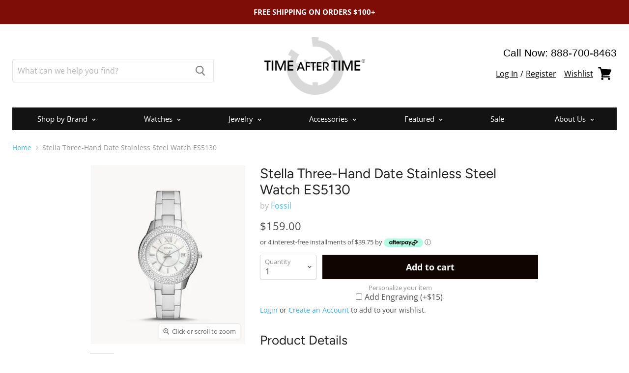

--- FILE ---
content_type: text/html; charset=utf-8
request_url: https://www.timeaftertimewatches.com/products/es5130
body_size: 50507
content:
<!doctype html>
<!--[if IE]><html class="no-js no-touch ie9" lang="en"><![endif]-->
<!--[if !IE]><!--><html class="no-js no-touch" lang="en"><!--<![endif]-->
  <head>


    <script src="//d1liekpayvooaz.cloudfront.net/apps/customizery/customizery.js?shop=tat-watches.myshopify.com"></script>
    <meta charset="utf-8">
    <meta http-equiv="x-ua-compatible" content="IE=edge">
	<meta name="google-site-verification" content="tfM3aDWDpk6tAHlCPG78KvJjD5OmEB4WELrIXLhYsao" />
    <link rel="stylesheet" href="https://use.fontawesome.com/releases/v5.3.1/css/all.css" integrity="sha384-mzrmE5qonljUremFsqc01SB46JvROS7bZs3IO2EmfFsd15uHvIt+Y8vEf7N7fWAU" crossorigin="anonymous">

    <meta name="google-site-verification" content="DZlK8AbrJCHe5jsBtPVOtZKppKK4UWsA7VIoOpbfJUQ" />
    <meta name="google-site-verification" content="jAWs7kXaunYEdZEB49Y9utXUp6CQzSHsSpy8uBBnabg" />
    <meta name="facebook-domain-verification" content="prr4e4vndpkv95cq9i67u4ba6f121k" />
    
<!-- Global site tag (gtag.js) - Google Analytics -->
<script async src="https://www.googletagmanager.com/gtag/js?id=UA-77367181-2"></script>
<script>
 window.dataLayer = window.dataLayer || [];
 function gtag(){dataLayer.push(arguments);}
 gtag('js', new Date());

 gtag('config', 'UA-77367181-2');
</script>

    
    <title>Stella Three-Hand Date Stainless Steel Watch ES5130 — Time After Time</title>

    
      <meta name="description" content="Product Details Case Size: 37MM Movement: Three Hand Date Platform: STELLA Strap Material: Stainless Steel Water Resistance: 5 ATM Case Color: Silver Case Material: Stainless Steel Dial Color: White Mother Of Pearl Strap Fashion Color: Silver-Tone">
    

    
  <link rel="shortcut icon" href="//www.timeaftertimewatches.com/cdn/shop/files/time_after_time_32x32.png?v=1613779944" type="image/png">


    <link rel="canonical" href="https://www.timeaftertimewatches.com/products/es5130">
    <meta name="viewport" content="width=device-width">

    
<meta property="og:site_name" content="Time After Time">
<meta property="og:url" content="https://www.timeaftertimewatches.com/products/es5130">
<meta property="og:title" content="Stella Three-Hand Date Stainless Steel Watch ES5130">
<meta property="og:type" content="product">
<meta property="og:description" content="Product Details Case Size: 37MM Movement: Three Hand Date Platform: STELLA Strap Material: Stainless Steel Water Resistance: 5 ATM Case Color: Silver Case Material: Stainless Steel Dial Color: White Mother Of Pearl Strap Fashion Color: Silver-Tone"><meta property="og:price:amount" content="159.00">
  <meta property="og:price:currency" content="USD"><meta property="og:image" content="http://www.timeaftertimewatches.com/cdn/shop/products/ES5130_main_1024x1024.jpg?v=1640795131"><meta property="og:image" content="http://www.timeaftertimewatches.com/cdn/shop/products/ES5130_2_1024x1024.jpg?v=1640795131"><meta property="og:image" content="http://www.timeaftertimewatches.com/cdn/shop/products/ES5130_1_1024x1024.jpg?v=1640795131">
<meta property="og:image:secure_url" content="https://www.timeaftertimewatches.com/cdn/shop/products/ES5130_main_1024x1024.jpg?v=1640795131"><meta property="og:image:secure_url" content="https://www.timeaftertimewatches.com/cdn/shop/products/ES5130_2_1024x1024.jpg?v=1640795131"><meta property="og:image:secure_url" content="https://www.timeaftertimewatches.com/cdn/shop/products/ES5130_1_1024x1024.jpg?v=1640795131">


  <meta name="twitter:site" content="@tatwatches">


  <meta name="twitter:card" content="summary">

<meta name="twitter:title" content="Stella Three-Hand Date Stainless Steel Watch ES5130">
<meta name="twitter:description" content="Product Details Case Size: 37MM Movement: Three Hand Date Platform: STELLA Strap Material: Stainless Steel Water Resistance: 5 ATM Case Color: Silver Case Material: Stainless Steel Dial Color: White Mother Of Pearl Strap Fashion Color: Silver-Tone">
<meta name="twitter:image" content="https://www.timeaftertimewatches.com/cdn/shop/products/ES5130_main_600x600.jpg?v=1640795131">
    <meta name="twitter:image:width" content="600">
    <meta name="twitter:image:height" content="600">

    <script>window.performance && window.performance.mark && window.performance.mark('shopify.content_for_header.start');</script><meta name="google-site-verification" content="DZlK8AbrJCHe5jsBtPVOtZKppKK4UWsA7VIoOpbfJUQ">
<meta name="google-site-verification" content="asyE9g_BGhhyuoyx9QkpQuQD65jD81Bbng8Xo33jbuM">
<meta id="shopify-digital-wallet" name="shopify-digital-wallet" content="/1542324296/digital_wallets/dialog">
<meta name="shopify-checkout-api-token" content="a793ed3a65b61032bb4dc0f1c5b06438">
<meta id="in-context-paypal-metadata" data-shop-id="1542324296" data-venmo-supported="true" data-environment="production" data-locale="en_US" data-paypal-v4="true" data-currency="USD">
<link rel="alternate" type="application/json+oembed" href="https://www.timeaftertimewatches.com/products/es5130.oembed">
<script async="async" src="/checkouts/internal/preloads.js?locale=en-US"></script>
<link rel="preconnect" href="https://shop.app" crossorigin="anonymous">
<script async="async" src="https://shop.app/checkouts/internal/preloads.js?locale=en-US&shop_id=1542324296" crossorigin="anonymous"></script>
<script id="apple-pay-shop-capabilities" type="application/json">{"shopId":1542324296,"countryCode":"US","currencyCode":"USD","merchantCapabilities":["supports3DS"],"merchantId":"gid:\/\/shopify\/Shop\/1542324296","merchantName":"Time After Time","requiredBillingContactFields":["postalAddress","email"],"requiredShippingContactFields":["postalAddress","email"],"shippingType":"shipping","supportedNetworks":["visa","masterCard","amex","discover","elo","jcb"],"total":{"type":"pending","label":"Time After Time","amount":"1.00"},"shopifyPaymentsEnabled":true,"supportsSubscriptions":true}</script>
<script id="shopify-features" type="application/json">{"accessToken":"a793ed3a65b61032bb4dc0f1c5b06438","betas":["rich-media-storefront-analytics"],"domain":"www.timeaftertimewatches.com","predictiveSearch":true,"shopId":1542324296,"locale":"en"}</script>
<script>var Shopify = Shopify || {};
Shopify.shop = "tat-watches.myshopify.com";
Shopify.locale = "en";
Shopify.currency = {"active":"USD","rate":"1.0"};
Shopify.country = "US";
Shopify.theme = {"name":"TAT - Homepage refresh","id":79726772310,"schema_name":"Empire","schema_version":"4.1.0","theme_store_id":838,"role":"main"};
Shopify.theme.handle = "null";
Shopify.theme.style = {"id":null,"handle":null};
Shopify.cdnHost = "www.timeaftertimewatches.com/cdn";
Shopify.routes = Shopify.routes || {};
Shopify.routes.root = "/";</script>
<script type="module">!function(o){(o.Shopify=o.Shopify||{}).modules=!0}(window);</script>
<script>!function(o){function n(){var o=[];function n(){o.push(Array.prototype.slice.apply(arguments))}return n.q=o,n}var t=o.Shopify=o.Shopify||{};t.loadFeatures=n(),t.autoloadFeatures=n()}(window);</script>
<script>
  window.ShopifyPay = window.ShopifyPay || {};
  window.ShopifyPay.apiHost = "shop.app\/pay";
  window.ShopifyPay.redirectState = null;
</script>
<script id="shop-js-analytics" type="application/json">{"pageType":"product"}</script>
<script defer="defer" async type="module" src="//www.timeaftertimewatches.com/cdn/shopifycloud/shop-js/modules/v2/client.init-shop-cart-sync_WVOgQShq.en.esm.js"></script>
<script defer="defer" async type="module" src="//www.timeaftertimewatches.com/cdn/shopifycloud/shop-js/modules/v2/chunk.common_C_13GLB1.esm.js"></script>
<script defer="defer" async type="module" src="//www.timeaftertimewatches.com/cdn/shopifycloud/shop-js/modules/v2/chunk.modal_CLfMGd0m.esm.js"></script>
<script type="module">
  await import("//www.timeaftertimewatches.com/cdn/shopifycloud/shop-js/modules/v2/client.init-shop-cart-sync_WVOgQShq.en.esm.js");
await import("//www.timeaftertimewatches.com/cdn/shopifycloud/shop-js/modules/v2/chunk.common_C_13GLB1.esm.js");
await import("//www.timeaftertimewatches.com/cdn/shopifycloud/shop-js/modules/v2/chunk.modal_CLfMGd0m.esm.js");

  window.Shopify.SignInWithShop?.initShopCartSync?.({"fedCMEnabled":true,"windoidEnabled":true});

</script>
<script>
  window.Shopify = window.Shopify || {};
  if (!window.Shopify.featureAssets) window.Shopify.featureAssets = {};
  window.Shopify.featureAssets['shop-js'] = {"shop-cart-sync":["modules/v2/client.shop-cart-sync_DuR37GeY.en.esm.js","modules/v2/chunk.common_C_13GLB1.esm.js","modules/v2/chunk.modal_CLfMGd0m.esm.js"],"init-fed-cm":["modules/v2/client.init-fed-cm_BucUoe6W.en.esm.js","modules/v2/chunk.common_C_13GLB1.esm.js","modules/v2/chunk.modal_CLfMGd0m.esm.js"],"shop-toast-manager":["modules/v2/client.shop-toast-manager_B0JfrpKj.en.esm.js","modules/v2/chunk.common_C_13GLB1.esm.js","modules/v2/chunk.modal_CLfMGd0m.esm.js"],"init-shop-cart-sync":["modules/v2/client.init-shop-cart-sync_WVOgQShq.en.esm.js","modules/v2/chunk.common_C_13GLB1.esm.js","modules/v2/chunk.modal_CLfMGd0m.esm.js"],"shop-button":["modules/v2/client.shop-button_B_U3bv27.en.esm.js","modules/v2/chunk.common_C_13GLB1.esm.js","modules/v2/chunk.modal_CLfMGd0m.esm.js"],"init-windoid":["modules/v2/client.init-windoid_DuP9q_di.en.esm.js","modules/v2/chunk.common_C_13GLB1.esm.js","modules/v2/chunk.modal_CLfMGd0m.esm.js"],"shop-cash-offers":["modules/v2/client.shop-cash-offers_BmULhtno.en.esm.js","modules/v2/chunk.common_C_13GLB1.esm.js","modules/v2/chunk.modal_CLfMGd0m.esm.js"],"pay-button":["modules/v2/client.pay-button_CrPSEbOK.en.esm.js","modules/v2/chunk.common_C_13GLB1.esm.js","modules/v2/chunk.modal_CLfMGd0m.esm.js"],"init-customer-accounts":["modules/v2/client.init-customer-accounts_jNk9cPYQ.en.esm.js","modules/v2/client.shop-login-button_DJ5ldayH.en.esm.js","modules/v2/chunk.common_C_13GLB1.esm.js","modules/v2/chunk.modal_CLfMGd0m.esm.js"],"avatar":["modules/v2/client.avatar_BTnouDA3.en.esm.js"],"checkout-modal":["modules/v2/client.checkout-modal_pBPyh9w8.en.esm.js","modules/v2/chunk.common_C_13GLB1.esm.js","modules/v2/chunk.modal_CLfMGd0m.esm.js"],"init-shop-for-new-customer-accounts":["modules/v2/client.init-shop-for-new-customer-accounts_BUoCy7a5.en.esm.js","modules/v2/client.shop-login-button_DJ5ldayH.en.esm.js","modules/v2/chunk.common_C_13GLB1.esm.js","modules/v2/chunk.modal_CLfMGd0m.esm.js"],"init-customer-accounts-sign-up":["modules/v2/client.init-customer-accounts-sign-up_CnczCz9H.en.esm.js","modules/v2/client.shop-login-button_DJ5ldayH.en.esm.js","modules/v2/chunk.common_C_13GLB1.esm.js","modules/v2/chunk.modal_CLfMGd0m.esm.js"],"init-shop-email-lookup-coordinator":["modules/v2/client.init-shop-email-lookup-coordinator_CzjY5t9o.en.esm.js","modules/v2/chunk.common_C_13GLB1.esm.js","modules/v2/chunk.modal_CLfMGd0m.esm.js"],"shop-follow-button":["modules/v2/client.shop-follow-button_CsYC63q7.en.esm.js","modules/v2/chunk.common_C_13GLB1.esm.js","modules/v2/chunk.modal_CLfMGd0m.esm.js"],"shop-login-button":["modules/v2/client.shop-login-button_DJ5ldayH.en.esm.js","modules/v2/chunk.common_C_13GLB1.esm.js","modules/v2/chunk.modal_CLfMGd0m.esm.js"],"shop-login":["modules/v2/client.shop-login_B9ccPdmx.en.esm.js","modules/v2/chunk.common_C_13GLB1.esm.js","modules/v2/chunk.modal_CLfMGd0m.esm.js"],"lead-capture":["modules/v2/client.lead-capture_D0K_KgYb.en.esm.js","modules/v2/chunk.common_C_13GLB1.esm.js","modules/v2/chunk.modal_CLfMGd0m.esm.js"],"payment-terms":["modules/v2/client.payment-terms_BWmiNN46.en.esm.js","modules/v2/chunk.common_C_13GLB1.esm.js","modules/v2/chunk.modal_CLfMGd0m.esm.js"]};
</script>
<script>(function() {
  var isLoaded = false;
  function asyncLoad() {
    if (isLoaded) return;
    isLoaded = true;
    var urls = ["https:\/\/load.csell.co\/assets\/js\/cross-sell.js?shop=tat-watches.myshopify.com","https:\/\/load.csell.co\/assets\/v2\/js\/core\/xsell.js?shop=tat-watches.myshopify.com","\/\/d1liekpayvooaz.cloudfront.net\/apps\/customizery\/customizery.js?shop=tat-watches.myshopify.com","\/\/www.powr.io\/powr.js?powr-token=tat-watches.myshopify.com\u0026external-type=shopify\u0026shop=tat-watches.myshopify.com","\/\/code.tidio.co\/mvjgck6thmooeufr56exagut8scavyoo.js?shop=tat-watches.myshopify.com","https:\/\/cdn.nfcube.com\/instafeed-f5e64cd085b81acea1588704ce0dc801.js?shop=tat-watches.myshopify.com","https:\/\/static.klaviyo.com\/onsite\/js\/N42FGE\/klaviyo.js?company_id=N42FGE\u0026shop=tat-watches.myshopify.com"];
    for (var i = 0; i < urls.length; i++) {
      var s = document.createElement('script');
      s.type = 'text/javascript';
      s.async = true;
      s.src = urls[i];
      var x = document.getElementsByTagName('script')[0];
      x.parentNode.insertBefore(s, x);
    }
  };
  if(window.attachEvent) {
    window.attachEvent('onload', asyncLoad);
  } else {
    window.addEventListener('load', asyncLoad, false);
  }
})();</script>
<script id="__st">var __st={"a":1542324296,"offset":-18000,"reqid":"5430842e-336e-4e93-8d22-c36accb2201a-1769626179","pageurl":"www.timeaftertimewatches.com\/products\/es5130","u":"5ed0e5495c5c","p":"product","rtyp":"product","rid":6693239390294};</script>
<script>window.ShopifyPaypalV4VisibilityTracking = true;</script>
<script id="captcha-bootstrap">!function(){'use strict';const t='contact',e='account',n='new_comment',o=[[t,t],['blogs',n],['comments',n],[t,'customer']],c=[[e,'customer_login'],[e,'guest_login'],[e,'recover_customer_password'],[e,'create_customer']],r=t=>t.map((([t,e])=>`form[action*='/${t}']:not([data-nocaptcha='true']) input[name='form_type'][value='${e}']`)).join(','),a=t=>()=>t?[...document.querySelectorAll(t)].map((t=>t.form)):[];function s(){const t=[...o],e=r(t);return a(e)}const i='password',u='form_key',d=['recaptcha-v3-token','g-recaptcha-response','h-captcha-response',i],f=()=>{try{return window.sessionStorage}catch{return}},m='__shopify_v',_=t=>t.elements[u];function p(t,e,n=!1){try{const o=window.sessionStorage,c=JSON.parse(o.getItem(e)),{data:r}=function(t){const{data:e,action:n}=t;return t[m]||n?{data:e,action:n}:{data:t,action:n}}(c);for(const[e,n]of Object.entries(r))t.elements[e]&&(t.elements[e].value=n);n&&o.removeItem(e)}catch(o){console.error('form repopulation failed',{error:o})}}const l='form_type',E='cptcha';function T(t){t.dataset[E]=!0}const w=window,h=w.document,L='Shopify',v='ce_forms',y='captcha';let A=!1;((t,e)=>{const n=(g='f06e6c50-85a8-45c8-87d0-21a2b65856fe',I='https://cdn.shopify.com/shopifycloud/storefront-forms-hcaptcha/ce_storefront_forms_captcha_hcaptcha.v1.5.2.iife.js',D={infoText:'Protected by hCaptcha',privacyText:'Privacy',termsText:'Terms'},(t,e,n)=>{const o=w[L][v],c=o.bindForm;if(c)return c(t,g,e,D).then(n);var r;o.q.push([[t,g,e,D],n]),r=I,A||(h.body.append(Object.assign(h.createElement('script'),{id:'captcha-provider',async:!0,src:r})),A=!0)});var g,I,D;w[L]=w[L]||{},w[L][v]=w[L][v]||{},w[L][v].q=[],w[L][y]=w[L][y]||{},w[L][y].protect=function(t,e){n(t,void 0,e),T(t)},Object.freeze(w[L][y]),function(t,e,n,w,h,L){const[v,y,A,g]=function(t,e,n){const i=e?o:[],u=t?c:[],d=[...i,...u],f=r(d),m=r(i),_=r(d.filter((([t,e])=>n.includes(e))));return[a(f),a(m),a(_),s()]}(w,h,L),I=t=>{const e=t.target;return e instanceof HTMLFormElement?e:e&&e.form},D=t=>v().includes(t);t.addEventListener('submit',(t=>{const e=I(t);if(!e)return;const n=D(e)&&!e.dataset.hcaptchaBound&&!e.dataset.recaptchaBound,o=_(e),c=g().includes(e)&&(!o||!o.value);(n||c)&&t.preventDefault(),c&&!n&&(function(t){try{if(!f())return;!function(t){const e=f();if(!e)return;const n=_(t);if(!n)return;const o=n.value;o&&e.removeItem(o)}(t);const e=Array.from(Array(32),(()=>Math.random().toString(36)[2])).join('');!function(t,e){_(t)||t.append(Object.assign(document.createElement('input'),{type:'hidden',name:u})),t.elements[u].value=e}(t,e),function(t,e){const n=f();if(!n)return;const o=[...t.querySelectorAll(`input[type='${i}']`)].map((({name:t})=>t)),c=[...d,...o],r={};for(const[a,s]of new FormData(t).entries())c.includes(a)||(r[a]=s);n.setItem(e,JSON.stringify({[m]:1,action:t.action,data:r}))}(t,e)}catch(e){console.error('failed to persist form',e)}}(e),e.submit())}));const S=(t,e)=>{t&&!t.dataset[E]&&(n(t,e.some((e=>e===t))),T(t))};for(const o of['focusin','change'])t.addEventListener(o,(t=>{const e=I(t);D(e)&&S(e,y())}));const B=e.get('form_key'),M=e.get(l),P=B&&M;t.addEventListener('DOMContentLoaded',(()=>{const t=y();if(P)for(const e of t)e.elements[l].value===M&&p(e,B);[...new Set([...A(),...v().filter((t=>'true'===t.dataset.shopifyCaptcha))])].forEach((e=>S(e,t)))}))}(h,new URLSearchParams(w.location.search),n,t,e,['guest_login'])})(!0,!0)}();</script>
<script integrity="sha256-4kQ18oKyAcykRKYeNunJcIwy7WH5gtpwJnB7kiuLZ1E=" data-source-attribution="shopify.loadfeatures" defer="defer" src="//www.timeaftertimewatches.com/cdn/shopifycloud/storefront/assets/storefront/load_feature-a0a9edcb.js" crossorigin="anonymous"></script>
<script crossorigin="anonymous" defer="defer" src="//www.timeaftertimewatches.com/cdn/shopifycloud/storefront/assets/shopify_pay/storefront-65b4c6d7.js?v=20250812"></script>
<script data-source-attribution="shopify.dynamic_checkout.dynamic.init">var Shopify=Shopify||{};Shopify.PaymentButton=Shopify.PaymentButton||{isStorefrontPortableWallets:!0,init:function(){window.Shopify.PaymentButton.init=function(){};var t=document.createElement("script");t.src="https://www.timeaftertimewatches.com/cdn/shopifycloud/portable-wallets/latest/portable-wallets.en.js",t.type="module",document.head.appendChild(t)}};
</script>
<script data-source-attribution="shopify.dynamic_checkout.buyer_consent">
  function portableWalletsHideBuyerConsent(e){var t=document.getElementById("shopify-buyer-consent"),n=document.getElementById("shopify-subscription-policy-button");t&&n&&(t.classList.add("hidden"),t.setAttribute("aria-hidden","true"),n.removeEventListener("click",e))}function portableWalletsShowBuyerConsent(e){var t=document.getElementById("shopify-buyer-consent"),n=document.getElementById("shopify-subscription-policy-button");t&&n&&(t.classList.remove("hidden"),t.removeAttribute("aria-hidden"),n.addEventListener("click",e))}window.Shopify?.PaymentButton&&(window.Shopify.PaymentButton.hideBuyerConsent=portableWalletsHideBuyerConsent,window.Shopify.PaymentButton.showBuyerConsent=portableWalletsShowBuyerConsent);
</script>
<script data-source-attribution="shopify.dynamic_checkout.cart.bootstrap">document.addEventListener("DOMContentLoaded",(function(){function t(){return document.querySelector("shopify-accelerated-checkout-cart, shopify-accelerated-checkout")}if(t())Shopify.PaymentButton.init();else{new MutationObserver((function(e,n){t()&&(Shopify.PaymentButton.init(),n.disconnect())})).observe(document.body,{childList:!0,subtree:!0})}}));
</script>
<link id="shopify-accelerated-checkout-styles" rel="stylesheet" media="screen" href="https://www.timeaftertimewatches.com/cdn/shopifycloud/portable-wallets/latest/accelerated-checkout-backwards-compat.css" crossorigin="anonymous">
<style id="shopify-accelerated-checkout-cart">
        #shopify-buyer-consent {
  margin-top: 1em;
  display: inline-block;
  width: 100%;
}

#shopify-buyer-consent.hidden {
  display: none;
}

#shopify-subscription-policy-button {
  background: none;
  border: none;
  padding: 0;
  text-decoration: underline;
  font-size: inherit;
  cursor: pointer;
}

#shopify-subscription-policy-button::before {
  box-shadow: none;
}

      </style>

<script>window.performance && window.performance.mark && window.performance.mark('shopify.content_for_header.end');</script>

    <script>
      document.documentElement.className=document.documentElement.className.replace(/\bno-js\b/,'js');
      if(window.Shopify&&window.Shopify.designMode)document.documentElement.className+=' in-theme-editor';
      if(('ontouchstart' in window)||window.DocumentTouch&&document instanceof DocumentTouch)document.documentElement.className=document.documentElement.className.replace(/\bno-touch\b/,'has-touch');
    </script>

    <link href="//www.timeaftertimewatches.com/cdn/shop/t/25/assets/theme.scss.css?v=142869933281944980331764224934" rel="stylesheet" type="text/css" media="all" />
    <link href="//www.timeaftertimewatches.com/cdn/shop/t/25/assets/edits.scss.css?v=4597954904625034781653407809" rel="stylesheet" type="text/css" media="all" />
    <link href="//www.timeaftertimewatches.com/cdn/shop/t/25/assets/temp.scss.css?v=105997007003712207781574181520" rel="stylesheet" type="text/css" media="all" />







<script src="//staticxx.s3.amazonaws.com/aio_stats_lib_v1.min.js?v=1.0"></script>





<!--begin-bc-sf-filter-css-->
  <style data-id="bc-sf-filter-style" type="text/css">
      #bc-sf-filter-options-wrapper .bc-sf-filter-option-block .bc-sf-filter-block-title h3,
      #bc-sf-filter-tree-h .bc-sf-filter-option-block .bc-sf-filter-block-title a {}
      #bc-sf-filter-options-wrapper .bc-sf-filter-option-block .bc-sf-filter-block-content ul li a,
      #bc-sf-filter-tree-h .bc-sf-filter-option-block .bc-sf-filter-block-content ul li a {}
      #bc-sf-filter-tree-mobile button {}
    </style><link href="//www.timeaftertimewatches.com/cdn/shop/t/25/assets/bc-sf-filter.scss.css?v=24650922842981919811700361748" rel="stylesheet" type="text/css" media="all" />

<!--end-bc-sf-filter-css-->





<!-- BeginWishyAddon --><script>  Shopify.wishy_btn_settings = {"button_setting":"","btn_append":"before","btn_display":"block","btn_width":"auto","btn_margin_top":5,"btn_margin_left":5,"btn_margin_right":5,"btn_margin_bottom":5,"btn_margin_unit":"px","btn_placer_element":null,"btn_background_color":"#ffffff","btn_border_color":"#b9b9b9","btn_border_width":1,"btn_text":"♡ Add to wishlist","btn_color":"#1b1b1b","remove_btn_background_color":"#5c6ac4","remove_btn_border_color":"#3f4eae","remove_btn_border_width":1,"remove_btn_color":"#ffffff","new_theme_published_at":"2019-04-05T18:08:35.987Z","installed":true,"heart_icon_margin_right":15,"heart_icon_margin_bottom":15,"heart_icon_location":"bottom-left","heart_icon_margin_top":15,"heart_icon_margin_left":15,"setting_force_login":false,"heart_icon_url_match":"","heart_icon_enabled":true,"status":"alive","spf_record":null,"floating_favorites_enabled":false,"floating_favorites_location":"right","floating_favorites_margin_top":50,"floating_favorites_url_match":"","floating_favorites_background_color":"#ffffff","floating_favorites_border_color":"#b9b9b9","floating_favorites_border_width":1,"floating_favorites_text":"♥ Favorites","floating_favorites_color":"#1b1b1b","heart_icon_type":"default","heart_icon_typedefault_background_color":"#ff8989","heart_icon_typedefault_border_color":"#ff9c9c","heart_icon_typedefault_border_width":2,"heart_icon_typedefault_icon_color":"#ffffff","heart_icon_show_count":false,"heart_icon_typecustom_image_url":"https://cc-swim.herokuapp.com/wishlist.png","btn_text_size":"16.0","locale":"en","shop_star_rating":null,"shop_star_feedback":null,"heart_icon_collection_before_add_color":"#dfdfdf","heart_icon_collection_after_add_color":"#606060","login_link_bg_color":"#5c6ac4","login_link_text_color":"#ffffff","btn_remove_bg_color":"#ffffff","btn_remove_border_color":"#b9b9b9","btn_remove_border_width":1,"btn_remove_text":"♡ Remove from wishlist","btn_remove_color":"#1b1b1b","btn_remove_text_size":"16.0","open_wishlist_after_add_to_wishlist":false,"wishlist_header_text":"My Wishlist","theme_name_from_schema":"Empire","subscribed_at":null,"wizard_completed_at":"2018-12-12T18:28:46.780Z","plan":"free","discount":"0.0","launchpoint_wishlist_icon_in_header_enabled":false,"launchpoint_heart_icon_in_collections_enabled":false};  Shopify.wishy_button_css_json = "";    Shopify.wishy_customer_email = "" ;  </script><!-- EndWishyAddon -->
<link href="https://monorail-edge.shopifysvc.com" rel="dns-prefetch">
<script>(function(){if ("sendBeacon" in navigator && "performance" in window) {try {var session_token_from_headers = performance.getEntriesByType('navigation')[0].serverTiming.find(x => x.name == '_s').description;} catch {var session_token_from_headers = undefined;}var session_cookie_matches = document.cookie.match(/_shopify_s=([^;]*)/);var session_token_from_cookie = session_cookie_matches && session_cookie_matches.length === 2 ? session_cookie_matches[1] : "";var session_token = session_token_from_headers || session_token_from_cookie || "";function handle_abandonment_event(e) {var entries = performance.getEntries().filter(function(entry) {return /monorail-edge.shopifysvc.com/.test(entry.name);});if (!window.abandonment_tracked && entries.length === 0) {window.abandonment_tracked = true;var currentMs = Date.now();var navigation_start = performance.timing.navigationStart;var payload = {shop_id: 1542324296,url: window.location.href,navigation_start,duration: currentMs - navigation_start,session_token,page_type: "product"};window.navigator.sendBeacon("https://monorail-edge.shopifysvc.com/v1/produce", JSON.stringify({schema_id: "online_store_buyer_site_abandonment/1.1",payload: payload,metadata: {event_created_at_ms: currentMs,event_sent_at_ms: currentMs}}));}}window.addEventListener('pagehide', handle_abandonment_event);}}());</script>
<script id="web-pixels-manager-setup">(function e(e,d,r,n,o){if(void 0===o&&(o={}),!Boolean(null===(a=null===(i=window.Shopify)||void 0===i?void 0:i.analytics)||void 0===a?void 0:a.replayQueue)){var i,a;window.Shopify=window.Shopify||{};var t=window.Shopify;t.analytics=t.analytics||{};var s=t.analytics;s.replayQueue=[],s.publish=function(e,d,r){return s.replayQueue.push([e,d,r]),!0};try{self.performance.mark("wpm:start")}catch(e){}var l=function(){var e={modern:/Edge?\/(1{2}[4-9]|1[2-9]\d|[2-9]\d{2}|\d{4,})\.\d+(\.\d+|)|Firefox\/(1{2}[4-9]|1[2-9]\d|[2-9]\d{2}|\d{4,})\.\d+(\.\d+|)|Chrom(ium|e)\/(9{2}|\d{3,})\.\d+(\.\d+|)|(Maci|X1{2}).+ Version\/(15\.\d+|(1[6-9]|[2-9]\d|\d{3,})\.\d+)([,.]\d+|)( \(\w+\)|)( Mobile\/\w+|) Safari\/|Chrome.+OPR\/(9{2}|\d{3,})\.\d+\.\d+|(CPU[ +]OS|iPhone[ +]OS|CPU[ +]iPhone|CPU IPhone OS|CPU iPad OS)[ +]+(15[._]\d+|(1[6-9]|[2-9]\d|\d{3,})[._]\d+)([._]\d+|)|Android:?[ /-](13[3-9]|1[4-9]\d|[2-9]\d{2}|\d{4,})(\.\d+|)(\.\d+|)|Android.+Firefox\/(13[5-9]|1[4-9]\d|[2-9]\d{2}|\d{4,})\.\d+(\.\d+|)|Android.+Chrom(ium|e)\/(13[3-9]|1[4-9]\d|[2-9]\d{2}|\d{4,})\.\d+(\.\d+|)|SamsungBrowser\/([2-9]\d|\d{3,})\.\d+/,legacy:/Edge?\/(1[6-9]|[2-9]\d|\d{3,})\.\d+(\.\d+|)|Firefox\/(5[4-9]|[6-9]\d|\d{3,})\.\d+(\.\d+|)|Chrom(ium|e)\/(5[1-9]|[6-9]\d|\d{3,})\.\d+(\.\d+|)([\d.]+$|.*Safari\/(?![\d.]+ Edge\/[\d.]+$))|(Maci|X1{2}).+ Version\/(10\.\d+|(1[1-9]|[2-9]\d|\d{3,})\.\d+)([,.]\d+|)( \(\w+\)|)( Mobile\/\w+|) Safari\/|Chrome.+OPR\/(3[89]|[4-9]\d|\d{3,})\.\d+\.\d+|(CPU[ +]OS|iPhone[ +]OS|CPU[ +]iPhone|CPU IPhone OS|CPU iPad OS)[ +]+(10[._]\d+|(1[1-9]|[2-9]\d|\d{3,})[._]\d+)([._]\d+|)|Android:?[ /-](13[3-9]|1[4-9]\d|[2-9]\d{2}|\d{4,})(\.\d+|)(\.\d+|)|Mobile Safari.+OPR\/([89]\d|\d{3,})\.\d+\.\d+|Android.+Firefox\/(13[5-9]|1[4-9]\d|[2-9]\d{2}|\d{4,})\.\d+(\.\d+|)|Android.+Chrom(ium|e)\/(13[3-9]|1[4-9]\d|[2-9]\d{2}|\d{4,})\.\d+(\.\d+|)|Android.+(UC? ?Browser|UCWEB|U3)[ /]?(15\.([5-9]|\d{2,})|(1[6-9]|[2-9]\d|\d{3,})\.\d+)\.\d+|SamsungBrowser\/(5\.\d+|([6-9]|\d{2,})\.\d+)|Android.+MQ{2}Browser\/(14(\.(9|\d{2,})|)|(1[5-9]|[2-9]\d|\d{3,})(\.\d+|))(\.\d+|)|K[Aa][Ii]OS\/(3\.\d+|([4-9]|\d{2,})\.\d+)(\.\d+|)/},d=e.modern,r=e.legacy,n=navigator.userAgent;return n.match(d)?"modern":n.match(r)?"legacy":"unknown"}(),u="modern"===l?"modern":"legacy",c=(null!=n?n:{modern:"",legacy:""})[u],f=function(e){return[e.baseUrl,"/wpm","/b",e.hashVersion,"modern"===e.buildTarget?"m":"l",".js"].join("")}({baseUrl:d,hashVersion:r,buildTarget:u}),m=function(e){var d=e.version,r=e.bundleTarget,n=e.surface,o=e.pageUrl,i=e.monorailEndpoint;return{emit:function(e){var a=e.status,t=e.errorMsg,s=(new Date).getTime(),l=JSON.stringify({metadata:{event_sent_at_ms:s},events:[{schema_id:"web_pixels_manager_load/3.1",payload:{version:d,bundle_target:r,page_url:o,status:a,surface:n,error_msg:t},metadata:{event_created_at_ms:s}}]});if(!i)return console&&console.warn&&console.warn("[Web Pixels Manager] No Monorail endpoint provided, skipping logging."),!1;try{return self.navigator.sendBeacon.bind(self.navigator)(i,l)}catch(e){}var u=new XMLHttpRequest;try{return u.open("POST",i,!0),u.setRequestHeader("Content-Type","text/plain"),u.send(l),!0}catch(e){return console&&console.warn&&console.warn("[Web Pixels Manager] Got an unhandled error while logging to Monorail."),!1}}}}({version:r,bundleTarget:l,surface:e.surface,pageUrl:self.location.href,monorailEndpoint:e.monorailEndpoint});try{o.browserTarget=l,function(e){var d=e.src,r=e.async,n=void 0===r||r,o=e.onload,i=e.onerror,a=e.sri,t=e.scriptDataAttributes,s=void 0===t?{}:t,l=document.createElement("script"),u=document.querySelector("head"),c=document.querySelector("body");if(l.async=n,l.src=d,a&&(l.integrity=a,l.crossOrigin="anonymous"),s)for(var f in s)if(Object.prototype.hasOwnProperty.call(s,f))try{l.dataset[f]=s[f]}catch(e){}if(o&&l.addEventListener("load",o),i&&l.addEventListener("error",i),u)u.appendChild(l);else{if(!c)throw new Error("Did not find a head or body element to append the script");c.appendChild(l)}}({src:f,async:!0,onload:function(){if(!function(){var e,d;return Boolean(null===(d=null===(e=window.Shopify)||void 0===e?void 0:e.analytics)||void 0===d?void 0:d.initialized)}()){var d=window.webPixelsManager.init(e)||void 0;if(d){var r=window.Shopify.analytics;r.replayQueue.forEach((function(e){var r=e[0],n=e[1],o=e[2];d.publishCustomEvent(r,n,o)})),r.replayQueue=[],r.publish=d.publishCustomEvent,r.visitor=d.visitor,r.initialized=!0}}},onerror:function(){return m.emit({status:"failed",errorMsg:"".concat(f," has failed to load")})},sri:function(e){var d=/^sha384-[A-Za-z0-9+/=]+$/;return"string"==typeof e&&d.test(e)}(c)?c:"",scriptDataAttributes:o}),m.emit({status:"loading"})}catch(e){m.emit({status:"failed",errorMsg:(null==e?void 0:e.message)||"Unknown error"})}}})({shopId: 1542324296,storefrontBaseUrl: "https://www.timeaftertimewatches.com",extensionsBaseUrl: "https://extensions.shopifycdn.com/cdn/shopifycloud/web-pixels-manager",monorailEndpoint: "https://monorail-edge.shopifysvc.com/unstable/produce_batch",surface: "storefront-renderer",enabledBetaFlags: ["2dca8a86"],webPixelsConfigList: [{"id":"2146369825","configuration":"{\"accountID\":\"N42FGE\",\"webPixelConfig\":\"eyJlbmFibGVBZGRlZFRvQ2FydEV2ZW50cyI6IHRydWV9\"}","eventPayloadVersion":"v1","runtimeContext":"STRICT","scriptVersion":"524f6c1ee37bacdca7657a665bdca589","type":"APP","apiClientId":123074,"privacyPurposes":["ANALYTICS","MARKETING"],"dataSharingAdjustments":{"protectedCustomerApprovalScopes":["read_customer_address","read_customer_email","read_customer_name","read_customer_personal_data","read_customer_phone"]}},{"id":"795083041","configuration":"{\"config\":\"{\\\"pixel_id\\\":\\\"AW-747678555\\\",\\\"target_country\\\":\\\"US\\\",\\\"gtag_events\\\":[{\\\"type\\\":\\\"search\\\",\\\"action_label\\\":\\\"AW-747678555\\\/Y4ZqCKjh1YYDENvWwuQC\\\"},{\\\"type\\\":\\\"begin_checkout\\\",\\\"action_label\\\":\\\"AW-747678555\\\/s0lrCKXh1YYDENvWwuQC\\\"},{\\\"type\\\":\\\"view_item\\\",\\\"action_label\\\":[\\\"AW-747678555\\\/lOcaCJ_h1YYDENvWwuQC\\\",\\\"MC-M8GP8FV8G1\\\"]},{\\\"type\\\":\\\"purchase\\\",\\\"action_label\\\":[\\\"AW-747678555\\\/lEF-CJzh1YYDENvWwuQC\\\",\\\"MC-M8GP8FV8G1\\\"]},{\\\"type\\\":\\\"page_view\\\",\\\"action_label\\\":[\\\"AW-747678555\\\/T6KhCJnh1YYDENvWwuQC\\\",\\\"MC-M8GP8FV8G1\\\"]},{\\\"type\\\":\\\"add_payment_info\\\",\\\"action_label\\\":\\\"AW-747678555\\\/ul3OCKvh1YYDENvWwuQC\\\"},{\\\"type\\\":\\\"add_to_cart\\\",\\\"action_label\\\":\\\"AW-747678555\\\/cdDZCKLh1YYDENvWwuQC\\\"}],\\\"enable_monitoring_mode\\\":false}\"}","eventPayloadVersion":"v1","runtimeContext":"OPEN","scriptVersion":"b2a88bafab3e21179ed38636efcd8a93","type":"APP","apiClientId":1780363,"privacyPurposes":[],"dataSharingAdjustments":{"protectedCustomerApprovalScopes":["read_customer_address","read_customer_email","read_customer_name","read_customer_personal_data","read_customer_phone"]}},{"id":"418808097","configuration":"{\"pixel_id\":\"536022776844250\",\"pixel_type\":\"facebook_pixel\",\"metaapp_system_user_token\":\"-\"}","eventPayloadVersion":"v1","runtimeContext":"OPEN","scriptVersion":"ca16bc87fe92b6042fbaa3acc2fbdaa6","type":"APP","apiClientId":2329312,"privacyPurposes":["ANALYTICS","MARKETING","SALE_OF_DATA"],"dataSharingAdjustments":{"protectedCustomerApprovalScopes":["read_customer_address","read_customer_email","read_customer_name","read_customer_personal_data","read_customer_phone"]}},{"id":"146309409","eventPayloadVersion":"v1","runtimeContext":"LAX","scriptVersion":"1","type":"CUSTOM","privacyPurposes":["ANALYTICS"],"name":"Google Analytics tag (migrated)"},{"id":"shopify-app-pixel","configuration":"{}","eventPayloadVersion":"v1","runtimeContext":"STRICT","scriptVersion":"0450","apiClientId":"shopify-pixel","type":"APP","privacyPurposes":["ANALYTICS","MARKETING"]},{"id":"shopify-custom-pixel","eventPayloadVersion":"v1","runtimeContext":"LAX","scriptVersion":"0450","apiClientId":"shopify-pixel","type":"CUSTOM","privacyPurposes":["ANALYTICS","MARKETING"]}],isMerchantRequest: false,initData: {"shop":{"name":"Time After Time","paymentSettings":{"currencyCode":"USD"},"myshopifyDomain":"tat-watches.myshopify.com","countryCode":"US","storefrontUrl":"https:\/\/www.timeaftertimewatches.com"},"customer":null,"cart":null,"checkout":null,"productVariants":[{"price":{"amount":159.0,"currencyCode":"USD"},"product":{"title":"Stella Three-Hand Date Stainless Steel Watch ES5130","vendor":"Fossil","id":"6693239390294","untranslatedTitle":"Stella Three-Hand Date Stainless Steel Watch ES5130","url":"\/products\/es5130","type":"Watches"},"id":"39675851407446","image":{"src":"\/\/www.timeaftertimewatches.com\/cdn\/shop\/products\/ES5130_main.jpg?v=1640795131"},"sku":"ES5130","title":"Default Title","untranslatedTitle":"Default Title"}],"purchasingCompany":null},},"https://www.timeaftertimewatches.com/cdn","fcfee988w5aeb613cpc8e4bc33m6693e112",{"modern":"","legacy":""},{"shopId":"1542324296","storefrontBaseUrl":"https:\/\/www.timeaftertimewatches.com","extensionBaseUrl":"https:\/\/extensions.shopifycdn.com\/cdn\/shopifycloud\/web-pixels-manager","surface":"storefront-renderer","enabledBetaFlags":"[\"2dca8a86\"]","isMerchantRequest":"false","hashVersion":"fcfee988w5aeb613cpc8e4bc33m6693e112","publish":"custom","events":"[[\"page_viewed\",{}],[\"product_viewed\",{\"productVariant\":{\"price\":{\"amount\":159.0,\"currencyCode\":\"USD\"},\"product\":{\"title\":\"Stella Three-Hand Date Stainless Steel Watch ES5130\",\"vendor\":\"Fossil\",\"id\":\"6693239390294\",\"untranslatedTitle\":\"Stella Three-Hand Date Stainless Steel Watch ES5130\",\"url\":\"\/products\/es5130\",\"type\":\"Watches\"},\"id\":\"39675851407446\",\"image\":{\"src\":\"\/\/www.timeaftertimewatches.com\/cdn\/shop\/products\/ES5130_main.jpg?v=1640795131\"},\"sku\":\"ES5130\",\"title\":\"Default Title\",\"untranslatedTitle\":\"Default Title\"}}]]"});</script><script>
  window.ShopifyAnalytics = window.ShopifyAnalytics || {};
  window.ShopifyAnalytics.meta = window.ShopifyAnalytics.meta || {};
  window.ShopifyAnalytics.meta.currency = 'USD';
  var meta = {"product":{"id":6693239390294,"gid":"gid:\/\/shopify\/Product\/6693239390294","vendor":"Fossil","type":"Watches","handle":"es5130","variants":[{"id":39675851407446,"price":15900,"name":"Stella Three-Hand Date Stainless Steel Watch ES5130","public_title":null,"sku":"ES5130"}],"remote":false},"page":{"pageType":"product","resourceType":"product","resourceId":6693239390294,"requestId":"5430842e-336e-4e93-8d22-c36accb2201a-1769626179"}};
  for (var attr in meta) {
    window.ShopifyAnalytics.meta[attr] = meta[attr];
  }
</script>
<script class="analytics">
  (function () {
    var customDocumentWrite = function(content) {
      var jquery = null;

      if (window.jQuery) {
        jquery = window.jQuery;
      } else if (window.Checkout && window.Checkout.$) {
        jquery = window.Checkout.$;
      }

      if (jquery) {
        jquery('body').append(content);
      }
    };

    var hasLoggedConversion = function(token) {
      if (token) {
        return document.cookie.indexOf('loggedConversion=' + token) !== -1;
      }
      return false;
    }

    var setCookieIfConversion = function(token) {
      if (token) {
        var twoMonthsFromNow = new Date(Date.now());
        twoMonthsFromNow.setMonth(twoMonthsFromNow.getMonth() + 2);

        document.cookie = 'loggedConversion=' + token + '; expires=' + twoMonthsFromNow;
      }
    }

    var trekkie = window.ShopifyAnalytics.lib = window.trekkie = window.trekkie || [];
    if (trekkie.integrations) {
      return;
    }
    trekkie.methods = [
      'identify',
      'page',
      'ready',
      'track',
      'trackForm',
      'trackLink'
    ];
    trekkie.factory = function(method) {
      return function() {
        var args = Array.prototype.slice.call(arguments);
        args.unshift(method);
        trekkie.push(args);
        return trekkie;
      };
    };
    for (var i = 0; i < trekkie.methods.length; i++) {
      var key = trekkie.methods[i];
      trekkie[key] = trekkie.factory(key);
    }
    trekkie.load = function(config) {
      trekkie.config = config || {};
      trekkie.config.initialDocumentCookie = document.cookie;
      var first = document.getElementsByTagName('script')[0];
      var script = document.createElement('script');
      script.type = 'text/javascript';
      script.onerror = function(e) {
        var scriptFallback = document.createElement('script');
        scriptFallback.type = 'text/javascript';
        scriptFallback.onerror = function(error) {
                var Monorail = {
      produce: function produce(monorailDomain, schemaId, payload) {
        var currentMs = new Date().getTime();
        var event = {
          schema_id: schemaId,
          payload: payload,
          metadata: {
            event_created_at_ms: currentMs,
            event_sent_at_ms: currentMs
          }
        };
        return Monorail.sendRequest("https://" + monorailDomain + "/v1/produce", JSON.stringify(event));
      },
      sendRequest: function sendRequest(endpointUrl, payload) {
        // Try the sendBeacon API
        if (window && window.navigator && typeof window.navigator.sendBeacon === 'function' && typeof window.Blob === 'function' && !Monorail.isIos12()) {
          var blobData = new window.Blob([payload], {
            type: 'text/plain'
          });

          if (window.navigator.sendBeacon(endpointUrl, blobData)) {
            return true;
          } // sendBeacon was not successful

        } // XHR beacon

        var xhr = new XMLHttpRequest();

        try {
          xhr.open('POST', endpointUrl);
          xhr.setRequestHeader('Content-Type', 'text/plain');
          xhr.send(payload);
        } catch (e) {
          console.log(e);
        }

        return false;
      },
      isIos12: function isIos12() {
        return window.navigator.userAgent.lastIndexOf('iPhone; CPU iPhone OS 12_') !== -1 || window.navigator.userAgent.lastIndexOf('iPad; CPU OS 12_') !== -1;
      }
    };
    Monorail.produce('monorail-edge.shopifysvc.com',
      'trekkie_storefront_load_errors/1.1',
      {shop_id: 1542324296,
      theme_id: 79726772310,
      app_name: "storefront",
      context_url: window.location.href,
      source_url: "//www.timeaftertimewatches.com/cdn/s/trekkie.storefront.a804e9514e4efded663580eddd6991fcc12b5451.min.js"});

        };
        scriptFallback.async = true;
        scriptFallback.src = '//www.timeaftertimewatches.com/cdn/s/trekkie.storefront.a804e9514e4efded663580eddd6991fcc12b5451.min.js';
        first.parentNode.insertBefore(scriptFallback, first);
      };
      script.async = true;
      script.src = '//www.timeaftertimewatches.com/cdn/s/trekkie.storefront.a804e9514e4efded663580eddd6991fcc12b5451.min.js';
      first.parentNode.insertBefore(script, first);
    };
    trekkie.load(
      {"Trekkie":{"appName":"storefront","development":false,"defaultAttributes":{"shopId":1542324296,"isMerchantRequest":null,"themeId":79726772310,"themeCityHash":"16042336257313460559","contentLanguage":"en","currency":"USD"},"isServerSideCookieWritingEnabled":true,"monorailRegion":"shop_domain","enabledBetaFlags":["65f19447","b5387b81"]},"Session Attribution":{},"S2S":{"facebookCapiEnabled":true,"source":"trekkie-storefront-renderer","apiClientId":580111}}
    );

    var loaded = false;
    trekkie.ready(function() {
      if (loaded) return;
      loaded = true;

      window.ShopifyAnalytics.lib = window.trekkie;

      var originalDocumentWrite = document.write;
      document.write = customDocumentWrite;
      try { window.ShopifyAnalytics.merchantGoogleAnalytics.call(this); } catch(error) {};
      document.write = originalDocumentWrite;

      window.ShopifyAnalytics.lib.page(null,{"pageType":"product","resourceType":"product","resourceId":6693239390294,"requestId":"5430842e-336e-4e93-8d22-c36accb2201a-1769626179","shopifyEmitted":true});

      var match = window.location.pathname.match(/checkouts\/(.+)\/(thank_you|post_purchase)/)
      var token = match? match[1]: undefined;
      if (!hasLoggedConversion(token)) {
        setCookieIfConversion(token);
        window.ShopifyAnalytics.lib.track("Viewed Product",{"currency":"USD","variantId":39675851407446,"productId":6693239390294,"productGid":"gid:\/\/shopify\/Product\/6693239390294","name":"Stella Three-Hand Date Stainless Steel Watch ES5130","price":"159.00","sku":"ES5130","brand":"Fossil","variant":null,"category":"Watches","nonInteraction":true,"remote":false},undefined,undefined,{"shopifyEmitted":true});
      window.ShopifyAnalytics.lib.track("monorail:\/\/trekkie_storefront_viewed_product\/1.1",{"currency":"USD","variantId":39675851407446,"productId":6693239390294,"productGid":"gid:\/\/shopify\/Product\/6693239390294","name":"Stella Three-Hand Date Stainless Steel Watch ES5130","price":"159.00","sku":"ES5130","brand":"Fossil","variant":null,"category":"Watches","nonInteraction":true,"remote":false,"referer":"https:\/\/www.timeaftertimewatches.com\/products\/es5130"});
      }
    });


        var eventsListenerScript = document.createElement('script');
        eventsListenerScript.async = true;
        eventsListenerScript.src = "//www.timeaftertimewatches.com/cdn/shopifycloud/storefront/assets/shop_events_listener-3da45d37.js";
        document.getElementsByTagName('head')[0].appendChild(eventsListenerScript);

})();</script>
  <script>
  if (!window.ga || (window.ga && typeof window.ga !== 'function')) {
    window.ga = function ga() {
      (window.ga.q = window.ga.q || []).push(arguments);
      if (window.Shopify && window.Shopify.analytics && typeof window.Shopify.analytics.publish === 'function') {
        window.Shopify.analytics.publish("ga_stub_called", {}, {sendTo: "google_osp_migration"});
      }
      console.error("Shopify's Google Analytics stub called with:", Array.from(arguments), "\nSee https://help.shopify.com/manual/promoting-marketing/pixels/pixel-migration#google for more information.");
    };
    if (window.Shopify && window.Shopify.analytics && typeof window.Shopify.analytics.publish === 'function') {
      window.Shopify.analytics.publish("ga_stub_initialized", {}, {sendTo: "google_osp_migration"});
    }
  }
</script>
<script
  defer
  src="https://www.timeaftertimewatches.com/cdn/shopifycloud/perf-kit/shopify-perf-kit-3.1.0.min.js"
  data-application="storefront-renderer"
  data-shop-id="1542324296"
  data-render-region="gcp-us-east1"
  data-page-type="product"
  data-theme-instance-id="79726772310"
  data-theme-name="Empire"
  data-theme-version="4.1.0"
  data-monorail-region="shop_domain"
  data-resource-timing-sampling-rate="10"
  data-shs="true"
  data-shs-beacon="true"
  data-shs-export-with-fetch="true"
  data-shs-logs-sample-rate="1"
  data-shs-beacon-endpoint="https://www.timeaftertimewatches.com/api/collect"
></script>
</head>




  <body>
    <div id="shopify-section-static-header" class="shopify-section site-header-wrapper"><script
  type="application/json"
  data-section-id="static-header"
  data-section-type="static-header"
  data-section-data>
  {
    "settings": {
      "sticky_header": true,
      "live_search": {
        "enable": true,
        "enable_images": true,
        "enable_content": true,
        "money_format": "${{amount}}",
        "context": {
          "view_all_results": "View all results",
          "view_all_products": "View all products",
          "content_results": {
            "title": "Pages \u0026amp; Posts",
            "no_results": "No results."
          },
          "no_results_products": {
            "title": "No products for “*terms*”.",
            "message": "Sorry, we couldn’t find any matches."
          }
        }
      }
    },
    "currency": {
      "enable": false,
      "shop_currency": "USD",
      "default_currency": "USD",
      "display_format": "money_with_currency_format",
      "money_format": "${{amount}} USD",
      "money_format_no_currency": "${{amount}}",
      "money_format_currency": "${{amount}} USD"
    }
  }
</script>

<style>
  .announcement-bar {
    color: #ffffff;
    background: #7e0e05;
  }
</style>









  
    
      <div
        class="
          announcement-bar
          
        "
      >
    

    
      <div class="announcement-bar-text">
        FREE SHIPPING ON ORDERS $100+
      </div>
    

    <div class="announcement-bar-text-mobile">
      
        FREE SHIPPING ON ORDERS $100+
      
    </div>

    
      </div>
    
  


<section
  class="site-header"
  data-site-header-main
  data-site-header-sticky>

  <div
    class="
      site-header-main
      
    "
  >

    
          
    <div class="col left mobile-hide">
      
      <div class="site-header-menu-toggle">
        <a class="site-header-menu-toggle--button" href="#" data-menu-toggle>
          <span class="toggle-icon--bar toggle-icon--bar-top"></span>
          <span class="toggle-icon--bar toggle-icon--bar-middle"></span>
          <span class="toggle-icon--bar toggle-icon--bar-bottom"></span>
          <span class="show-for-sr">Menu</span>
        </a>
      </div>
    



<form
    class="live-search-form form-fields-inline"
    action="/search"
    method="get"
    data-live-search-form>
    <input type="hidden" name="type" value="article,page,product">
    <div class="form-field no-label">
      <input
        class="form-field-input live-search-form-field"
        type="text"
        name="q"
        aria-label="Search"
        placeholder="What can we help you find?"
        
        autocomplete="off"
        data-live-search-input>
      <button
        class="live-search-takeover-cancel"
        type="button"
        data-live-search-takeover-cancel>
        Cancel
      </button>

      <button
        class="live-search-button button-primary"
        type="submit"
        aria-label="Search"
        data-live-search-submit
      >
        <span class="search-icon search-icon--inactive">
          <svg
  aria-hidden="true"
  focusable="false"
  role="presentation"
  xmlns="http://www.w3.org/2000/svg"
  width="20"
  height="21"
  viewBox="0 0 20 21"
>
  <path fill="currentColor" fill-rule="evenodd" d="M12.514 14.906a8.264 8.264 0 0 1-4.322 1.21C3.668 16.116 0 12.513 0 8.07 0 3.626 3.668.023 8.192.023c4.525 0 8.193 3.603 8.193 8.047 0 2.033-.769 3.89-2.035 5.307l4.999 5.552-1.775 1.597-5.06-5.62zm-4.322-.843c3.37 0 6.102-2.684 6.102-5.993 0-3.31-2.732-5.994-6.102-5.994S2.09 4.76 2.09 8.07c0 3.31 2.732 5.993 6.102 5.993z"/>
</svg>
        </span>
        <span class="search-icon search-icon--active">
          <svg
  aria-hidden="true"
  focusable="false"
  role="presentation"
  width="26"
  height="26"
  viewBox="0 0 26 26"
  xmlns="http://www.w3.org/2000/svg"
>
  <g fill-rule="nonzero" fill="currentColor">
    <path d="M13 26C5.82 26 0 20.18 0 13S5.82 0 13 0s13 5.82 13 13-5.82 13-13 13zm0-3.852a9.148 9.148 0 1 0 0-18.296 9.148 9.148 0 0 0 0 18.296z" opacity=".29"/><path d="M13 26c7.18 0 13-5.82 13-13a1.926 1.926 0 0 0-3.852 0A9.148 9.148 0 0 1 13 22.148 1.926 1.926 0 0 0 13 26z"/>
  </g>
</svg>
        </span>
      </button>
    </div>

    <div class="search-flydown" data-live-search-flydown>
      <div class="search-flydown--placeholder" data-live-search-placeholder>
        <div class="search-flydown--product-items">
          
            <a class="search-flydown--product search-flydown--product" href="#">
              
                <div class="search-flydown--product-image">
                  <svg class="placeholder--image placeholder--content-image" xmlns="http://www.w3.org/2000/svg" viewBox="0 0 525.5 525.5"><path d="M324.5 212.7H203c-1.6 0-2.8 1.3-2.8 2.8V308c0 1.6 1.3 2.8 2.8 2.8h121.6c1.6 0 2.8-1.3 2.8-2.8v-92.5c0-1.6-1.3-2.8-2.9-2.8zm1.1 95.3c0 .6-.5 1.1-1.1 1.1H203c-.6 0-1.1-.5-1.1-1.1v-92.5c0-.6.5-1.1 1.1-1.1h121.6c.6 0 1.1.5 1.1 1.1V308z"/><path d="M210.4 299.5H240v.1s.1 0 .2-.1h75.2v-76.2h-105v76.2zm1.8-7.2l20-20c1.6-1.6 3.8-2.5 6.1-2.5s4.5.9 6.1 2.5l1.5 1.5 16.8 16.8c-12.9 3.3-20.7 6.3-22.8 7.2h-27.7v-5.5zm101.5-10.1c-20.1 1.7-36.7 4.8-49.1 7.9l-16.9-16.9 26.3-26.3c1.6-1.6 3.8-2.5 6.1-2.5s4.5.9 6.1 2.5l27.5 27.5v7.8zm-68.9 15.5c9.7-3.5 33.9-10.9 68.9-13.8v13.8h-68.9zm68.9-72.7v46.8l-26.2-26.2c-1.9-1.9-4.5-3-7.3-3s-5.4 1.1-7.3 3l-26.3 26.3-.9-.9c-1.9-1.9-4.5-3-7.3-3s-5.4 1.1-7.3 3l-18.8 18.8V225h101.4z"/><path d="M232.8 254c4.6 0 8.3-3.7 8.3-8.3s-3.7-8.3-8.3-8.3-8.3 3.7-8.3 8.3 3.7 8.3 8.3 8.3zm0-14.9c3.6 0 6.6 2.9 6.6 6.6s-2.9 6.6-6.6 6.6-6.6-2.9-6.6-6.6 3-6.6 6.6-6.6z"/></svg>
                </div>
              

              <div class="search-flydown--product-text">
                <span class="search-flydown--product-title placeholder--content-text"></span>
                <span class="search-flydown--product-price placeholder--content-text"></span>
              </div>
            </a>
          
            <a class="search-flydown--product search-flydown--product" href="#">
              
                <div class="search-flydown--product-image">
                  <svg class="placeholder--image placeholder--content-image" xmlns="http://www.w3.org/2000/svg" viewBox="0 0 525.5 525.5"><path d="M324.5 212.7H203c-1.6 0-2.8 1.3-2.8 2.8V308c0 1.6 1.3 2.8 2.8 2.8h121.6c1.6 0 2.8-1.3 2.8-2.8v-92.5c0-1.6-1.3-2.8-2.9-2.8zm1.1 95.3c0 .6-.5 1.1-1.1 1.1H203c-.6 0-1.1-.5-1.1-1.1v-92.5c0-.6.5-1.1 1.1-1.1h121.6c.6 0 1.1.5 1.1 1.1V308z"/><path d="M210.4 299.5H240v.1s.1 0 .2-.1h75.2v-76.2h-105v76.2zm1.8-7.2l20-20c1.6-1.6 3.8-2.5 6.1-2.5s4.5.9 6.1 2.5l1.5 1.5 16.8 16.8c-12.9 3.3-20.7 6.3-22.8 7.2h-27.7v-5.5zm101.5-10.1c-20.1 1.7-36.7 4.8-49.1 7.9l-16.9-16.9 26.3-26.3c1.6-1.6 3.8-2.5 6.1-2.5s4.5.9 6.1 2.5l27.5 27.5v7.8zm-68.9 15.5c9.7-3.5 33.9-10.9 68.9-13.8v13.8h-68.9zm68.9-72.7v46.8l-26.2-26.2c-1.9-1.9-4.5-3-7.3-3s-5.4 1.1-7.3 3l-26.3 26.3-.9-.9c-1.9-1.9-4.5-3-7.3-3s-5.4 1.1-7.3 3l-18.8 18.8V225h101.4z"/><path d="M232.8 254c4.6 0 8.3-3.7 8.3-8.3s-3.7-8.3-8.3-8.3-8.3 3.7-8.3 8.3 3.7 8.3 8.3 8.3zm0-14.9c3.6 0 6.6 2.9 6.6 6.6s-2.9 6.6-6.6 6.6-6.6-2.9-6.6-6.6 3-6.6 6.6-6.6z"/></svg>
                </div>
              

              <div class="search-flydown--product-text">
                <span class="search-flydown--product-title placeholder--content-text"></span>
                <span class="search-flydown--product-price placeholder--content-text"></span>
              </div>
            </a>
          
            <a class="search-flydown--product search-flydown--product" href="#">
              
                <div class="search-flydown--product-image">
                  <svg class="placeholder--image placeholder--content-image" xmlns="http://www.w3.org/2000/svg" viewBox="0 0 525.5 525.5"><path d="M324.5 212.7H203c-1.6 0-2.8 1.3-2.8 2.8V308c0 1.6 1.3 2.8 2.8 2.8h121.6c1.6 0 2.8-1.3 2.8-2.8v-92.5c0-1.6-1.3-2.8-2.9-2.8zm1.1 95.3c0 .6-.5 1.1-1.1 1.1H203c-.6 0-1.1-.5-1.1-1.1v-92.5c0-.6.5-1.1 1.1-1.1h121.6c.6 0 1.1.5 1.1 1.1V308z"/><path d="M210.4 299.5H240v.1s.1 0 .2-.1h75.2v-76.2h-105v76.2zm1.8-7.2l20-20c1.6-1.6 3.8-2.5 6.1-2.5s4.5.9 6.1 2.5l1.5 1.5 16.8 16.8c-12.9 3.3-20.7 6.3-22.8 7.2h-27.7v-5.5zm101.5-10.1c-20.1 1.7-36.7 4.8-49.1 7.9l-16.9-16.9 26.3-26.3c1.6-1.6 3.8-2.5 6.1-2.5s4.5.9 6.1 2.5l27.5 27.5v7.8zm-68.9 15.5c9.7-3.5 33.9-10.9 68.9-13.8v13.8h-68.9zm68.9-72.7v46.8l-26.2-26.2c-1.9-1.9-4.5-3-7.3-3s-5.4 1.1-7.3 3l-26.3 26.3-.9-.9c-1.9-1.9-4.5-3-7.3-3s-5.4 1.1-7.3 3l-18.8 18.8V225h101.4z"/><path d="M232.8 254c4.6 0 8.3-3.7 8.3-8.3s-3.7-8.3-8.3-8.3-8.3 3.7-8.3 8.3 3.7 8.3 8.3 8.3zm0-14.9c3.6 0 6.6 2.9 6.6 6.6s-2.9 6.6-6.6 6.6-6.6-2.9-6.6-6.6 3-6.6 6.6-6.6z"/></svg>
                </div>
              

              <div class="search-flydown--product-text">
                <span class="search-flydown--product-title placeholder--content-text"></span>
                <span class="search-flydown--product-price placeholder--content-text"></span>
              </div>
            </a>
          
        </div>
      </div>

      <div class="search-flydown--results search-flydown--results--content-enabled" data-live-search-results></div>

      
    </div>
  </form>



    </div>

    <div class="aux-header mobile-show">

        <div class="col col-2-left">
          <a href="/pages/locations/" class="m-locations mobile-show">Locations</a>
        </div>

        <div class="col col-2-right">

          <a href="tel:888-700-8463" class="m-phone mobile-show">Call Us</a>

          <a href="#" class="open-wishy">
            <svg xmlns="http://www.w3.org/2000/svg" xmlns:xlink="http://www.w3.org/1999/xlink" version="1.1" id="Capa_1" x="0px" y="0px" width="512px" height="512px" viewBox="0 0 510 510" style="enable-background:new 0 0 510 510;" xml:space="preserve" class=""><g><g>
              <g id="favorite">
                <path d="M255,489.6l-35.7-35.7C86.7,336.6,0,257.55,0,160.65C0,81.6,61.2,20.4,140.25,20.4c43.35,0,86.7,20.4,114.75,53.55    C283.05,40.8,326.4,20.4,369.75,20.4C448.8,20.4,510,81.6,510,160.65c0,96.9-86.7,175.95-219.3,293.25L255,489.6z" data-original="#000000" class="active-path" data-old_color="#ffffff" fill="#ffffff"/>
              </g>
              </g></g>
            </svg>
            Wishlist
          </a>

          <div class="site-header-cart">
            <a class="site-header-cart--button" href="/cart">
              <span
                class="site-header-cart--count "
                data-header-cart-count="">
              </span>

              <svg
  aria-hidden="true"
  focusable="false"
  role="presentation"
  width="28"
  height="26"
  viewBox="0 10 28 26"
  xmlns="http://www.w3.org/2000/svg"
>
  <path fill="currentColor" fill-rule="evenodd" d="M26.15 14.488L6.977 13.59l-.666-2.661C6.159 10.37 5.704 10 5.127 10H1.213C.547 10 0 10.558 0 11.238c0 .68.547 1.238 1.213 1.238h2.974l3.337 13.249-.82 3.465c-.092.371 0 .774.212 1.053.243.31.576.465.94.465H22.72c.667 0 1.214-.558 1.214-1.239 0-.68-.547-1.238-1.214-1.238H9.434l.333-1.423 12.135-.589c.455-.03.85-.31 1.032-.712l4.247-9.286c.181-.34.151-.774-.06-1.144-.212-.34-.577-.589-.97-.589zM22.297 36c-1.256 0-2.275-1.04-2.275-2.321 0-1.282 1.019-2.322 2.275-2.322s2.275 1.04 2.275 2.322c0 1.281-1.02 2.321-2.275 2.321zM10.92 33.679C10.92 34.96 9.9 36 8.646 36 7.39 36 6.37 34.96 6.37 33.679c0-1.282 1.019-2.322 2.275-2.322s2.275 1.04 2.275 2.322z"/>
</svg>
              <span class="show-for-sr">View cart</span>
            </a>
          </div>

        </div>

    </div>

    <div class="col mob-nav-main">

      <div class="site-header-logo">
        <a
          class="site-logo"
          href="/">
          
            
            
            
            
            

            

            

  

  <img
    src="//www.timeaftertimewatches.com/cdn/shop/files/tat-logo_433x250.png?v=1613698251"
    alt=""

    
      data-rimg
      srcset="//www.timeaftertimewatches.com/cdn/shop/files/tat-logo_433x250.png?v=1613698251 1x, //www.timeaftertimewatches.com/cdn/shop/files/tat-logo_498x288.png?v=1613698251 1.15x"
    

    class="site-logo-image"
    style="
              max-width: 250px;
              max-height: 85px;
            "
    
  >




          
        </a>
      </div>

      <span class="search-icon search-icon--inactive">
        <svg aria-hidden="true" focusable="false" role="presentation" xmlns="http://www.w3.org/2000/svg" width="20" height="21" viewBox="0 0 20 21">
          <path fill="currentColor" fill-rule="evenodd" d="M12.514 14.906a8.264 8.264 0 0 1-4.322 1.21C3.668 16.116 0 12.513 0 8.07 0 3.626 3.668.023 8.192.023c4.525 0 8.193 3.603 8.193 8.047 0 2.033-.769 3.89-2.035 5.307l4.999 5.552-1.775 1.597-5.06-5.62zm-4.322-.843c3.37 0 6.102-2.684 6.102-5.993 0-3.31-2.732-5.994-6.102-5.994S2.09 4.76 2.09 8.07c0 3.31 2.732 5.993 6.102 5.993z"></path>
        </svg>
      </span>

      <div class="site-header-menu-toggle mobile-show">
        <a class="site-header-menu-toggle--button" href="#" data-menu-toggle>
          <span class="toggle-icon--bar toggle-icon--bar-top"></span>
          <span class="toggle-icon--bar toggle-icon--bar-middle"></span>
          <span class="toggle-icon--bar toggle-icon--bar-bottom"></span>
          <span class="show-for-sr">Menu</span>
        </a>
      </div>

    </div>
    
    
    <div class="col right mobile-hide">
      <a class="phone-contact" href="tel:8887008463">Call Now: 888-700-8463</a>
        <div class="customer-info-section">

          
            
                <a href="/account/login">Log In</a>
                <span class="sep">/</span>
                <a href="/account/register">Register</a>
            
          

          <a href="#"  class="open-wishy">Wishlist</a>

          <a class="site-header-cart--button" href="/cart">
            <span
              class="site-header-cart--count "
              data-header-cart-count="">
            </span>

            <svg
  aria-hidden="true"
  focusable="false"
  role="presentation"
  width="28"
  height="26"
  viewBox="0 10 28 26"
  xmlns="http://www.w3.org/2000/svg"
>
  <path fill="currentColor" fill-rule="evenodd" d="M26.15 14.488L6.977 13.59l-.666-2.661C6.159 10.37 5.704 10 5.127 10H1.213C.547 10 0 10.558 0 11.238c0 .68.547 1.238 1.213 1.238h2.974l3.337 13.249-.82 3.465c-.092.371 0 .774.212 1.053.243.31.576.465.94.465H22.72c.667 0 1.214-.558 1.214-1.239 0-.68-.547-1.238-1.214-1.238H9.434l.333-1.423 12.135-.589c.455-.03.85-.31 1.032-.712l4.247-9.286c.181-.34.151-.774-.06-1.144-.212-.34-.577-.589-.97-.589zM22.297 36c-1.256 0-2.275-1.04-2.275-2.321 0-1.282 1.019-2.322 2.275-2.322s2.275 1.04 2.275 2.322c0 1.281-1.02 2.321-2.275 2.321zM10.92 33.679C10.92 34.96 9.9 36 8.646 36 7.39 36 6.37 34.96 6.37 33.679c0-1.282 1.019-2.322 2.275-2.322s2.275 1.04 2.275 2.322z"/>
</svg>
            <span class="show-for-sr">View cart</span>
          </a>

        </div>
      
    </div>

    
  </div>
</section>

<div class="mobile-show">
  



<form
    class="live-search-form form-fields-inline"
    action="/search"
    method="get"
    data-live-search-form>
    <input type="hidden" name="type" value="article,page,product">
    <div class="form-field no-label">
      <input
        class="form-field-input live-search-form-field"
        type="text"
        name="q"
        aria-label="Search"
        placeholder="What can we help you find?"
        
        autocomplete="off"
        data-live-search-input>
      <button
        class="live-search-takeover-cancel"
        type="button"
        data-live-search-takeover-cancel>
        Cancel
      </button>

      <button
        class="live-search-button button-primary"
        type="submit"
        aria-label="Search"
        data-live-search-submit
      >
        <span class="search-icon search-icon--inactive">
          <svg
  aria-hidden="true"
  focusable="false"
  role="presentation"
  xmlns="http://www.w3.org/2000/svg"
  width="20"
  height="21"
  viewBox="0 0 20 21"
>
  <path fill="currentColor" fill-rule="evenodd" d="M12.514 14.906a8.264 8.264 0 0 1-4.322 1.21C3.668 16.116 0 12.513 0 8.07 0 3.626 3.668.023 8.192.023c4.525 0 8.193 3.603 8.193 8.047 0 2.033-.769 3.89-2.035 5.307l4.999 5.552-1.775 1.597-5.06-5.62zm-4.322-.843c3.37 0 6.102-2.684 6.102-5.993 0-3.31-2.732-5.994-6.102-5.994S2.09 4.76 2.09 8.07c0 3.31 2.732 5.993 6.102 5.993z"/>
</svg>
        </span>
        <span class="search-icon search-icon--active">
          <svg
  aria-hidden="true"
  focusable="false"
  role="presentation"
  width="26"
  height="26"
  viewBox="0 0 26 26"
  xmlns="http://www.w3.org/2000/svg"
>
  <g fill-rule="nonzero" fill="currentColor">
    <path d="M13 26C5.82 26 0 20.18 0 13S5.82 0 13 0s13 5.82 13 13-5.82 13-13 13zm0-3.852a9.148 9.148 0 1 0 0-18.296 9.148 9.148 0 0 0 0 18.296z" opacity=".29"/><path d="M13 26c7.18 0 13-5.82 13-13a1.926 1.926 0 0 0-3.852 0A9.148 9.148 0 0 1 13 22.148 1.926 1.926 0 0 0 13 26z"/>
  </g>
</svg>
        </span>
      </button>
    </div>

    <div class="search-flydown" data-live-search-flydown>
      <div class="search-flydown--placeholder" data-live-search-placeholder>
        <div class="search-flydown--product-items">
          
            <a class="search-flydown--product search-flydown--product" href="#">
              
                <div class="search-flydown--product-image">
                  <svg class="placeholder--image placeholder--content-image" xmlns="http://www.w3.org/2000/svg" viewBox="0 0 525.5 525.5"><path d="M324.5 212.7H203c-1.6 0-2.8 1.3-2.8 2.8V308c0 1.6 1.3 2.8 2.8 2.8h121.6c1.6 0 2.8-1.3 2.8-2.8v-92.5c0-1.6-1.3-2.8-2.9-2.8zm1.1 95.3c0 .6-.5 1.1-1.1 1.1H203c-.6 0-1.1-.5-1.1-1.1v-92.5c0-.6.5-1.1 1.1-1.1h121.6c.6 0 1.1.5 1.1 1.1V308z"/><path d="M210.4 299.5H240v.1s.1 0 .2-.1h75.2v-76.2h-105v76.2zm1.8-7.2l20-20c1.6-1.6 3.8-2.5 6.1-2.5s4.5.9 6.1 2.5l1.5 1.5 16.8 16.8c-12.9 3.3-20.7 6.3-22.8 7.2h-27.7v-5.5zm101.5-10.1c-20.1 1.7-36.7 4.8-49.1 7.9l-16.9-16.9 26.3-26.3c1.6-1.6 3.8-2.5 6.1-2.5s4.5.9 6.1 2.5l27.5 27.5v7.8zm-68.9 15.5c9.7-3.5 33.9-10.9 68.9-13.8v13.8h-68.9zm68.9-72.7v46.8l-26.2-26.2c-1.9-1.9-4.5-3-7.3-3s-5.4 1.1-7.3 3l-26.3 26.3-.9-.9c-1.9-1.9-4.5-3-7.3-3s-5.4 1.1-7.3 3l-18.8 18.8V225h101.4z"/><path d="M232.8 254c4.6 0 8.3-3.7 8.3-8.3s-3.7-8.3-8.3-8.3-8.3 3.7-8.3 8.3 3.7 8.3 8.3 8.3zm0-14.9c3.6 0 6.6 2.9 6.6 6.6s-2.9 6.6-6.6 6.6-6.6-2.9-6.6-6.6 3-6.6 6.6-6.6z"/></svg>
                </div>
              

              <div class="search-flydown--product-text">
                <span class="search-flydown--product-title placeholder--content-text"></span>
                <span class="search-flydown--product-price placeholder--content-text"></span>
              </div>
            </a>
          
            <a class="search-flydown--product search-flydown--product" href="#">
              
                <div class="search-flydown--product-image">
                  <svg class="placeholder--image placeholder--content-image" xmlns="http://www.w3.org/2000/svg" viewBox="0 0 525.5 525.5"><path d="M324.5 212.7H203c-1.6 0-2.8 1.3-2.8 2.8V308c0 1.6 1.3 2.8 2.8 2.8h121.6c1.6 0 2.8-1.3 2.8-2.8v-92.5c0-1.6-1.3-2.8-2.9-2.8zm1.1 95.3c0 .6-.5 1.1-1.1 1.1H203c-.6 0-1.1-.5-1.1-1.1v-92.5c0-.6.5-1.1 1.1-1.1h121.6c.6 0 1.1.5 1.1 1.1V308z"/><path d="M210.4 299.5H240v.1s.1 0 .2-.1h75.2v-76.2h-105v76.2zm1.8-7.2l20-20c1.6-1.6 3.8-2.5 6.1-2.5s4.5.9 6.1 2.5l1.5 1.5 16.8 16.8c-12.9 3.3-20.7 6.3-22.8 7.2h-27.7v-5.5zm101.5-10.1c-20.1 1.7-36.7 4.8-49.1 7.9l-16.9-16.9 26.3-26.3c1.6-1.6 3.8-2.5 6.1-2.5s4.5.9 6.1 2.5l27.5 27.5v7.8zm-68.9 15.5c9.7-3.5 33.9-10.9 68.9-13.8v13.8h-68.9zm68.9-72.7v46.8l-26.2-26.2c-1.9-1.9-4.5-3-7.3-3s-5.4 1.1-7.3 3l-26.3 26.3-.9-.9c-1.9-1.9-4.5-3-7.3-3s-5.4 1.1-7.3 3l-18.8 18.8V225h101.4z"/><path d="M232.8 254c4.6 0 8.3-3.7 8.3-8.3s-3.7-8.3-8.3-8.3-8.3 3.7-8.3 8.3 3.7 8.3 8.3 8.3zm0-14.9c3.6 0 6.6 2.9 6.6 6.6s-2.9 6.6-6.6 6.6-6.6-2.9-6.6-6.6 3-6.6 6.6-6.6z"/></svg>
                </div>
              

              <div class="search-flydown--product-text">
                <span class="search-flydown--product-title placeholder--content-text"></span>
                <span class="search-flydown--product-price placeholder--content-text"></span>
              </div>
            </a>
          
            <a class="search-flydown--product search-flydown--product" href="#">
              
                <div class="search-flydown--product-image">
                  <svg class="placeholder--image placeholder--content-image" xmlns="http://www.w3.org/2000/svg" viewBox="0 0 525.5 525.5"><path d="M324.5 212.7H203c-1.6 0-2.8 1.3-2.8 2.8V308c0 1.6 1.3 2.8 2.8 2.8h121.6c1.6 0 2.8-1.3 2.8-2.8v-92.5c0-1.6-1.3-2.8-2.9-2.8zm1.1 95.3c0 .6-.5 1.1-1.1 1.1H203c-.6 0-1.1-.5-1.1-1.1v-92.5c0-.6.5-1.1 1.1-1.1h121.6c.6 0 1.1.5 1.1 1.1V308z"/><path d="M210.4 299.5H240v.1s.1 0 .2-.1h75.2v-76.2h-105v76.2zm1.8-7.2l20-20c1.6-1.6 3.8-2.5 6.1-2.5s4.5.9 6.1 2.5l1.5 1.5 16.8 16.8c-12.9 3.3-20.7 6.3-22.8 7.2h-27.7v-5.5zm101.5-10.1c-20.1 1.7-36.7 4.8-49.1 7.9l-16.9-16.9 26.3-26.3c1.6-1.6 3.8-2.5 6.1-2.5s4.5.9 6.1 2.5l27.5 27.5v7.8zm-68.9 15.5c9.7-3.5 33.9-10.9 68.9-13.8v13.8h-68.9zm68.9-72.7v46.8l-26.2-26.2c-1.9-1.9-4.5-3-7.3-3s-5.4 1.1-7.3 3l-26.3 26.3-.9-.9c-1.9-1.9-4.5-3-7.3-3s-5.4 1.1-7.3 3l-18.8 18.8V225h101.4z"/><path d="M232.8 254c4.6 0 8.3-3.7 8.3-8.3s-3.7-8.3-8.3-8.3-8.3 3.7-8.3 8.3 3.7 8.3 8.3 8.3zm0-14.9c3.6 0 6.6 2.9 6.6 6.6s-2.9 6.6-6.6 6.6-6.6-2.9-6.6-6.6 3-6.6 6.6-6.6z"/></svg>
                </div>
              

              <div class="search-flydown--product-text">
                <span class="search-flydown--product-title placeholder--content-text"></span>
                <span class="search-flydown--product-price placeholder--content-text"></span>
              </div>
            </a>
          
        </div>
      </div>

      <div class="search-flydown--results search-flydown--results--content-enabled" data-live-search-results></div>

      
    </div>
  </form>



</div><div class="site-navigation-wrapper
  
    site-navigation--has-actions
  
" data-site-navigation id="site-header-nav">
  <nav
    class="site-navigation"
    aria-label="Desktop navigation"
  >
    



<ul
  class="navmenu  navmenu-depth-1  "
  
  aria-label="Main menu"
>
  
    
    

    
    

    

    

    
<li
        class="navmenu-item        navmenu-item-parent        navmenu-id-shop-by-brand        "
        data-navmenu-trigger
        
        
      >
        <a
          class="navmenu-link navmenu-link-parent "
          href="/"
          
            aria-haspopup="true"
            aria-expanded="false"
          
        >
          Shop by Brand

          
            <span class="navmenu-icon navmenu-icon-depth-1">
              <svg
  aria-hidden="true"
  focusable="false"
  role="presentation"
  xmlns="http://www.w3.org/2000/svg"
  width="8"
  height="6"
  viewBox="0 0 8 6"
>
  <g fill="currentColor" fill-rule="evenodd">
    <polygon class="icon-chevron-down-left" points="4 5.371 7.668 1.606 6.665 .629 4 3.365"/>
    <polygon class="icon-chevron-down-right" points="4 3.365 1.335 .629 1.335 .629 .332 1.606 4 5.371"/>
  </g>
</svg>

            </span>
          
        </a>

        
          



<ul
  class="navmenu  navmenu-depth-2  navmenu-submenu"
  data-navmenu-submenu
  aria-label="Shop by Brand"
>
  
    
    

    
    

    

    

    
      <li class="navmenu-item navmenu-id-alex-and-ani">
        <a
          class="navmenu-link "
          href="/collections/alex-and-ani"
        >
          ALEX AND ANI
        </a>
      </li>
    
  
    
    

    
    

    

    

    
      <li class="navmenu-item navmenu-id-bering">
        <a
          class="navmenu-link "
          href="/collections/bering"
        >
          BERING
        </a>
      </li>
    
  
    
    

    
    

    

    

    
      <li class="navmenu-item navmenu-id-blackjack-jewelry">
        <a
          class="navmenu-link "
          href="https://www.timeaftertimewatches.com/collections/vendors?q=Blackjack%20Jewelry"
        >
          BLACKJACK JEWELRY
        </a>
      </li>
    
  
    
    

    
    

    

    

    
      <li class="navmenu-item navmenu-id-brosway-italia">
        <a
          class="navmenu-link "
          href="/collections/brosway-italia"
        >
          BROSWAY ITALIA
        </a>
      </li>
    
  
    
    

    
    

    

    

    
      <li class="navmenu-item navmenu-id-bulova">
        <a
          class="navmenu-link "
          href="/collections/bulova"
        >
          BULOVA
        </a>
      </li>
    
  
    
    

    
    

    

    

    
      <li class="navmenu-item navmenu-id-citizen">
        <a
          class="navmenu-link "
          href="/collections/citizen"
        >
          CITIZEN
        </a>
      </li>
    
  
    
    

    
    

    

    

    
      <li class="navmenu-item navmenu-id-diesel">
        <a
          class="navmenu-link "
          href="/collections/diesel"
        >
          DIESEL
        </a>
      </li>
    
  
    
    

    
    

    

    

    
      <li class="navmenu-item navmenu-id-fossil">
        <a
          class="navmenu-link "
          href="/collections/fossil"
        >
          FOSSIL
        </a>
      </li>
    
  
    
    

    
    

    

    

    
      <li class="navmenu-item navmenu-id-g-shock">
        <a
          class="navmenu-link "
          href="/collections/g-shock"
        >
          G-SHOCK
        </a>
      </li>
    
  
    
    

    
    

    

    

    
      <li class="navmenu-item navmenu-id-hamilton">
        <a
          class="navmenu-link "
          href="/collections/hamilton"
        >
          HAMILTON
        </a>
      </li>
    
  
    
    

    
    

    

    

    
      <li class="navmenu-item navmenu-id-inox">
        <a
          class="navmenu-link "
          href="/collections/inox"
        >
          INOX
        </a>
      </li>
    
  
    
    

    
    

    

    

    
      <li class="navmenu-item navmenu-id-invicta">
        <a
          class="navmenu-link "
          href="/collections/invicta"
        >
          INVICTA
        </a>
      </li>
    
  
    
    

    
    

    

    

    
      <li class="navmenu-item navmenu-id-luminox">
        <a
          class="navmenu-link "
          href="/collections/luminox"
        >
          LUMINOX
        </a>
      </li>
    
  
    
    

    
    

    

    

    
      <li class="navmenu-item navmenu-id-michael-kors">
        <a
          class="navmenu-link "
          href="/collections/michael-kors"
        >
          MICHAEL KORS
        </a>
      </li>
    
  
    
    

    
    

    

    

    
      <li class="navmenu-item navmenu-id-michele">
        <a
          class="navmenu-link "
          href="https://www.timeaftertimewatches.com/collections/michele"
        >
          MICHELE
        </a>
      </li>
    
  
    
    

    
    

    

    

    
      <li class="navmenu-item navmenu-id-movado">
        <a
          class="navmenu-link "
          href="/collections/movado"
        >
          MOVADO
        </a>
      </li>
    
  
    
    

    
    

    

    

    
      <li class="navmenu-item navmenu-id-mvmt">
        <a
          class="navmenu-link "
          href="/collections/mvmt"
        >
          MVMT
        </a>
      </li>
    
  
    
    

    
    

    

    

    
      <li class="navmenu-item navmenu-id-philipp-plein">
        <a
          class="navmenu-link "
          href="https://www.timeaftertimewatches.com/search?q=philipp%20plein"
        >
          PHILIPP PLEIN
        </a>
      </li>
    
  
    
    

    
    

    

    

    
      <li class="navmenu-item navmenu-id-raymond-weil">
        <a
          class="navmenu-link "
          href="/collections/raymond-weil"
        >
          RAYMOND WEIL
        </a>
      </li>
    
  
    
    

    
    

    

    

    
      <li class="navmenu-item navmenu-id-rosato">
        <a
          class="navmenu-link "
          href="https://www.timeaftertimewatches.com/collections/rosato"
        >
          ROSATO
        </a>
      </li>
    
  
    
    

    
    

    

    

    
      <li class="navmenu-item navmenu-id-skechers">
        <a
          class="navmenu-link "
          href="https://www.timeaftertimewatches.com/collections/vendors?q=Skechers"
        >
          SKECHERS
        </a>
      </li>
    
  
    
    

    
    

    

    

    
      <li class="navmenu-item navmenu-id-skylar-paige">
        <a
          class="navmenu-link "
          href="https://www.timeaftertimewatches.com/collections/vendors?q=Skylar%20Paige"
        >
          SKYLAR PAIGE
        </a>
      </li>
    
  
    
    

    
    

    

    

    
      <li class="navmenu-item navmenu-id-swarovski">
        <a
          class="navmenu-link "
          href="/collections/swarovski"
        >
          SWAROVSKI
        </a>
      </li>
    
  
    
    

    
    

    

    

    
      <li class="navmenu-item navmenu-id-speidel">
        <a
          class="navmenu-link "
          href="/collections/speidel"
        >
          SPEIDEL
        </a>
      </li>
    
  
    
    

    
    

    

    

    
      <li class="navmenu-item navmenu-id-versace">
        <a
          class="navmenu-link "
          href="/collections/versace"
        >
          VERSACE
        </a>
      </li>
    
  
    
    

    
    

    

    

    
      <li class="navmenu-item navmenu-id-victorinox-swiss-army">
        <a
          class="navmenu-link "
          href="/collections/victorinox-swiss-army"
        >
          VICTORINOX SWISS ARMY
        </a>
      </li>
    
  
    
    

    
    

    

    

    
<li
        class="navmenu-item        navmenu-item-parent        navmenu-id-additional-brands-in-store        "
        data-navmenu-trigger
        
        
      >
        <a
          class="navmenu-link navmenu-link-parent "
          href="#"
          
            aria-haspopup="true"
            aria-expanded="false"
          
        >
          Additional Brands In Store

          
            <span class="navmenu-icon navmenu-icon-depth-2">
              <svg
  aria-hidden="true"
  focusable="false"
  role="presentation"
  xmlns="http://www.w3.org/2000/svg"
  width="8"
  height="6"
  viewBox="0 0 8 6"
>
  <g fill="currentColor" fill-rule="evenodd">
    <polygon class="icon-chevron-down-left" points="4 5.371 7.668 1.606 6.665 .629 4 3.365"/>
    <polygon class="icon-chevron-down-right" points="4 3.365 1.335 .629 1.335 .629 .332 1.606 4 5.371"/>
  </g>
</svg>

            </span>
          
        </a>

        
          



<ul
  class="navmenu  navmenu-depth-3  navmenu-submenu"
  data-navmenu-submenu
  aria-label="Additional Brands In Store"
>
  
    
    

    
    

    

    

    
      <li class="navmenu-item navmenu-id-oakley">
        <a
          class="navmenu-link "
          href="#"
        >
          OAKLEY
        </a>
      </li>
    
  
    
    

    
    

    

    

    
      <li class="navmenu-item navmenu-id-rayban">
        <a
          class="navmenu-link "
          href="#"
        >
          RAYBAN
        </a>
      </li>
    
  
    
    

    
    

    

    

    
      <li class="navmenu-item navmenu-id-tissot">
        <a
          class="navmenu-link "
          href="#"
        >
          TISSOT
        </a>
      </li>
    
  
</ul>

        
      </li>
    
  
</ul>

        
      </li>
    
  
    
    

    
    

    

    

    
<li
        class="navmenu-item        navmenu-item-parent        navmenu-id-watches        "
        data-navmenu-trigger
        
        
      >
        <a
          class="navmenu-link navmenu-link-parent "
          href="/"
          
            aria-haspopup="true"
            aria-expanded="false"
          
        >
          Watches

          
            <span class="navmenu-icon navmenu-icon-depth-1">
              <svg
  aria-hidden="true"
  focusable="false"
  role="presentation"
  xmlns="http://www.w3.org/2000/svg"
  width="8"
  height="6"
  viewBox="0 0 8 6"
>
  <g fill="currentColor" fill-rule="evenodd">
    <polygon class="icon-chevron-down-left" points="4 5.371 7.668 1.606 6.665 .629 4 3.365"/>
    <polygon class="icon-chevron-down-right" points="4 3.365 1.335 .629 1.335 .629 .332 1.606 4 5.371"/>
  </g>
</svg>

            </span>
          
        </a>

        
          



<ul
  class="navmenu  navmenu-depth-2  navmenu-submenu"
  data-navmenu-submenu
  aria-label="Watches"
>
  
    
    

    
    

    

    

    
      <li class="navmenu-item navmenu-id-womens-watches">
        <a
          class="navmenu-link "
          href="/collections/womens-watches"
        >
          Women's Watches
        </a>
      </li>
    
  
    
    

    
    

    

    

    
      <li class="navmenu-item navmenu-id-mens-watches">
        <a
          class="navmenu-link "
          href="/collections/mens-watches"
        >
          Men's Watches
        </a>
      </li>
    
  
    
    

    
    

    

    

    
      <li class="navmenu-item navmenu-id-smartwatches">
        <a
          class="navmenu-link "
          href="/collections/smartwatches"
        >
          Smartwatches
        </a>
      </li>
    
  
    
    

    
    

    

    

    
      <li class="navmenu-item navmenu-id-nurse-watches">
        <a
          class="navmenu-link "
          href="/collections/nurse-watches"
        >
          Nurse Watches
        </a>
      </li>
    
  
    
    

    
    

    

    

    
      <li class="navmenu-item navmenu-id-all-watches">
        <a
          class="navmenu-link "
          href="/collections/all-watches"
        >
          All Watches
        </a>
      </li>
    
  
</ul>

        
      </li>
    
  
    
    

    
    

    

    

    
<li
        class="navmenu-item        navmenu-item-parent        navmenu-id-jewelry        "
        data-navmenu-trigger
        
        
      >
        <a
          class="navmenu-link navmenu-link-parent "
          href="/"
          
            aria-haspopup="true"
            aria-expanded="false"
          
        >
          Jewelry

          
            <span class="navmenu-icon navmenu-icon-depth-1">
              <svg
  aria-hidden="true"
  focusable="false"
  role="presentation"
  xmlns="http://www.w3.org/2000/svg"
  width="8"
  height="6"
  viewBox="0 0 8 6"
>
  <g fill="currentColor" fill-rule="evenodd">
    <polygon class="icon-chevron-down-left" points="4 5.371 7.668 1.606 6.665 .629 4 3.365"/>
    <polygon class="icon-chevron-down-right" points="4 3.365 1.335 .629 1.335 .629 .332 1.606 4 5.371"/>
  </g>
</svg>

            </span>
          
        </a>

        
          



<ul
  class="navmenu  navmenu-depth-2  navmenu-submenu"
  data-navmenu-submenu
  aria-label="Jewelry"
>
  
    
    

    
    

    

    

    
<li
        class="navmenu-item        navmenu-item-parent        navmenu-id-mens-jewelry        "
        data-navmenu-trigger
        
        
      >
        <a
          class="navmenu-link navmenu-link-parent "
          href="/collections/mens-jewelry"
          
            aria-haspopup="true"
            aria-expanded="false"
          
        >
          Men's Jewelry

          
            <span class="navmenu-icon navmenu-icon-depth-2">
              <svg
  aria-hidden="true"
  focusable="false"
  role="presentation"
  xmlns="http://www.w3.org/2000/svg"
  width="8"
  height="6"
  viewBox="0 0 8 6"
>
  <g fill="currentColor" fill-rule="evenodd">
    <polygon class="icon-chevron-down-left" points="4 5.371 7.668 1.606 6.665 .629 4 3.365"/>
    <polygon class="icon-chevron-down-right" points="4 3.365 1.335 .629 1.335 .629 .332 1.606 4 5.371"/>
  </g>
</svg>

            </span>
          
        </a>

        
          



<ul
  class="navmenu  navmenu-depth-3  navmenu-submenu"
  data-navmenu-submenu
  aria-label="Men's Jewelry"
>
  
    
    

    
    

    

    

    
      <li class="navmenu-item navmenu-id-blackjack-jewelry">
        <a
          class="navmenu-link "
          href="https://www.timeaftertimewatches.com/collections/vendors?q=Blackjack%20Jewelry"
        >
          BLACKJACK Jewelry
        </a>
      </li>
    
  
    
    

    
    

    

    

    
      <li class="navmenu-item navmenu-id-bulova-jewelry">
        <a
          class="navmenu-link "
          href="/collections/bulova-jewelry"
        >
          Bulova Jewelry
        </a>
      </li>
    
  
    
    

    
    

    

    

    
      <li class="navmenu-item navmenu-id-inox">
        <a
          class="navmenu-link "
          href="/collections/inox"
        >
          INOX
        </a>
      </li>
    
  
</ul>

        
      </li>
    
  
    
    

    
    

    

    

    
<li
        class="navmenu-item        navmenu-item-parent        navmenu-id-womens-jewelry        "
        data-navmenu-trigger
        
        
      >
        <a
          class="navmenu-link navmenu-link-parent "
          href="/collections/womens-jewelry"
          
            aria-haspopup="true"
            aria-expanded="false"
          
        >
          Women's Jewelry

          
            <span class="navmenu-icon navmenu-icon-depth-2">
              <svg
  aria-hidden="true"
  focusable="false"
  role="presentation"
  xmlns="http://www.w3.org/2000/svg"
  width="8"
  height="6"
  viewBox="0 0 8 6"
>
  <g fill="currentColor" fill-rule="evenodd">
    <polygon class="icon-chevron-down-left" points="4 5.371 7.668 1.606 6.665 .629 4 3.365"/>
    <polygon class="icon-chevron-down-right" points="4 3.365 1.335 .629 1.335 .629 .332 1.606 4 5.371"/>
  </g>
</svg>

            </span>
          
        </a>

        
          



<ul
  class="navmenu  navmenu-depth-3  navmenu-submenu"
  data-navmenu-submenu
  aria-label="Women's Jewelry"
>
  
    
    

    
    

    

    

    
      <li class="navmenu-item navmenu-id-alex-and-ani">
        <a
          class="navmenu-link "
          href="/collections/alex-and-ani"
        >
          Alex And Ani
        </a>
      </li>
    
  
    
    

    
    

    

    

    
      <li class="navmenu-item navmenu-id-brosway">
        <a
          class="navmenu-link "
          href="/collections/brosway-italia"
        >
          Brosway
        </a>
      </li>
    
  
    
    

    
    

    

    

    
      <li class="navmenu-item navmenu-id-make-a-wish">
        <a
          class="navmenu-link "
          href="/collections/make-a-wish-2020"
        >
          Make A Wish
        </a>
      </li>
    
  
    
    

    
    

    

    

    
      <li class="navmenu-item navmenu-id-rosato">
        <a
          class="navmenu-link "
          href="https://www.timeaftertimewatches.com/collections/rosato"
        >
          Rosato
        </a>
      </li>
    
  
    
    

    
    

    

    

    
      <li class="navmenu-item navmenu-id-skylar-paige">
        <a
          class="navmenu-link "
          href="https://www.timeaftertimewatches.com/collections/vendors?q=Skylar%20Paige"
        >
          Skylar Paige
        </a>
      </li>
    
  
    
    

    
    

    

    

    
      <li class="navmenu-item navmenu-id-swarovski">
        <a
          class="navmenu-link "
          href="/collections/swarovski"
        >
          Swarovski
        </a>
      </li>
    
  
</ul>

        
      </li>
    
  
</ul>

        
      </li>
    
  
    
    

    
    

    

    

    
<li
        class="navmenu-item        navmenu-item-parent        navmenu-id-accessories        "
        data-navmenu-trigger
        
        
      >
        <a
          class="navmenu-link navmenu-link-parent "
          href="/"
          
            aria-haspopup="true"
            aria-expanded="false"
          
        >
          Accessories

          
            <span class="navmenu-icon navmenu-icon-depth-1">
              <svg
  aria-hidden="true"
  focusable="false"
  role="presentation"
  xmlns="http://www.w3.org/2000/svg"
  width="8"
  height="6"
  viewBox="0 0 8 6"
>
  <g fill="currentColor" fill-rule="evenodd">
    <polygon class="icon-chevron-down-left" points="4 5.371 7.668 1.606 6.665 .629 4 3.365"/>
    <polygon class="icon-chevron-down-right" points="4 3.365 1.335 .629 1.335 .629 .332 1.606 4 5.371"/>
  </g>
</svg>

            </span>
          
        </a>

        
          



<ul
  class="navmenu  navmenu-depth-2  navmenu-submenu"
  data-navmenu-submenu
  aria-label="Accessories"
>
  
    
    

    
    

    

    

    
      <li class="navmenu-item navmenu-id-watch-bands">
        <a
          class="navmenu-link "
          href="/collections/watch-bands"
        >
          Watch Bands
        </a>
      </li>
    
  
    
    

    
    

    

    

    
      <li class="navmenu-item navmenu-id-cleaning-kits">
        <a
          class="navmenu-link "
          href="/collections/watch-cleaning-kits"
        >
          Cleaning Kits
        </a>
      </li>
    
  
    
    

    
    

    

    

    
      <li class="navmenu-item navmenu-id-watch-boxes">
        <a
          class="navmenu-link "
          href="/collections/watch-boxes"
        >
          Watch Boxes
        </a>
      </li>
    
  
    
    

    
    

    

    

    
      <li class="navmenu-item navmenu-id-watch-engraving">
        <a
          class="navmenu-link "
          href="/products/watch-engraving"
        >
          Watch Engraving
        </a>
      </li>
    
  
    
    

    
    

    

    

    
      <li class="navmenu-item navmenu-id-face-masks">
        <a
          class="navmenu-link "
          href="/products/face-masks-with-clear-window"
        >
          Face Masks
        </a>
      </li>
    
  
    
    

    
    

    

    

    
      <li class="navmenu-item navmenu-id-apple-accessories">
        <a
          class="navmenu-link "
          href="/collections/apple-accessories"
        >
          Apple Accessories
        </a>
      </li>
    
  
</ul>

        
      </li>
    
  
    
    

    
    

    

    

    
<li
        class="navmenu-item        navmenu-item-parent        navmenu-id-featured        "
        data-navmenu-trigger
        
        
      >
        <a
          class="navmenu-link navmenu-link-parent "
          href="/collections/featured"
          
            aria-haspopup="true"
            aria-expanded="false"
          
        >
          Featured

          
            <span class="navmenu-icon navmenu-icon-depth-1">
              <svg
  aria-hidden="true"
  focusable="false"
  role="presentation"
  xmlns="http://www.w3.org/2000/svg"
  width="8"
  height="6"
  viewBox="0 0 8 6"
>
  <g fill="currentColor" fill-rule="evenodd">
    <polygon class="icon-chevron-down-left" points="4 5.371 7.668 1.606 6.665 .629 4 3.365"/>
    <polygon class="icon-chevron-down-right" points="4 3.365 1.335 .629 1.335 .629 .332 1.606 4 5.371"/>
  </g>
</svg>

            </span>
          
        </a>

        
          



<ul
  class="navmenu  navmenu-depth-2  navmenu-submenu"
  data-navmenu-submenu
  aria-label="Featured"
>
  
    
    

    
    

    

    

    
      <li class="navmenu-item navmenu-id-gifts-under-250">
        <a
          class="navmenu-link "
          href="/collections/gifts-under-250"
        >
          Gifts Under $250
        </a>
      </li>
    
  
</ul>

        
      </li>
    
  
    
    

    
    

    

    

    
      <li class="navmenu-item navmenu-id-sale">
        <a
          class="navmenu-link "
          href="/collections/sale"
        >
          Sale
        </a>
      </li>
    
  
    
    

    
    

    

    

    
<li
        class="navmenu-item        navmenu-item-parent        navmenu-id-about-us        "
        data-navmenu-trigger
        
        
      >
        <a
          class="navmenu-link navmenu-link-parent "
          href="#"
          
            aria-haspopup="true"
            aria-expanded="false"
          
        >
          About Us

          
            <span class="navmenu-icon navmenu-icon-depth-1">
              <svg
  aria-hidden="true"
  focusable="false"
  role="presentation"
  xmlns="http://www.w3.org/2000/svg"
  width="8"
  height="6"
  viewBox="0 0 8 6"
>
  <g fill="currentColor" fill-rule="evenodd">
    <polygon class="icon-chevron-down-left" points="4 5.371 7.668 1.606 6.665 .629 4 3.365"/>
    <polygon class="icon-chevron-down-right" points="4 3.365 1.335 .629 1.335 .629 .332 1.606 4 5.371"/>
  </g>
</svg>

            </span>
          
        </a>

        
          



<ul
  class="navmenu  navmenu-depth-2  navmenu-submenu"
  data-navmenu-submenu
  aria-label="About Us"
>
  
    
    

    
    

    

    

    
      <li class="navmenu-item navmenu-id-locations">
        <a
          class="navmenu-link "
          href="/pages/locations"
        >
          Locations
        </a>
      </li>
    
  
    
    

    
    

    

    

    
      <li class="navmenu-item navmenu-id-franchise">
        <a
          class="navmenu-link "
          href="http://timeaftertimefranchise.com/"
        >
          Franchise
        </a>
      </li>
    
  
    
    

    
    

    

    

    
      <li class="navmenu-item navmenu-id-our-story">
        <a
          class="navmenu-link "
          href="/pages/our-story"
        >
          Our Story
        </a>
      </li>
    
  
    
    

    
    

    

    

    
      <li class="navmenu-item navmenu-id-watch-repair">
        <a
          class="navmenu-link "
          href="https://www.timeaftertimewatches.com/pages/watch-repair"
        >
          Watch Repair
        </a>
      </li>
    
  
</ul>

        
      </li>
    
  
</ul>


    <ul class="site-header-actions" data-header-actions>
  

  
</ul>
  </nav>
</div>

<div class="site-mobile-nav" id="site-mobile-nav" data-mobile-nav>
  <div class="mobile-nav-panel" data-mobile-nav-panel>

    <ul class="site-header-actions" data-header-actions>
  

  
</ul>

    <a
      class="mobile-nav-close"
      href="#site-header-nav"
      data-mobile-nav-close>
      <svg
  aria-hidden="true"
  focusable="false"
  role="presentation"
  xmlns="http://www.w3.org/2000/svg"
  width="13"
  height="13"
  viewBox="0 0 13 13"
>
  <path fill="currentColor" fill-rule="evenodd" d="M5.306 6.5L0 1.194 1.194 0 6.5 5.306 11.806 0 13 1.194 7.694 6.5 13 11.806 11.806 13 6.5 7.694 1.194 13 0 11.806 5.306 6.5z"/>
</svg>
      <span class="show-for-sr">Close</span>
    </a>

    <div class="mobile-nav-content">
      



<ul
  class="navmenu  navmenu-depth-1  "
  
  aria-label="Main menu"
>
  
    
    

    
    

    

    

    
<li
        class="navmenu-item        navmenu-item-parent        navmenu-id-shop-by-brand        "
        data-navmenu-trigger
        
        
      >
        <a
          class="navmenu-link navmenu-link-parent "
          href="/"
          
            aria-haspopup="true"
            aria-expanded="false"
          
        >
          Shop by Brand

          
            <span class="navmenu-icon navmenu-icon-depth-1">
              <svg
  aria-hidden="true"
  focusable="false"
  role="presentation"
  xmlns="http://www.w3.org/2000/svg"
  width="8"
  height="6"
  viewBox="0 0 8 6"
>
  <g fill="currentColor" fill-rule="evenodd">
    <polygon class="icon-chevron-down-left" points="4 5.371 7.668 1.606 6.665 .629 4 3.365"/>
    <polygon class="icon-chevron-down-right" points="4 3.365 1.335 .629 1.335 .629 .332 1.606 4 5.371"/>
  </g>
</svg>

            </span>
          
        </a>

        
          



<ul
  class="navmenu  navmenu-depth-2  navmenu-submenu"
  data-navmenu-submenu
  aria-label="Shop by Brand"
>
  
    
    

    
    

    

    

    
      <li class="navmenu-item navmenu-id-alex-and-ani">
        <a
          class="navmenu-link "
          href="/collections/alex-and-ani"
        >
          ALEX AND ANI
        </a>
      </li>
    
  
    
    

    
    

    

    

    
      <li class="navmenu-item navmenu-id-bering">
        <a
          class="navmenu-link "
          href="/collections/bering"
        >
          BERING
        </a>
      </li>
    
  
    
    

    
    

    

    

    
      <li class="navmenu-item navmenu-id-blackjack-jewelry">
        <a
          class="navmenu-link "
          href="https://www.timeaftertimewatches.com/collections/vendors?q=Blackjack%20Jewelry"
        >
          BLACKJACK JEWELRY
        </a>
      </li>
    
  
    
    

    
    

    

    

    
      <li class="navmenu-item navmenu-id-brosway-italia">
        <a
          class="navmenu-link "
          href="/collections/brosway-italia"
        >
          BROSWAY ITALIA
        </a>
      </li>
    
  
    
    

    
    

    

    

    
      <li class="navmenu-item navmenu-id-bulova">
        <a
          class="navmenu-link "
          href="/collections/bulova"
        >
          BULOVA
        </a>
      </li>
    
  
    
    

    
    

    

    

    
      <li class="navmenu-item navmenu-id-citizen">
        <a
          class="navmenu-link "
          href="/collections/citizen"
        >
          CITIZEN
        </a>
      </li>
    
  
    
    

    
    

    

    

    
      <li class="navmenu-item navmenu-id-diesel">
        <a
          class="navmenu-link "
          href="/collections/diesel"
        >
          DIESEL
        </a>
      </li>
    
  
    
    

    
    

    

    

    
      <li class="navmenu-item navmenu-id-fossil">
        <a
          class="navmenu-link "
          href="/collections/fossil"
        >
          FOSSIL
        </a>
      </li>
    
  
    
    

    
    

    

    

    
      <li class="navmenu-item navmenu-id-g-shock">
        <a
          class="navmenu-link "
          href="/collections/g-shock"
        >
          G-SHOCK
        </a>
      </li>
    
  
    
    

    
    

    

    

    
      <li class="navmenu-item navmenu-id-hamilton">
        <a
          class="navmenu-link "
          href="/collections/hamilton"
        >
          HAMILTON
        </a>
      </li>
    
  
    
    

    
    

    

    

    
      <li class="navmenu-item navmenu-id-inox">
        <a
          class="navmenu-link "
          href="/collections/inox"
        >
          INOX
        </a>
      </li>
    
  
    
    

    
    

    

    

    
      <li class="navmenu-item navmenu-id-invicta">
        <a
          class="navmenu-link "
          href="/collections/invicta"
        >
          INVICTA
        </a>
      </li>
    
  
    
    

    
    

    

    

    
      <li class="navmenu-item navmenu-id-luminox">
        <a
          class="navmenu-link "
          href="/collections/luminox"
        >
          LUMINOX
        </a>
      </li>
    
  
    
    

    
    

    

    

    
      <li class="navmenu-item navmenu-id-michael-kors">
        <a
          class="navmenu-link "
          href="/collections/michael-kors"
        >
          MICHAEL KORS
        </a>
      </li>
    
  
    
    

    
    

    

    

    
      <li class="navmenu-item navmenu-id-michele">
        <a
          class="navmenu-link "
          href="https://www.timeaftertimewatches.com/collections/michele"
        >
          MICHELE
        </a>
      </li>
    
  
    
    

    
    

    

    

    
      <li class="navmenu-item navmenu-id-movado">
        <a
          class="navmenu-link "
          href="/collections/movado"
        >
          MOVADO
        </a>
      </li>
    
  
    
    

    
    

    

    

    
      <li class="navmenu-item navmenu-id-mvmt">
        <a
          class="navmenu-link "
          href="/collections/mvmt"
        >
          MVMT
        </a>
      </li>
    
  
    
    

    
    

    

    

    
      <li class="navmenu-item navmenu-id-philipp-plein">
        <a
          class="navmenu-link "
          href="https://www.timeaftertimewatches.com/search?q=philipp%20plein"
        >
          PHILIPP PLEIN
        </a>
      </li>
    
  
    
    

    
    

    

    

    
      <li class="navmenu-item navmenu-id-raymond-weil">
        <a
          class="navmenu-link "
          href="/collections/raymond-weil"
        >
          RAYMOND WEIL
        </a>
      </li>
    
  
    
    

    
    

    

    

    
      <li class="navmenu-item navmenu-id-rosato">
        <a
          class="navmenu-link "
          href="https://www.timeaftertimewatches.com/collections/rosato"
        >
          ROSATO
        </a>
      </li>
    
  
    
    

    
    

    

    

    
      <li class="navmenu-item navmenu-id-skechers">
        <a
          class="navmenu-link "
          href="https://www.timeaftertimewatches.com/collections/vendors?q=Skechers"
        >
          SKECHERS
        </a>
      </li>
    
  
    
    

    
    

    

    

    
      <li class="navmenu-item navmenu-id-skylar-paige">
        <a
          class="navmenu-link "
          href="https://www.timeaftertimewatches.com/collections/vendors?q=Skylar%20Paige"
        >
          SKYLAR PAIGE
        </a>
      </li>
    
  
    
    

    
    

    

    

    
      <li class="navmenu-item navmenu-id-swarovski">
        <a
          class="navmenu-link "
          href="/collections/swarovski"
        >
          SWAROVSKI
        </a>
      </li>
    
  
    
    

    
    

    

    

    
      <li class="navmenu-item navmenu-id-speidel">
        <a
          class="navmenu-link "
          href="/collections/speidel"
        >
          SPEIDEL
        </a>
      </li>
    
  
    
    

    
    

    

    

    
      <li class="navmenu-item navmenu-id-versace">
        <a
          class="navmenu-link "
          href="/collections/versace"
        >
          VERSACE
        </a>
      </li>
    
  
    
    

    
    

    

    

    
      <li class="navmenu-item navmenu-id-victorinox-swiss-army">
        <a
          class="navmenu-link "
          href="/collections/victorinox-swiss-army"
        >
          VICTORINOX SWISS ARMY
        </a>
      </li>
    
  
    
    

    
    

    

    

    
<li
        class="navmenu-item        navmenu-item-parent        navmenu-id-additional-brands-in-store        "
        data-navmenu-trigger
        
        
      >
        <a
          class="navmenu-link navmenu-link-parent "
          href="#"
          
            aria-haspopup="true"
            aria-expanded="false"
          
        >
          Additional Brands In Store

          
            <span class="navmenu-icon navmenu-icon-depth-2">
              <svg
  aria-hidden="true"
  focusable="false"
  role="presentation"
  xmlns="http://www.w3.org/2000/svg"
  width="8"
  height="6"
  viewBox="0 0 8 6"
>
  <g fill="currentColor" fill-rule="evenodd">
    <polygon class="icon-chevron-down-left" points="4 5.371 7.668 1.606 6.665 .629 4 3.365"/>
    <polygon class="icon-chevron-down-right" points="4 3.365 1.335 .629 1.335 .629 .332 1.606 4 5.371"/>
  </g>
</svg>

            </span>
          
        </a>

        
          



<ul
  class="navmenu  navmenu-depth-3  navmenu-submenu"
  data-navmenu-submenu
  aria-label="Additional Brands In Store"
>
  
    
    

    
    

    

    

    
      <li class="navmenu-item navmenu-id-oakley">
        <a
          class="navmenu-link "
          href="#"
        >
          OAKLEY
        </a>
      </li>
    
  
    
    

    
    

    

    

    
      <li class="navmenu-item navmenu-id-rayban">
        <a
          class="navmenu-link "
          href="#"
        >
          RAYBAN
        </a>
      </li>
    
  
    
    

    
    

    

    

    
      <li class="navmenu-item navmenu-id-tissot">
        <a
          class="navmenu-link "
          href="#"
        >
          TISSOT
        </a>
      </li>
    
  
</ul>

        
      </li>
    
  
</ul>

        
      </li>
    
  
    
    

    
    

    

    

    
<li
        class="navmenu-item        navmenu-item-parent        navmenu-id-watches        "
        data-navmenu-trigger
        
        
      >
        <a
          class="navmenu-link navmenu-link-parent "
          href="/"
          
            aria-haspopup="true"
            aria-expanded="false"
          
        >
          Watches

          
            <span class="navmenu-icon navmenu-icon-depth-1">
              <svg
  aria-hidden="true"
  focusable="false"
  role="presentation"
  xmlns="http://www.w3.org/2000/svg"
  width="8"
  height="6"
  viewBox="0 0 8 6"
>
  <g fill="currentColor" fill-rule="evenodd">
    <polygon class="icon-chevron-down-left" points="4 5.371 7.668 1.606 6.665 .629 4 3.365"/>
    <polygon class="icon-chevron-down-right" points="4 3.365 1.335 .629 1.335 .629 .332 1.606 4 5.371"/>
  </g>
</svg>

            </span>
          
        </a>

        
          



<ul
  class="navmenu  navmenu-depth-2  navmenu-submenu"
  data-navmenu-submenu
  aria-label="Watches"
>
  
    
    

    
    

    

    

    
      <li class="navmenu-item navmenu-id-womens-watches">
        <a
          class="navmenu-link "
          href="/collections/womens-watches"
        >
          Women's Watches
        </a>
      </li>
    
  
    
    

    
    

    

    

    
      <li class="navmenu-item navmenu-id-mens-watches">
        <a
          class="navmenu-link "
          href="/collections/mens-watches"
        >
          Men's Watches
        </a>
      </li>
    
  
    
    

    
    

    

    

    
      <li class="navmenu-item navmenu-id-smartwatches">
        <a
          class="navmenu-link "
          href="/collections/smartwatches"
        >
          Smartwatches
        </a>
      </li>
    
  
    
    

    
    

    

    

    
      <li class="navmenu-item navmenu-id-nurse-watches">
        <a
          class="navmenu-link "
          href="/collections/nurse-watches"
        >
          Nurse Watches
        </a>
      </li>
    
  
    
    

    
    

    

    

    
      <li class="navmenu-item navmenu-id-all-watches">
        <a
          class="navmenu-link "
          href="/collections/all-watches"
        >
          All Watches
        </a>
      </li>
    
  
</ul>

        
      </li>
    
  
    
    

    
    

    

    

    
<li
        class="navmenu-item        navmenu-item-parent        navmenu-id-jewelry        "
        data-navmenu-trigger
        
        
      >
        <a
          class="navmenu-link navmenu-link-parent "
          href="/"
          
            aria-haspopup="true"
            aria-expanded="false"
          
        >
          Jewelry

          
            <span class="navmenu-icon navmenu-icon-depth-1">
              <svg
  aria-hidden="true"
  focusable="false"
  role="presentation"
  xmlns="http://www.w3.org/2000/svg"
  width="8"
  height="6"
  viewBox="0 0 8 6"
>
  <g fill="currentColor" fill-rule="evenodd">
    <polygon class="icon-chevron-down-left" points="4 5.371 7.668 1.606 6.665 .629 4 3.365"/>
    <polygon class="icon-chevron-down-right" points="4 3.365 1.335 .629 1.335 .629 .332 1.606 4 5.371"/>
  </g>
</svg>

            </span>
          
        </a>

        
          



<ul
  class="navmenu  navmenu-depth-2  navmenu-submenu"
  data-navmenu-submenu
  aria-label="Jewelry"
>
  
    
    

    
    

    

    

    
<li
        class="navmenu-item        navmenu-item-parent        navmenu-id-mens-jewelry        "
        data-navmenu-trigger
        
        
      >
        <a
          class="navmenu-link navmenu-link-parent "
          href="/collections/mens-jewelry"
          
            aria-haspopup="true"
            aria-expanded="false"
          
        >
          Men's Jewelry

          
            <span class="navmenu-icon navmenu-icon-depth-2">
              <svg
  aria-hidden="true"
  focusable="false"
  role="presentation"
  xmlns="http://www.w3.org/2000/svg"
  width="8"
  height="6"
  viewBox="0 0 8 6"
>
  <g fill="currentColor" fill-rule="evenodd">
    <polygon class="icon-chevron-down-left" points="4 5.371 7.668 1.606 6.665 .629 4 3.365"/>
    <polygon class="icon-chevron-down-right" points="4 3.365 1.335 .629 1.335 .629 .332 1.606 4 5.371"/>
  </g>
</svg>

            </span>
          
        </a>

        
          



<ul
  class="navmenu  navmenu-depth-3  navmenu-submenu"
  data-navmenu-submenu
  aria-label="Men's Jewelry"
>
  
    
    

    
    

    

    

    
      <li class="navmenu-item navmenu-id-blackjack-jewelry">
        <a
          class="navmenu-link "
          href="https://www.timeaftertimewatches.com/collections/vendors?q=Blackjack%20Jewelry"
        >
          BLACKJACK Jewelry
        </a>
      </li>
    
  
    
    

    
    

    

    

    
      <li class="navmenu-item navmenu-id-bulova-jewelry">
        <a
          class="navmenu-link "
          href="/collections/bulova-jewelry"
        >
          Bulova Jewelry
        </a>
      </li>
    
  
    
    

    
    

    

    

    
      <li class="navmenu-item navmenu-id-inox">
        <a
          class="navmenu-link "
          href="/collections/inox"
        >
          INOX
        </a>
      </li>
    
  
</ul>

        
      </li>
    
  
    
    

    
    

    

    

    
<li
        class="navmenu-item        navmenu-item-parent        navmenu-id-womens-jewelry        "
        data-navmenu-trigger
        
        
      >
        <a
          class="navmenu-link navmenu-link-parent "
          href="/collections/womens-jewelry"
          
            aria-haspopup="true"
            aria-expanded="false"
          
        >
          Women's Jewelry

          
            <span class="navmenu-icon navmenu-icon-depth-2">
              <svg
  aria-hidden="true"
  focusable="false"
  role="presentation"
  xmlns="http://www.w3.org/2000/svg"
  width="8"
  height="6"
  viewBox="0 0 8 6"
>
  <g fill="currentColor" fill-rule="evenodd">
    <polygon class="icon-chevron-down-left" points="4 5.371 7.668 1.606 6.665 .629 4 3.365"/>
    <polygon class="icon-chevron-down-right" points="4 3.365 1.335 .629 1.335 .629 .332 1.606 4 5.371"/>
  </g>
</svg>

            </span>
          
        </a>

        
          



<ul
  class="navmenu  navmenu-depth-3  navmenu-submenu"
  data-navmenu-submenu
  aria-label="Women's Jewelry"
>
  
    
    

    
    

    

    

    
      <li class="navmenu-item navmenu-id-alex-and-ani">
        <a
          class="navmenu-link "
          href="/collections/alex-and-ani"
        >
          Alex And Ani
        </a>
      </li>
    
  
    
    

    
    

    

    

    
      <li class="navmenu-item navmenu-id-brosway">
        <a
          class="navmenu-link "
          href="/collections/brosway-italia"
        >
          Brosway
        </a>
      </li>
    
  
    
    

    
    

    

    

    
      <li class="navmenu-item navmenu-id-make-a-wish">
        <a
          class="navmenu-link "
          href="/collections/make-a-wish-2020"
        >
          Make A Wish
        </a>
      </li>
    
  
    
    

    
    

    

    

    
      <li class="navmenu-item navmenu-id-rosato">
        <a
          class="navmenu-link "
          href="https://www.timeaftertimewatches.com/collections/rosato"
        >
          Rosato
        </a>
      </li>
    
  
    
    

    
    

    

    

    
      <li class="navmenu-item navmenu-id-skylar-paige">
        <a
          class="navmenu-link "
          href="https://www.timeaftertimewatches.com/collections/vendors?q=Skylar%20Paige"
        >
          Skylar Paige
        </a>
      </li>
    
  
    
    

    
    

    

    

    
      <li class="navmenu-item navmenu-id-swarovski">
        <a
          class="navmenu-link "
          href="/collections/swarovski"
        >
          Swarovski
        </a>
      </li>
    
  
</ul>

        
      </li>
    
  
</ul>

        
      </li>
    
  
    
    

    
    

    

    

    
<li
        class="navmenu-item        navmenu-item-parent        navmenu-id-accessories        "
        data-navmenu-trigger
        
        
      >
        <a
          class="navmenu-link navmenu-link-parent "
          href="/"
          
            aria-haspopup="true"
            aria-expanded="false"
          
        >
          Accessories

          
            <span class="navmenu-icon navmenu-icon-depth-1">
              <svg
  aria-hidden="true"
  focusable="false"
  role="presentation"
  xmlns="http://www.w3.org/2000/svg"
  width="8"
  height="6"
  viewBox="0 0 8 6"
>
  <g fill="currentColor" fill-rule="evenodd">
    <polygon class="icon-chevron-down-left" points="4 5.371 7.668 1.606 6.665 .629 4 3.365"/>
    <polygon class="icon-chevron-down-right" points="4 3.365 1.335 .629 1.335 .629 .332 1.606 4 5.371"/>
  </g>
</svg>

            </span>
          
        </a>

        
          



<ul
  class="navmenu  navmenu-depth-2  navmenu-submenu"
  data-navmenu-submenu
  aria-label="Accessories"
>
  
    
    

    
    

    

    

    
      <li class="navmenu-item navmenu-id-watch-bands">
        <a
          class="navmenu-link "
          href="/collections/watch-bands"
        >
          Watch Bands
        </a>
      </li>
    
  
    
    

    
    

    

    

    
      <li class="navmenu-item navmenu-id-cleaning-kits">
        <a
          class="navmenu-link "
          href="/collections/watch-cleaning-kits"
        >
          Cleaning Kits
        </a>
      </li>
    
  
    
    

    
    

    

    

    
      <li class="navmenu-item navmenu-id-watch-boxes">
        <a
          class="navmenu-link "
          href="/collections/watch-boxes"
        >
          Watch Boxes
        </a>
      </li>
    
  
    
    

    
    

    

    

    
      <li class="navmenu-item navmenu-id-watch-engraving">
        <a
          class="navmenu-link "
          href="/products/watch-engraving"
        >
          Watch Engraving
        </a>
      </li>
    
  
    
    

    
    

    

    

    
      <li class="navmenu-item navmenu-id-face-masks">
        <a
          class="navmenu-link "
          href="/products/face-masks-with-clear-window"
        >
          Face Masks
        </a>
      </li>
    
  
    
    

    
    

    

    

    
      <li class="navmenu-item navmenu-id-apple-accessories">
        <a
          class="navmenu-link "
          href="/collections/apple-accessories"
        >
          Apple Accessories
        </a>
      </li>
    
  
</ul>

        
      </li>
    
  
    
    

    
    

    

    

    
<li
        class="navmenu-item        navmenu-item-parent        navmenu-id-featured        "
        data-navmenu-trigger
        
        
      >
        <a
          class="navmenu-link navmenu-link-parent "
          href="/collections/featured"
          
            aria-haspopup="true"
            aria-expanded="false"
          
        >
          Featured

          
            <span class="navmenu-icon navmenu-icon-depth-1">
              <svg
  aria-hidden="true"
  focusable="false"
  role="presentation"
  xmlns="http://www.w3.org/2000/svg"
  width="8"
  height="6"
  viewBox="0 0 8 6"
>
  <g fill="currentColor" fill-rule="evenodd">
    <polygon class="icon-chevron-down-left" points="4 5.371 7.668 1.606 6.665 .629 4 3.365"/>
    <polygon class="icon-chevron-down-right" points="4 3.365 1.335 .629 1.335 .629 .332 1.606 4 5.371"/>
  </g>
</svg>

            </span>
          
        </a>

        
          



<ul
  class="navmenu  navmenu-depth-2  navmenu-submenu"
  data-navmenu-submenu
  aria-label="Featured"
>
  
    
    

    
    

    

    

    
      <li class="navmenu-item navmenu-id-gifts-under-250">
        <a
          class="navmenu-link "
          href="/collections/gifts-under-250"
        >
          Gifts Under $250
        </a>
      </li>
    
  
</ul>

        
      </li>
    
  
    
    

    
    

    

    

    
      <li class="navmenu-item navmenu-id-sale">
        <a
          class="navmenu-link "
          href="/collections/sale"
        >
          Sale
        </a>
      </li>
    
  
    
    

    
    

    

    

    
<li
        class="navmenu-item        navmenu-item-parent        navmenu-id-about-us        "
        data-navmenu-trigger
        
        
      >
        <a
          class="navmenu-link navmenu-link-parent "
          href="#"
          
            aria-haspopup="true"
            aria-expanded="false"
          
        >
          About Us

          
            <span class="navmenu-icon navmenu-icon-depth-1">
              <svg
  aria-hidden="true"
  focusable="false"
  role="presentation"
  xmlns="http://www.w3.org/2000/svg"
  width="8"
  height="6"
  viewBox="0 0 8 6"
>
  <g fill="currentColor" fill-rule="evenodd">
    <polygon class="icon-chevron-down-left" points="4 5.371 7.668 1.606 6.665 .629 4 3.365"/>
    <polygon class="icon-chevron-down-right" points="4 3.365 1.335 .629 1.335 .629 .332 1.606 4 5.371"/>
  </g>
</svg>

            </span>
          
        </a>

        
          



<ul
  class="navmenu  navmenu-depth-2  navmenu-submenu"
  data-navmenu-submenu
  aria-label="About Us"
>
  
    
    

    
    

    

    

    
      <li class="navmenu-item navmenu-id-locations">
        <a
          class="navmenu-link "
          href="/pages/locations"
        >
          Locations
        </a>
      </li>
    
  
    
    

    
    

    

    

    
      <li class="navmenu-item navmenu-id-franchise">
        <a
          class="navmenu-link "
          href="http://timeaftertimefranchise.com/"
        >
          Franchise
        </a>
      </li>
    
  
    
    

    
    

    

    

    
      <li class="navmenu-item navmenu-id-our-story">
        <a
          class="navmenu-link "
          href="/pages/our-story"
        >
          Our Story
        </a>
      </li>
    
  
    
    

    
    

    

    

    
      <li class="navmenu-item navmenu-id-watch-repair">
        <a
          class="navmenu-link "
          href="https://www.timeaftertimewatches.com/pages/watch-repair"
        >
          Watch Repair
        </a>
      </li>
    
  
</ul>

        
      </li>
    
  
</ul>

    </div>

    <div class="aux-content">
      <ul>
        
        <li class="account-links">
          
              <a href="/account/login">Log In</a>
              <span class="sep">/</span>
              <a href="/account/register">Register</a>  
          
        </li>
        
        <li>
          <a href="/pages/locations/">Locations</a>
        </li>
        <li>
          <a href="http://timeaftertimefranchise.com/" target="_blank">Franchise</a>
        </li>
      </ul>
    </div>
  </div>

  <div class="mobile-nav-overlay" data-mobile-nav-overlay></div>
</div>


</div>

    <main class="site-main">
      

      <div id="shopify-section-static-product" class="shopify-section product--section">




<script
  type="application/json"
  data-section-type="static-product"
  data-section-id="static-product"
  data-section-data
>
  {
    "settings": {
      "cart_redirection": false,
      "layout": "layout--two-col",
      "money_format": "${{amount}}",
      "enable_video_autoplay": false,
      "enable_image_zoom": true,
      "image_zoom_level": "min"
    },
    "context": {
      "product_available": "Add to cart",
      "product_unavailable": "Sold out"
    },
    "product": {"id":6693239390294,"title":"Stella Three-Hand Date Stainless Steel Watch ES5130","handle":"es5130","description":"\u003ch2 class=\"col-12 title detail-panel-title\" data-mce-fragment=\"1\"\u003eProduct Details\u003c\/h2\u003e\n\u003cdiv class=\"attribute\" data-mce-fragment=\"1\"\u003e\n\u003cspan class=\"label\" data-mce-fragment=\"1\"\u003eCase Size:\u003c\/span\u003e \u003cspan class=\"value\" data-mce-fragment=\"1\"\u003e37MM\u003c\/span\u003e\n\u003c\/div\u003e\n\u003cdiv class=\"attribute\" data-mce-fragment=\"1\"\u003e\n\u003cspan class=\"label\" data-mce-fragment=\"1\"\u003eMovement:\u003c\/span\u003e \u003cspan class=\"value\" data-mce-fragment=\"1\"\u003eThree Hand Date\u003c\/span\u003e\n\u003c\/div\u003e\n\u003cdiv class=\"attribute\" data-mce-fragment=\"1\"\u003e\n\u003cspan class=\"label\" data-mce-fragment=\"1\"\u003ePlatform:\u003c\/span\u003e \u003cspan class=\"value\" data-mce-fragment=\"1\"\u003eSTELLA\u003c\/span\u003e\n\u003c\/div\u003e\n\u003cdiv class=\"attribute\" data-mce-fragment=\"1\"\u003e\n\u003cspan class=\"label\" data-mce-fragment=\"1\"\u003eStrap Material:\u003c\/span\u003e \u003cspan class=\"value\" data-mce-fragment=\"1\"\u003eStainless Steel\u003c\/span\u003e\n\u003c\/div\u003e\n\u003cdiv class=\"attribute\" data-mce-fragment=\"1\"\u003e\n\u003cspan class=\"label\" data-mce-fragment=\"1\"\u003eWater Resistance:\u003c\/span\u003e \u003cspan class=\"value\" data-mce-fragment=\"1\"\u003e5 ATM\u003c\/span\u003e\n\u003c\/div\u003e\n\u003cdiv class=\"attribute view-more-attribute show\" data-mce-fragment=\"1\"\u003e\n\u003cspan class=\"label\" data-mce-fragment=\"1\"\u003eCase Color:\u003c\/span\u003e \u003cspan class=\"value\" data-mce-fragment=\"1\"\u003eSilver\u003c\/span\u003e\n\u003c\/div\u003e\n\u003cdiv class=\"attribute view-more-attribute show\" data-mce-fragment=\"1\"\u003e\n\u003cspan class=\"label\" data-mce-fragment=\"1\"\u003eCase Material:\u003c\/span\u003e \u003cspan class=\"value\" data-mce-fragment=\"1\"\u003eStainless Steel\u003c\/span\u003e\n\u003c\/div\u003e\n\u003cdiv class=\"attribute view-more-attribute show\" data-mce-fragment=\"1\"\u003e\n\u003cspan class=\"label\" data-mce-fragment=\"1\"\u003eDial Color:\u003c\/span\u003e \u003cspan class=\"value\" data-mce-fragment=\"1\"\u003eWhite Mother Of Pearl\u003c\/span\u003e\n\u003c\/div\u003e\n\u003cdiv class=\"attribute view-more-attribute show\" data-mce-fragment=\"1\"\u003e\n\u003cspan class=\"label\" data-mce-fragment=\"1\"\u003eStrap Fashion Color:\u003c\/span\u003e \u003cspan class=\"value\" data-mce-fragment=\"1\"\u003eSilver-Tone\u003c\/span\u003e\n\u003c\/div\u003e","published_at":"2021-12-29T11:26:55-05:00","created_at":"2021-12-29T11:25:28-05:00","vendor":"Fossil","type":"Watches","tags":["Case_Stainless Steel","Color_stainless steel","gender_Women","Ladies","women's watch","womens"],"price":15900,"price_min":15900,"price_max":15900,"available":true,"price_varies":false,"compare_at_price":null,"compare_at_price_min":0,"compare_at_price_max":0,"compare_at_price_varies":false,"variants":[{"id":39675851407446,"title":"Default Title","option1":"Default Title","option2":null,"option3":null,"sku":"ES5130","requires_shipping":true,"taxable":true,"featured_image":null,"available":true,"name":"Stella Three-Hand Date Stainless Steel Watch ES5130","public_title":null,"options":["Default Title"],"price":15900,"weight":0,"compare_at_price":null,"inventory_management":"shopify","barcode":"796483557482","requires_selling_plan":false,"selling_plan_allocations":[],"quantity_rule":{"min":1,"max":null,"increment":1}}],"images":["\/\/www.timeaftertimewatches.com\/cdn\/shop\/products\/ES5130_main.jpg?v=1640795131","\/\/www.timeaftertimewatches.com\/cdn\/shop\/products\/ES5130_2.jpg?v=1640795131","\/\/www.timeaftertimewatches.com\/cdn\/shop\/products\/ES5130_1.jpg?v=1640795131","\/\/www.timeaftertimewatches.com\/cdn\/shop\/products\/ES5130_onwrist.jpg?v=1640795130"],"featured_image":"\/\/www.timeaftertimewatches.com\/cdn\/shop\/products\/ES5130_main.jpg?v=1640795131","options":["Title"],"media":[{"alt":"Fossil Stella Three-Hand Date Stainless Steel Watch ES5130 - Time After Time Watches","id":21790054776918,"position":1,"preview_image":{"aspect_ratio":0.862,"height":1160,"width":1000,"src":"\/\/www.timeaftertimewatches.com\/cdn\/shop\/products\/ES5130_main.jpg?v=1640795131"},"aspect_ratio":0.862,"height":1160,"media_type":"image","src":"\/\/www.timeaftertimewatches.com\/cdn\/shop\/products\/ES5130_main.jpg?v=1640795131","width":1000},{"alt":"Fossil Stella Three-Hand Date Stainless Steel Watch ES5130 - Time After Time Watches","id":21790054809686,"position":2,"preview_image":{"aspect_ratio":0.862,"height":1160,"width":1000,"src":"\/\/www.timeaftertimewatches.com\/cdn\/shop\/products\/ES5130_2.jpg?v=1640795131"},"aspect_ratio":0.862,"height":1160,"media_type":"image","src":"\/\/www.timeaftertimewatches.com\/cdn\/shop\/products\/ES5130_2.jpg?v=1640795131","width":1000},{"alt":"Fossil Stella Three-Hand Date Stainless Steel Watch ES5130 - Time After Time Watches","id":21790054842454,"position":3,"preview_image":{"aspect_ratio":0.862,"height":1160,"width":1000,"src":"\/\/www.timeaftertimewatches.com\/cdn\/shop\/products\/ES5130_1.jpg?v=1640795131"},"aspect_ratio":0.862,"height":1160,"media_type":"image","src":"\/\/www.timeaftertimewatches.com\/cdn\/shop\/products\/ES5130_1.jpg?v=1640795131","width":1000},{"alt":"Fossil Stella Three-Hand Date Stainless Steel Watch ES5130 - Time After Time Watches","id":21790054875222,"position":4,"preview_image":{"aspect_ratio":0.862,"height":1160,"width":1000,"src":"\/\/www.timeaftertimewatches.com\/cdn\/shop\/products\/ES5130_onwrist.jpg?v=1640795130"},"aspect_ratio":0.862,"height":1160,"media_type":"image","src":"\/\/www.timeaftertimewatches.com\/cdn\/shop\/products\/ES5130_onwrist.jpg?v=1640795130","width":1000}],"requires_selling_plan":false,"selling_plan_groups":[],"content":"\u003ch2 class=\"col-12 title detail-panel-title\" data-mce-fragment=\"1\"\u003eProduct Details\u003c\/h2\u003e\n\u003cdiv class=\"attribute\" data-mce-fragment=\"1\"\u003e\n\u003cspan class=\"label\" data-mce-fragment=\"1\"\u003eCase Size:\u003c\/span\u003e \u003cspan class=\"value\" data-mce-fragment=\"1\"\u003e37MM\u003c\/span\u003e\n\u003c\/div\u003e\n\u003cdiv class=\"attribute\" data-mce-fragment=\"1\"\u003e\n\u003cspan class=\"label\" data-mce-fragment=\"1\"\u003eMovement:\u003c\/span\u003e \u003cspan class=\"value\" data-mce-fragment=\"1\"\u003eThree Hand Date\u003c\/span\u003e\n\u003c\/div\u003e\n\u003cdiv class=\"attribute\" data-mce-fragment=\"1\"\u003e\n\u003cspan class=\"label\" data-mce-fragment=\"1\"\u003ePlatform:\u003c\/span\u003e \u003cspan class=\"value\" data-mce-fragment=\"1\"\u003eSTELLA\u003c\/span\u003e\n\u003c\/div\u003e\n\u003cdiv class=\"attribute\" data-mce-fragment=\"1\"\u003e\n\u003cspan class=\"label\" data-mce-fragment=\"1\"\u003eStrap Material:\u003c\/span\u003e \u003cspan class=\"value\" data-mce-fragment=\"1\"\u003eStainless Steel\u003c\/span\u003e\n\u003c\/div\u003e\n\u003cdiv class=\"attribute\" data-mce-fragment=\"1\"\u003e\n\u003cspan class=\"label\" data-mce-fragment=\"1\"\u003eWater Resistance:\u003c\/span\u003e \u003cspan class=\"value\" data-mce-fragment=\"1\"\u003e5 ATM\u003c\/span\u003e\n\u003c\/div\u003e\n\u003cdiv class=\"attribute view-more-attribute show\" data-mce-fragment=\"1\"\u003e\n\u003cspan class=\"label\" data-mce-fragment=\"1\"\u003eCase Color:\u003c\/span\u003e \u003cspan class=\"value\" data-mce-fragment=\"1\"\u003eSilver\u003c\/span\u003e\n\u003c\/div\u003e\n\u003cdiv class=\"attribute view-more-attribute show\" data-mce-fragment=\"1\"\u003e\n\u003cspan class=\"label\" data-mce-fragment=\"1\"\u003eCase Material:\u003c\/span\u003e \u003cspan class=\"value\" data-mce-fragment=\"1\"\u003eStainless Steel\u003c\/span\u003e\n\u003c\/div\u003e\n\u003cdiv class=\"attribute view-more-attribute show\" data-mce-fragment=\"1\"\u003e\n\u003cspan class=\"label\" data-mce-fragment=\"1\"\u003eDial Color:\u003c\/span\u003e \u003cspan class=\"value\" data-mce-fragment=\"1\"\u003eWhite Mother Of Pearl\u003c\/span\u003e\n\u003c\/div\u003e\n\u003cdiv class=\"attribute view-more-attribute show\" data-mce-fragment=\"1\"\u003e\n\u003cspan class=\"label\" data-mce-fragment=\"1\"\u003eStrap Fashion Color:\u003c\/span\u003e \u003cspan class=\"value\" data-mce-fragment=\"1\"\u003eSilver-Tone\u003c\/span\u003e\n\u003c\/div\u003e"}
    
  }
</script>




  

<nav
    class="breadcrumbs-container"
    aria-label="Breadcrumbs"
  >
    <a href="/">Home</a>
    

      
      <span class="breadcrumbs-delimiter" aria-hidden="true">
      <svg
  aria-hidden="true"
  focusable="false"
  role="presentation"
  xmlns="http://www.w3.org/2000/svg"
  width="8"
  height="5"
  viewBox="0 0 8 5"
>
  <path fill="currentColor" fill-rule="evenodd" d="M1.002.27L.29.982l3.712 3.712L7.714.982 7.002.27l-3 3z"/>
</svg>

    </span>
      <span>Stella Three-Hand Date Stainless Steel Watch ES5130</span>

    
  </nav>


<section class="product--container layout--two-col" data-product-wrapper>
  























<article class="product--outer">
  
  <div class="product-gallery" data-product-gallery>
    <div
  class="product-gallery--slider      product-gallery--has-images    product-gallery--style-natural  "
  data-product-slider
>
  
    
      

      

      <figure
        class="
          product-gallery--image
          
          image--selected
          
        "
        data-product-image="29368626806870"
        data-product-image-index="0"
        
          data-product-image-zoom
        
      >
        <div
          class="product-galley--image-background"
          
          data-image="//www.timeaftertimewatches.com/cdn/shop/products/ES5130_main_1800x1800.jpg?v=1640795131"
        >
          
            
              <div class="product-galley--zoom-instructions">
                <div class="product-galley--instruction click">
                  
                                                      <svg class="icon-zoom "    aria-hidden="true"    focusable="false"    role="presentation"    xmlns="http://www.w3.org/2000/svg" width="13" height="14" viewBox="0 0 13 14" fill="none">      <path fill-rule="evenodd" clip-rule="evenodd" d="M10.6499 5.36407C10.6499 6.71985 10.1504 7.95819 9.32715 8.90259L12.5762 12.6036L11.4233 13.6685L8.13379 9.92206C7.31836 10.433 6.35596 10.7281 5.3252 10.7281C2.38428 10.7281 0 8.3266 0 5.36407C0 2.40155 2.38428 0 5.3252 0C8.26611 0 10.6499 2.40155 10.6499 5.36407ZM9.29102 5.36407C9.29102 7.57068 7.51514 9.35956 5.32471 9.35956C3.13428 9.35956 1.3584 7.57068 1.3584 5.36407C1.3584 3.15741 3.13428 1.36859 5.32471 1.36859C7.51514 1.36859 9.29102 3.15741 9.29102 5.36407ZM4.9502 3.23438H5.80029V4.93439H7.5V5.78436H5.80029V7.48438H4.9502V5.78436H3.25V4.93439H4.9502V3.23438Z" transform="translate(0 0.015625)" fill="currentColor"/>    </svg>  

                  Click or scroll to zoom
                </div>

                <div class="product-galley--instruction tap">
                  
                                                    <svg class="icon-tap "    aria-hidden="true"    focusable="false"    role="presentation"    xmlns="http://www.w3.org/2000/svg" width="18" height="19" viewBox="0 0 18 19">      <g fill="none">        <path d="M0 5.16062L4.91636e-09 0.626083C4.91636e-09 0.280172 0.270652 0 0.60481 0C0.938967 0 1.20962 0.280172 1.20962 0.626083V3.73773" transform="translate(6.11914 4.45459) scale(2.0833)" stroke="#444444" stroke-width="0.65" stroke-miterlimit="10" stroke-linecap="round" stroke-linejoin="round"/>        <path d="M0 2.06796V0.626083C0 0.280172 0.270652 0 0.60481 0C0.938967 0 1.20962 0.280172 1.20962 0.626083V2.27653" transform="translate(8.64062 8.76233) scale(2.0833)" stroke="#444444" stroke-width="0.65" stroke-miterlimit="10" stroke-linecap="round" stroke-linejoin="round"/>        <path d="M0 1.40379V0.626083C0 0.280172 0.270652 0 0.60481 0C0.938967 0 1.20962 0.280172 1.20962 0.626083V1.84016" transform="translate(11.1602 10.0677) scale(2.0833)" stroke="#444444" stroke-width="0.65" stroke-miterlimit="10" stroke-linecap="round" stroke-linejoin="round"/>        <path d="M5.6289 1.00551V0.626083C5.6289 0.280172 5.89955 0 6.23371 0C6.56786 0 6.83852 0.280172 6.83852 0.626083V2.9407C6.83852 4.66949 6.83851 5.85294 3.81447 5.63475C2.14443 5.63475 2.30264 4.9802 1.43863 3.4529L0.142355 1.27105C-0.289402 0.616496 0.35844 0.180125 0.790385 0.398311C1.22233 0.616496 1.87063 1.27105 1.87063 1.27105" transform="translate(1.95312 11.8065) scale(2.0833)" stroke="currentColor" stroke-width="0.65" stroke-miterlimit="10" stroke-linecap="round" stroke-linejoin="round"/>        <path d="M7.37196 5.3125C7.55126 4.86508 7.65 4.376 7.65 3.86364C7.65 1.72981 5.93749 0 3.825 0C1.71251 0 0 1.72981 0 3.86364C0 4.376 0.0987362 4.86508 0.278038 5.3125" transform="translate(3.41992 1.27277)" stroke="#444444" stroke-width="1.3" stroke-linecap="round"/>      </g>    </svg>    

                  Tap or pinch to zoom
                </div>

              
              </div>
            

            

  
    <noscript data-rimg-noscript>
      <img
        src="//www.timeaftertimewatches.com/cdn/shop/products/ES5130_main_604x700.jpg?v=1640795131"
        alt="Fossil Stella Three-Hand Date Stainless Steel Watch ES5130 - Time After Time Watches"
        data-rimg="noscript"
        srcset="//www.timeaftertimewatches.com/cdn/shop/products/ES5130_main_604x700.jpg?v=1640795131 1x, //www.timeaftertimewatches.com/cdn/shop/products/ES5130_main_997x1155.jpg?v=1640795131 1.65x"
        
        
        
      >
    </noscript>
  

  <img
    src="//www.timeaftertimewatches.com/cdn/shop/products/ES5130_main_604x700.jpg?v=1640795131"
    alt="Fossil Stella Three-Hand Date Stainless Steel Watch ES5130 - Time After Time Watches"

    
      data-rimg="lazy"
      data-rimg-scale="1"
      data-rimg-template="//www.timeaftertimewatches.com/cdn/shop/products/ES5130_main_{size}.jpg?v=1640795131"
      data-rimg-max="1000x1160"
      
      srcset="data:image/svg+xml;utf8,<svg%20xmlns='http://www.w3.org/2000/svg'%20width='604'%20height='700'></svg>"
    

    
    
    
  >



  <div data-rimg-canvas></div>


          
        </div>
      </figure>
    
      

      

      <figure
        class="
          product-gallery--image
          
        "
        data-product-image="29368626675798"
        data-product-image-index="1"
        
          data-product-image-zoom
        
      >
        <div
          class="product-galley--image-background"
          
          data-image="//www.timeaftertimewatches.com/cdn/shop/products/ES5130_2_1800x1800.jpg?v=1640795131"
        >
          
            
              <div class="product-galley--zoom-instructions">
                <div class="product-galley--instruction click">
                  
                                                      <svg class="icon-zoom "    aria-hidden="true"    focusable="false"    role="presentation"    xmlns="http://www.w3.org/2000/svg" width="13" height="14" viewBox="0 0 13 14" fill="none">      <path fill-rule="evenodd" clip-rule="evenodd" d="M10.6499 5.36407C10.6499 6.71985 10.1504 7.95819 9.32715 8.90259L12.5762 12.6036L11.4233 13.6685L8.13379 9.92206C7.31836 10.433 6.35596 10.7281 5.3252 10.7281C2.38428 10.7281 0 8.3266 0 5.36407C0 2.40155 2.38428 0 5.3252 0C8.26611 0 10.6499 2.40155 10.6499 5.36407ZM9.29102 5.36407C9.29102 7.57068 7.51514 9.35956 5.32471 9.35956C3.13428 9.35956 1.3584 7.57068 1.3584 5.36407C1.3584 3.15741 3.13428 1.36859 5.32471 1.36859C7.51514 1.36859 9.29102 3.15741 9.29102 5.36407ZM4.9502 3.23438H5.80029V4.93439H7.5V5.78436H5.80029V7.48438H4.9502V5.78436H3.25V4.93439H4.9502V3.23438Z" transform="translate(0 0.015625)" fill="currentColor"/>    </svg>  

                  Click or scroll to zoom
                </div>

                <div class="product-galley--instruction tap">
                  
                                                    <svg class="icon-tap "    aria-hidden="true"    focusable="false"    role="presentation"    xmlns="http://www.w3.org/2000/svg" width="18" height="19" viewBox="0 0 18 19">      <g fill="none">        <path d="M0 5.16062L4.91636e-09 0.626083C4.91636e-09 0.280172 0.270652 0 0.60481 0C0.938967 0 1.20962 0.280172 1.20962 0.626083V3.73773" transform="translate(6.11914 4.45459) scale(2.0833)" stroke="#444444" stroke-width="0.65" stroke-miterlimit="10" stroke-linecap="round" stroke-linejoin="round"/>        <path d="M0 2.06796V0.626083C0 0.280172 0.270652 0 0.60481 0C0.938967 0 1.20962 0.280172 1.20962 0.626083V2.27653" transform="translate(8.64062 8.76233) scale(2.0833)" stroke="#444444" stroke-width="0.65" stroke-miterlimit="10" stroke-linecap="round" stroke-linejoin="round"/>        <path d="M0 1.40379V0.626083C0 0.280172 0.270652 0 0.60481 0C0.938967 0 1.20962 0.280172 1.20962 0.626083V1.84016" transform="translate(11.1602 10.0677) scale(2.0833)" stroke="#444444" stroke-width="0.65" stroke-miterlimit="10" stroke-linecap="round" stroke-linejoin="round"/>        <path d="M5.6289 1.00551V0.626083C5.6289 0.280172 5.89955 0 6.23371 0C6.56786 0 6.83852 0.280172 6.83852 0.626083V2.9407C6.83852 4.66949 6.83851 5.85294 3.81447 5.63475C2.14443 5.63475 2.30264 4.9802 1.43863 3.4529L0.142355 1.27105C-0.289402 0.616496 0.35844 0.180125 0.790385 0.398311C1.22233 0.616496 1.87063 1.27105 1.87063 1.27105" transform="translate(1.95312 11.8065) scale(2.0833)" stroke="currentColor" stroke-width="0.65" stroke-miterlimit="10" stroke-linecap="round" stroke-linejoin="round"/>        <path d="M7.37196 5.3125C7.55126 4.86508 7.65 4.376 7.65 3.86364C7.65 1.72981 5.93749 0 3.825 0C1.71251 0 0 1.72981 0 3.86364C0 4.376 0.0987362 4.86508 0.278038 5.3125" transform="translate(3.41992 1.27277)" stroke="#444444" stroke-width="1.3" stroke-linecap="round"/>      </g>    </svg>    

                  Tap or pinch to zoom
                </div>

              
              </div>
            

            

  
    <noscript data-rimg-noscript>
      <img
        src="//www.timeaftertimewatches.com/cdn/shop/products/ES5130_2_604x700.jpg?v=1640795131"
        alt="Fossil Stella Three-Hand Date Stainless Steel Watch ES5130 - Time After Time Watches"
        data-rimg="noscript"
        srcset="//www.timeaftertimewatches.com/cdn/shop/products/ES5130_2_604x700.jpg?v=1640795131 1x, //www.timeaftertimewatches.com/cdn/shop/products/ES5130_2_997x1155.jpg?v=1640795131 1.65x"
        
        
        
      >
    </noscript>
  

  <img
    src="//www.timeaftertimewatches.com/cdn/shop/products/ES5130_2_604x700.jpg?v=1640795131"
    alt="Fossil Stella Three-Hand Date Stainless Steel Watch ES5130 - Time After Time Watches"

    
      data-rimg="lazy"
      data-rimg-scale="1"
      data-rimg-template="//www.timeaftertimewatches.com/cdn/shop/products/ES5130_2_{size}.jpg?v=1640795131"
      data-rimg-max="1000x1160"
      
      srcset="data:image/svg+xml;utf8,<svg%20xmlns='http://www.w3.org/2000/svg'%20width='604'%20height='700'></svg>"
    

    
    
    
  >



  <div data-rimg-canvas></div>


          
        </div>
      </figure>
    
      

      

      <figure
        class="
          product-gallery--image
          
        "
        data-product-image="29368626741334"
        data-product-image-index="2"
        
          data-product-image-zoom
        
      >
        <div
          class="product-galley--image-background"
          
          data-image="//www.timeaftertimewatches.com/cdn/shop/products/ES5130_1_1800x1800.jpg?v=1640795131"
        >
          
            
              <div class="product-galley--zoom-instructions">
                <div class="product-galley--instruction click">
                  
                                                      <svg class="icon-zoom "    aria-hidden="true"    focusable="false"    role="presentation"    xmlns="http://www.w3.org/2000/svg" width="13" height="14" viewBox="0 0 13 14" fill="none">      <path fill-rule="evenodd" clip-rule="evenodd" d="M10.6499 5.36407C10.6499 6.71985 10.1504 7.95819 9.32715 8.90259L12.5762 12.6036L11.4233 13.6685L8.13379 9.92206C7.31836 10.433 6.35596 10.7281 5.3252 10.7281C2.38428 10.7281 0 8.3266 0 5.36407C0 2.40155 2.38428 0 5.3252 0C8.26611 0 10.6499 2.40155 10.6499 5.36407ZM9.29102 5.36407C9.29102 7.57068 7.51514 9.35956 5.32471 9.35956C3.13428 9.35956 1.3584 7.57068 1.3584 5.36407C1.3584 3.15741 3.13428 1.36859 5.32471 1.36859C7.51514 1.36859 9.29102 3.15741 9.29102 5.36407ZM4.9502 3.23438H5.80029V4.93439H7.5V5.78436H5.80029V7.48438H4.9502V5.78436H3.25V4.93439H4.9502V3.23438Z" transform="translate(0 0.015625)" fill="currentColor"/>    </svg>  

                  Click or scroll to zoom
                </div>

                <div class="product-galley--instruction tap">
                  
                                                    <svg class="icon-tap "    aria-hidden="true"    focusable="false"    role="presentation"    xmlns="http://www.w3.org/2000/svg" width="18" height="19" viewBox="0 0 18 19">      <g fill="none">        <path d="M0 5.16062L4.91636e-09 0.626083C4.91636e-09 0.280172 0.270652 0 0.60481 0C0.938967 0 1.20962 0.280172 1.20962 0.626083V3.73773" transform="translate(6.11914 4.45459) scale(2.0833)" stroke="#444444" stroke-width="0.65" stroke-miterlimit="10" stroke-linecap="round" stroke-linejoin="round"/>        <path d="M0 2.06796V0.626083C0 0.280172 0.270652 0 0.60481 0C0.938967 0 1.20962 0.280172 1.20962 0.626083V2.27653" transform="translate(8.64062 8.76233) scale(2.0833)" stroke="#444444" stroke-width="0.65" stroke-miterlimit="10" stroke-linecap="round" stroke-linejoin="round"/>        <path d="M0 1.40379V0.626083C0 0.280172 0.270652 0 0.60481 0C0.938967 0 1.20962 0.280172 1.20962 0.626083V1.84016" transform="translate(11.1602 10.0677) scale(2.0833)" stroke="#444444" stroke-width="0.65" stroke-miterlimit="10" stroke-linecap="round" stroke-linejoin="round"/>        <path d="M5.6289 1.00551V0.626083C5.6289 0.280172 5.89955 0 6.23371 0C6.56786 0 6.83852 0.280172 6.83852 0.626083V2.9407C6.83852 4.66949 6.83851 5.85294 3.81447 5.63475C2.14443 5.63475 2.30264 4.9802 1.43863 3.4529L0.142355 1.27105C-0.289402 0.616496 0.35844 0.180125 0.790385 0.398311C1.22233 0.616496 1.87063 1.27105 1.87063 1.27105" transform="translate(1.95312 11.8065) scale(2.0833)" stroke="currentColor" stroke-width="0.65" stroke-miterlimit="10" stroke-linecap="round" stroke-linejoin="round"/>        <path d="M7.37196 5.3125C7.55126 4.86508 7.65 4.376 7.65 3.86364C7.65 1.72981 5.93749 0 3.825 0C1.71251 0 0 1.72981 0 3.86364C0 4.376 0.0987362 4.86508 0.278038 5.3125" transform="translate(3.41992 1.27277)" stroke="#444444" stroke-width="1.3" stroke-linecap="round"/>      </g>    </svg>    

                  Tap or pinch to zoom
                </div>

              
              </div>
            

            

  
    <noscript data-rimg-noscript>
      <img
        src="//www.timeaftertimewatches.com/cdn/shop/products/ES5130_1_604x700.jpg?v=1640795131"
        alt="Fossil Stella Three-Hand Date Stainless Steel Watch ES5130 - Time After Time Watches"
        data-rimg="noscript"
        srcset="//www.timeaftertimewatches.com/cdn/shop/products/ES5130_1_604x700.jpg?v=1640795131 1x, //www.timeaftertimewatches.com/cdn/shop/products/ES5130_1_997x1155.jpg?v=1640795131 1.65x"
        
        
        
      >
    </noscript>
  

  <img
    src="//www.timeaftertimewatches.com/cdn/shop/products/ES5130_1_604x700.jpg?v=1640795131"
    alt="Fossil Stella Three-Hand Date Stainless Steel Watch ES5130 - Time After Time Watches"

    
      data-rimg="lazy"
      data-rimg-scale="1"
      data-rimg-template="//www.timeaftertimewatches.com/cdn/shop/products/ES5130_1_{size}.jpg?v=1640795131"
      data-rimg-max="1000x1160"
      
      srcset="data:image/svg+xml;utf8,<svg%20xmlns='http://www.w3.org/2000/svg'%20width='604'%20height='700'></svg>"
    

    
    
    
  >



  <div data-rimg-canvas></div>


          
        </div>
      </figure>
    
      

      

      <figure
        class="
          product-gallery--image
          
        "
        data-product-image="29368626577494"
        data-product-image-index="3"
        
          data-product-image-zoom
        
      >
        <div
          class="product-galley--image-background"
          
          data-image="//www.timeaftertimewatches.com/cdn/shop/products/ES5130_onwrist_1800x1800.jpg?v=1640795130"
        >
          
            
              <div class="product-galley--zoom-instructions">
                <div class="product-galley--instruction click">
                  
                                                      <svg class="icon-zoom "    aria-hidden="true"    focusable="false"    role="presentation"    xmlns="http://www.w3.org/2000/svg" width="13" height="14" viewBox="0 0 13 14" fill="none">      <path fill-rule="evenodd" clip-rule="evenodd" d="M10.6499 5.36407C10.6499 6.71985 10.1504 7.95819 9.32715 8.90259L12.5762 12.6036L11.4233 13.6685L8.13379 9.92206C7.31836 10.433 6.35596 10.7281 5.3252 10.7281C2.38428 10.7281 0 8.3266 0 5.36407C0 2.40155 2.38428 0 5.3252 0C8.26611 0 10.6499 2.40155 10.6499 5.36407ZM9.29102 5.36407C9.29102 7.57068 7.51514 9.35956 5.32471 9.35956C3.13428 9.35956 1.3584 7.57068 1.3584 5.36407C1.3584 3.15741 3.13428 1.36859 5.32471 1.36859C7.51514 1.36859 9.29102 3.15741 9.29102 5.36407ZM4.9502 3.23438H5.80029V4.93439H7.5V5.78436H5.80029V7.48438H4.9502V5.78436H3.25V4.93439H4.9502V3.23438Z" transform="translate(0 0.015625)" fill="currentColor"/>    </svg>  

                  Click or scroll to zoom
                </div>

                <div class="product-galley--instruction tap">
                  
                                                    <svg class="icon-tap "    aria-hidden="true"    focusable="false"    role="presentation"    xmlns="http://www.w3.org/2000/svg" width="18" height="19" viewBox="0 0 18 19">      <g fill="none">        <path d="M0 5.16062L4.91636e-09 0.626083C4.91636e-09 0.280172 0.270652 0 0.60481 0C0.938967 0 1.20962 0.280172 1.20962 0.626083V3.73773" transform="translate(6.11914 4.45459) scale(2.0833)" stroke="#444444" stroke-width="0.65" stroke-miterlimit="10" stroke-linecap="round" stroke-linejoin="round"/>        <path d="M0 2.06796V0.626083C0 0.280172 0.270652 0 0.60481 0C0.938967 0 1.20962 0.280172 1.20962 0.626083V2.27653" transform="translate(8.64062 8.76233) scale(2.0833)" stroke="#444444" stroke-width="0.65" stroke-miterlimit="10" stroke-linecap="round" stroke-linejoin="round"/>        <path d="M0 1.40379V0.626083C0 0.280172 0.270652 0 0.60481 0C0.938967 0 1.20962 0.280172 1.20962 0.626083V1.84016" transform="translate(11.1602 10.0677) scale(2.0833)" stroke="#444444" stroke-width="0.65" stroke-miterlimit="10" stroke-linecap="round" stroke-linejoin="round"/>        <path d="M5.6289 1.00551V0.626083C5.6289 0.280172 5.89955 0 6.23371 0C6.56786 0 6.83852 0.280172 6.83852 0.626083V2.9407C6.83852 4.66949 6.83851 5.85294 3.81447 5.63475C2.14443 5.63475 2.30264 4.9802 1.43863 3.4529L0.142355 1.27105C-0.289402 0.616496 0.35844 0.180125 0.790385 0.398311C1.22233 0.616496 1.87063 1.27105 1.87063 1.27105" transform="translate(1.95312 11.8065) scale(2.0833)" stroke="currentColor" stroke-width="0.65" stroke-miterlimit="10" stroke-linecap="round" stroke-linejoin="round"/>        <path d="M7.37196 5.3125C7.55126 4.86508 7.65 4.376 7.65 3.86364C7.65 1.72981 5.93749 0 3.825 0C1.71251 0 0 1.72981 0 3.86364C0 4.376 0.0987362 4.86508 0.278038 5.3125" transform="translate(3.41992 1.27277)" stroke="#444444" stroke-width="1.3" stroke-linecap="round"/>      </g>    </svg>    

                  Tap or pinch to zoom
                </div>

              
              </div>
            

            

  
    <noscript data-rimg-noscript>
      <img
        src="//www.timeaftertimewatches.com/cdn/shop/products/ES5130_onwrist_604x700.jpg?v=1640795130"
        alt="Fossil Stella Three-Hand Date Stainless Steel Watch ES5130 - Time After Time Watches"
        data-rimg="noscript"
        srcset="//www.timeaftertimewatches.com/cdn/shop/products/ES5130_onwrist_604x700.jpg?v=1640795130 1x, //www.timeaftertimewatches.com/cdn/shop/products/ES5130_onwrist_997x1155.jpg?v=1640795130 1.65x"
        
        
        
      >
    </noscript>
  

  <img
    src="//www.timeaftertimewatches.com/cdn/shop/products/ES5130_onwrist_604x700.jpg?v=1640795130"
    alt="Fossil Stella Three-Hand Date Stainless Steel Watch ES5130 - Time After Time Watches"

    
      data-rimg="lazy"
      data-rimg-scale="1"
      data-rimg-template="//www.timeaftertimewatches.com/cdn/shop/products/ES5130_onwrist_{size}.jpg?v=1640795130"
      data-rimg-max="1000x1160"
      
      srcset="data:image/svg+xml;utf8,<svg%20xmlns='http://www.w3.org/2000/svg'%20width='604'%20height='700'></svg>"
    

    
    
    
  >



  <div data-rimg-canvas></div>


          
        </div>
      </figure>
    
  
</div>


  <nav
    class="product-gallery--navigation"
    data-product-slider-pagination
    aria-label="Product thumbnails"
  >
    
      

      

      <button
        class="product-gallery--thumbnail-trigger thumbnail--selected"
        data-product-thumbnail="0"
        type="button"
      >
        

        

  

  <img
    src="//www.timeaftertimewatches.com/cdn/shop/products/ES5130_main_41x47.jpg?v=1640795131"
    alt="Fossil Stella Three-Hand Date Stainless Steel Watch ES5130 - Time After Time Watches"

    
      data-rimg
      srcset="//www.timeaftertimewatches.com/cdn/shop/products/ES5130_main_41x47.jpg?v=1640795131 1x, //www.timeaftertimewatches.com/cdn/shop/products/ES5130_main_82x94.jpg?v=1640795131 2x, //www.timeaftertimewatches.com/cdn/shop/products/ES5130_main_123x141.jpg?v=1640795131 3x, //www.timeaftertimewatches.com/cdn/shop/products/ES5130_main_164x188.jpg?v=1640795131 4x"
    

    class="product-gallery--thumbnail"
    
    
  >




      </button>
    
      

      

      <button
        class="product-gallery--thumbnail-trigger "
        data-product-thumbnail="1"
        type="button"
      >
        

        

  

  <img
    src="//www.timeaftertimewatches.com/cdn/shop/products/ES5130_2_41x47.jpg?v=1640795131"
    alt="Fossil Stella Three-Hand Date Stainless Steel Watch ES5130 - Time After Time Watches"

    
      data-rimg
      srcset="//www.timeaftertimewatches.com/cdn/shop/products/ES5130_2_41x47.jpg?v=1640795131 1x, //www.timeaftertimewatches.com/cdn/shop/products/ES5130_2_82x94.jpg?v=1640795131 2x, //www.timeaftertimewatches.com/cdn/shop/products/ES5130_2_123x141.jpg?v=1640795131 3x, //www.timeaftertimewatches.com/cdn/shop/products/ES5130_2_164x188.jpg?v=1640795131 4x"
    

    class="product-gallery--thumbnail"
    
    
  >




      </button>
    
      

      

      <button
        class="product-gallery--thumbnail-trigger "
        data-product-thumbnail="2"
        type="button"
      >
        

        

  

  <img
    src="//www.timeaftertimewatches.com/cdn/shop/products/ES5130_1_41x47.jpg?v=1640795131"
    alt="Fossil Stella Three-Hand Date Stainless Steel Watch ES5130 - Time After Time Watches"

    
      data-rimg
      srcset="//www.timeaftertimewatches.com/cdn/shop/products/ES5130_1_41x47.jpg?v=1640795131 1x, //www.timeaftertimewatches.com/cdn/shop/products/ES5130_1_82x94.jpg?v=1640795131 2x, //www.timeaftertimewatches.com/cdn/shop/products/ES5130_1_123x141.jpg?v=1640795131 3x, //www.timeaftertimewatches.com/cdn/shop/products/ES5130_1_164x188.jpg?v=1640795131 4x"
    

    class="product-gallery--thumbnail"
    
    
  >




      </button>
    
      

      

      <button
        class="product-gallery--thumbnail-trigger "
        data-product-thumbnail="3"
        type="button"
      >
        

        

  

  <img
    src="//www.timeaftertimewatches.com/cdn/shop/products/ES5130_onwrist_41x47.jpg?v=1640795130"
    alt="Fossil Stella Three-Hand Date Stainless Steel Watch ES5130 - Time After Time Watches"

    
      data-rimg
      srcset="//www.timeaftertimewatches.com/cdn/shop/products/ES5130_onwrist_41x47.jpg?v=1640795130 1x, //www.timeaftertimewatches.com/cdn/shop/products/ES5130_onwrist_82x94.jpg?v=1640795130 2x, //www.timeaftertimewatches.com/cdn/shop/products/ES5130_onwrist_123x141.jpg?v=1640795130 3x, //www.timeaftertimewatches.com/cdn/shop/products/ES5130_onwrist_164x188.jpg?v=1640795130 4x"
    

    class="product-gallery--thumbnail"
    
    
  >




      </button>
    
  </nav>



  <div
    class="product-gallery--overlay"
    data-pixelzoom-overlay
  >
    <div
      class="product-gallery--overlay-container"
      data-pixelzoom-overlay-container
    >
      

  
    <noscript data-rimg-noscript>
      <img
        src="//www.timeaftertimewatches.com/cdn/shop/products/ES5130_main_863x1000.jpg?v=1640795131"
        alt="Fossil Stella Three-Hand Date Stainless Steel Watch ES5130 - Time After Time Watches"
        data-rimg="noscript"
        srcset="//www.timeaftertimewatches.com/cdn/shop/products/ES5130_main_863x1000.jpg?v=1640795131 1x, //www.timeaftertimewatches.com/cdn/shop/products/ES5130_main_992x1150.jpg?v=1640795131 1.15x"
        
        
        
      >
    </noscript>
  

  <img
    src="//www.timeaftertimewatches.com/cdn/shop/products/ES5130_main_863x1000.jpg?v=1640795131"
    alt="Fossil Stella Three-Hand Date Stainless Steel Watch ES5130 - Time After Time Watches"

    
      data-rimg="lazy"
      data-rimg-scale="1"
      data-rimg-template="//www.timeaftertimewatches.com/cdn/shop/products/ES5130_main_{size}.jpg?v=1640795131"
      data-rimg-max="1000x1160"
      
      srcset="data:image/svg+xml;utf8,<svg%20xmlns='http://www.w3.org/2000/svg'%20width='863'%20height='1000'></svg>"
    

    
    
    
  >



  <div data-rimg-canvas></div>


    </div>
  </div>


  </div>

  <div class="product-main">
    <div class="product-details" data-product-details>
      
        <h1 class="product-title">
          
            Stella Three-Hand Date Stainless Steel Watch ES5130
          
        </h1>
      

      
        <div class="product-vendor">
          
by <a href="/collections/vendors?q=Fossil" title="Fossil">Fossil</a>

          
        </div>
      
      

      <div class="product-pricing">
        


        
<div class="product--price ">
  <div
    class="price--compare-at "
    data-price-compare-at
  >
      <span class="money"></span>
    
  </div>

  <div class="price--main" data-price>
      <span class="money">
        $159.00
      </span>
    
  </div>
</div>
      </div>
    </div>

    
    <div class="product-form--regular" data-product-form-regular>
      <div data-product-form-area>
        

        
          










<form method="post" action="/cart/add" id="product_form_6693239390294" accept-charset="UTF-8" class="" enctype="multipart/form-data" data-product-form=""><input type="hidden" name="form_type" value="product" /><input type="hidden" name="utf8" value="✓" />
  
    <input
      name="id"
      value="39675851407446"
      type="hidden">
   


  <div class="product-form--atc">
    <div class="product-form--atc-qty form-fields--qty" data-quantity-wrapper>
      <div class="form-field form-field--qty-select visible">
        <div class="form-field-select-wrapper">
          <select
            class="form-field-input form-field-select"
            aria-label="Quantity"
            data-quantity-select
          >
            
              <option selected value="1">
                1
              </option>
            
              <option value="2">
                2
              </option>
            
              <option value="3">
                3
              </option>
            
              <option value="4">
                4
              </option>
            
              <option value="5">
                5
              </option>
            
              <option value="6">
                6
              </option>
            
              <option value="7">
                7
              </option>
            
              <option value="8">
                8
              </option>
            
              <option value="9">
                9
              </option>
            
            <option value="10+">
              10+
            </option>
          </select>
          <label class="form-field-title">
            Quantity
          </label>
          <svg
  aria-hidden="true"
  focusable="false"
  role="presentation"
  xmlns="http://www.w3.org/2000/svg"
  width="8"
  height="6"
  viewBox="0 0 8 6"
>
  <g fill="currentColor" fill-rule="evenodd">
    <polygon class="icon-chevron-down-left" points="4 5.371 7.668 1.606 6.665 .629 4 3.365"/>
    <polygon class="icon-chevron-down-right" points="4 3.365 1.335 .629 1.335 .629 .332 1.606 4 5.371"/>
  </g>
</svg>

        </div>
      </div>

      <div class="form-field form-field--qty-input hidden">
        <input
          class="form-field-input form-field-number form-field-filled"
          value="1"
          name="quantity"
          type="text"
          pattern="\d*"
          aria-label="Quantity"
          data-quantity-input
        >
        <label class="form-field-title">Quantity</label>
      </div>
    </div>

    <button
      class="product-form--atc-button "
      type="submit"
      
      data-product-atc>
      <span class="atc-button--text">
        
          Add to cart
        
      </span>
      <span class="atc-button--icon"><svg
  aria-hidden="true"
  focusable="false"
  role="presentation"
  width="26"
  height="26"
  viewBox="0 0 26 26"
  xmlns="http://www.w3.org/2000/svg"
>
  <g fill-rule="nonzero" fill="currentColor">
    <path d="M13 26C5.82 26 0 20.18 0 13S5.82 0 13 0s13 5.82 13 13-5.82 13-13 13zm0-3.852a9.148 9.148 0 1 0 0-18.296 9.148 9.148 0 0 0 0 18.296z" opacity=".29"/><path d="M13 26c7.18 0 13-5.82 13-13a1.926 1.926 0 0 0-3.852 0A9.148 9.148 0 0 1 13 22.148 1.926 1.926 0 0 0 13 26z"/>
  </g>
</svg></span>
    </button>
  </div>

  
<!-- Infinite Options By ShopPad -->
<div id="infiniteoptions-container"></div>
<input type="hidden" name="product-id" value="6693239390294" /><input type="hidden" name="section-id" value="static-product" /></form>

        

        
        
		<!--Add Wishlist button if logged in -->
        
            
				<div class="wishlist-loggedout">
          <div class="links-loggedout">
            <a href="/account/login">Login</a> or <a href="/account/register">Create an Account</a> to add to your wishlist.
          </div>
        </div>
        
            
          
                  
      </div>
    </div>

    
    
      <div class="product-description rte" data-product-description>
        <h2 class="col-12 title detail-panel-title" data-mce-fragment="1">Product Details</h2>
<div class="attribute" data-mce-fragment="1">
<span class="label" data-mce-fragment="1">Case Size:</span> <span class="value" data-mce-fragment="1">37MM</span>
</div>
<div class="attribute" data-mce-fragment="1">
<span class="label" data-mce-fragment="1">Movement:</span> <span class="value" data-mce-fragment="1">Three Hand Date</span>
</div>
<div class="attribute" data-mce-fragment="1">
<span class="label" data-mce-fragment="1">Platform:</span> <span class="value" data-mce-fragment="1">STELLA</span>
</div>
<div class="attribute" data-mce-fragment="1">
<span class="label" data-mce-fragment="1">Strap Material:</span> <span class="value" data-mce-fragment="1">Stainless Steel</span>
</div>
<div class="attribute" data-mce-fragment="1">
<span class="label" data-mce-fragment="1">Water Resistance:</span> <span class="value" data-mce-fragment="1">5 ATM</span>
</div>
<div class="attribute view-more-attribute show" data-mce-fragment="1">
<span class="label" data-mce-fragment="1">Case Color:</span> <span class="value" data-mce-fragment="1">Silver</span>
</div>
<div class="attribute view-more-attribute show" data-mce-fragment="1">
<span class="label" data-mce-fragment="1">Case Material:</span> <span class="value" data-mce-fragment="1">Stainless Steel</span>
</div>
<div class="attribute view-more-attribute show" data-mce-fragment="1">
<span class="label" data-mce-fragment="1">Dial Color:</span> <span class="value" data-mce-fragment="1">White Mother Of Pearl</span>
</div>
<div class="attribute view-more-attribute show" data-mce-fragment="1">
<span class="label" data-mce-fragment="1">Strap Fashion Color:</span> <span class="value" data-mce-fragment="1">Silver-Tone</span>
</div>
      </div>

      <div class="product-specs rte">

        

        <ul>
        
        </ul>

      </div>

    

    

    <div class="product-messsage rte" data-product-description>

    

      <h2>Watch Sizing Guides</h2>
        <div class="cta-container">
          <a href="https://cdn.shopify.com/s/files/1/0015/4232/4296/files/Wrist_sizing_sheet.pdf?4414" target="_blank" class="cta cta--gray">Wrist Sizing</a>
          <a href="https://cdn.shopify.com/s/files/1/0015/4232/4296/files/Watch_Face_Sizing.pdf?4414" target="_blank" class="cta cta--gray">Watch Dial Sizing</a>
        </div>
  
       <h2>Make It Personal</h2>
        <div class="cta-container">
          <a href="https://www.timeaftertimewatches.com/products/watch-engraving" target="_blank" class="cta cta--gray">Add Engraving</a>
        </div>

    
      

      
      <h2>Why Shop with Us?</h2>
      <ul>
        <li>FREE BATTERY: Your first battery change is on us! </li>
        <li>WE CAN FIX IT: We have a full-service repair shop to help with all your watch needs.</li>
        <li>THE PERFECT FIT: All watches purchased from Time After Time get FREE link adjustments for life!</li>
        <li>TRUSTWORTHY: We are authorized dealers for all the brands we carry and offer the full manufacturers warranty.</li>
</ul>
    </div>
    
  </div>



  
  
</article>

</section>


  
  
    
    
      
        
        
        
  

  
    









<section class="product-section--container product-row--container related-products--container" data-related-products>
  <h2 class="product-section--title related-products--title">
    Related products
  </h2>

  <div
    class="product-section--content product-row related-products"
    data-product-row
  >
    
    

    
      
        
          

























<article
  class="productgrid--item  imagestyle--natural      "
  data-product-item
  tabindex="1">
  <div class="productitem" data-product-item-content>
    <a class="productitem--image-link" href="/products/versace-greca-logo-chrono-gold-watch">
      <figure class="productitem--image" data-product-item-image>
        
          

  
    <noscript data-rimg-noscript>
      <img
        src="//www.timeaftertimewatches.com/cdn/shop/products/VEZ900421__GOLD1__1_512x634.jpg?v=1695847701"
        alt="Versace Versace Greca Logo Chrono Gold Watch - Time After Time Watches"
        data-rimg="noscript"
        srcset="//www.timeaftertimewatches.com/cdn/shop/products/VEZ900421__GOLD1__1_512x634.jpg?v=1695847701 1x, //www.timeaftertimewatches.com/cdn/shop/products/VEZ900421__GOLD1__1_1024x1268.jpg?v=1695847701 2x, //www.timeaftertimewatches.com/cdn/shop/products/VEZ900421__GOLD1__1_1536x1902.jpg?v=1695847701 3x, //www.timeaftertimewatches.com/cdn/shop/products/VEZ900421__GOLD1__1_1654x2048.jpg?v=1695847701 3.23x"
        
        
        
      >
    </noscript>
  

  <img
    src="//www.timeaftertimewatches.com/cdn/shop/products/VEZ900421__GOLD1__1_512x634.jpg?v=1695847701"
    alt="Versace Versace Greca Logo Chrono Gold Watch - Time After Time Watches"

    
      data-rimg="lazy"
      data-rimg-scale="1"
      data-rimg-template="//www.timeaftertimewatches.com/cdn/shop/products/VEZ900421__GOLD1__1_{size}.jpg?v=1695847701"
      data-rimg-max="1654x2048"
      
      srcset="data:image/svg+xml;utf8,<svg%20xmlns='http://www.w3.org/2000/svg'%20width='512'%20height='634'></svg>"
    

    
    
    
  >



  <div data-rimg-canvas></div>


        

        

      </figure>
    </a><div class="productitem--info">
      

      <h2 class="productitem--title">
        <a href="/products/versace-greca-logo-chrono-gold-watch" tabindex="1">
          Versace Greca Logo Chrono Gold Watch
        </a>
      </h2>
      
      <h3 class="productitem--vendor">
        Versace
      </h3>

      
        
<div class="productitem--price ">
  <div
    class="price--compare-at "
    data-price-compare-at
  >
  </div>

  <div class="price--main" data-price>
      <span class="money">
        $1,745.00
      </span>
    
  </div>
</div>

      

      

      
        <div class="productitem--description">
          <p>A contemporary allure defines the Greca Logo family, which stands out with its dimensional case and rectangular-shaped bracelet links. The chronogr...</p>

          
            <a
              href="/products/versace-greca-logo-chrono-gold-watch"
              class="productitem--link"
            >
              View full details
            </a>
          
        </div>
      
    </div>

    
      
      
      

      
      

      

      

      <div class="productitem--actions" data-product-actions>
        

        
          <div class="productitem--action">
            <button
              class="productitem--action-trigger button-secondary"
              data-quickshop-full
              type="button"
              tabindex="1"
            >
              Quick shop
            </button>
          </div>
        

        
          <div class="productitem--action">
            <button
              class="productitem--action-trigger productitem--action-atc button-primary"
              tabindex="1"
              type="button"
              aria-label="Choose options"
              
                data-quickshop-slim
              
              data-variant-id="47015724056865"
              
            >
              <span class="atc-button--text">
                Choose options
              </span>
              <span class="atc-button--icon"><svg
  aria-hidden="true"
  focusable="false"
  role="presentation"
  width="26"
  height="26"
  viewBox="0 0 26 26"
  xmlns="http://www.w3.org/2000/svg"
>
  <g fill-rule="nonzero" fill="currentColor">
    <path d="M13 26C5.82 26 0 20.18 0 13S5.82 0 13 0s13 5.82 13 13-5.82 13-13 13zm0-3.852a9.148 9.148 0 1 0 0-18.296 9.148 9.148 0 0 0 0 18.296z" opacity=".29"/><path d="M13 26c7.18 0 13-5.82 13-13a1.926 1.926 0 0 0-3.852 0A9.148 9.148 0 0 1 13 22.148 1.926 1.926 0 0 0 13 26z"/>
  </g>
</svg></span>
            </button>
          </div>
        

      </div>
    
  </div>

  
<div class="productitem-quickshop" data-product-quickshop="8713351069985">
      <script
        type="application/json"
        data-product-quickshop-data
      >
        {
          "settings": {
            "money_format": "${{amount}}",
            "enable_image_zoom": true,
            "image_zoom_level": "min"
          },
          "context": {
            "product_available": "Add to cart",
            "product_unavailable": "Sold out"
          },
          "product": {"id":8713351069985,"title":"Versace Greca Logo Chrono Gold Watch","handle":"versace-greca-logo-chrono-gold-watch","description":"\u003cp\u003eA contemporary allure defines the Greca Logo family, which stands out with its dimensional case and rectangular-shaped bracelet links. The chronograph dial has 3 sub dials contrasted with the Versace logo at 12H and a three-dimensional Medusa. Added Greca pattern on the top ring and between the indexes.\u003c\/p\u003e","published_at":"2023-09-27T16:48:21-04:00","created_at":"2023-09-27T16:48:21-04:00","vendor":"Versace","type":"Watches","tags":["Fashion","Swiss Made Mens Watch"],"price":174500,"price_min":174500,"price_max":174500,"available":true,"price_varies":false,"compare_at_price":null,"compare_at_price_min":0,"compare_at_price_max":0,"compare_at_price_varies":false,"variants":[{"id":47015724056865,"title":"IP Yellow Gold \/ IP Yellow Gold Bracelet \/ Black","option1":"IP Yellow Gold","option2":"IP Yellow Gold Bracelet","option3":"Black","sku":"VEZ900421","requires_shipping":true,"taxable":true,"featured_image":null,"available":true,"name":"Versace Greca Logo Chrono Gold Watch - IP Yellow Gold \/ IP Yellow Gold Bracelet \/ Black","public_title":"IP Yellow Gold \/ IP Yellow Gold Bracelet \/ Black","options":["IP Yellow Gold","IP Yellow Gold Bracelet","Black"],"price":174500,"weight":105,"compare_at_price":null,"inventory_management":"shopify","barcode":"195768361828","requires_selling_plan":false,"selling_plan_allocations":[],"quantity_rule":{"min":1,"max":null,"increment":1}}],"images":["\/\/www.timeaftertimewatches.com\/cdn\/shop\/products\/VEZ900421__GOLD1__1.jpg?v=1695847701"],"featured_image":"\/\/www.timeaftertimewatches.com\/cdn\/shop\/products\/VEZ900421__GOLD1__1.jpg?v=1695847701","options":["Case Color","Attachment Material and Color","Dial Color"],"media":[{"alt":"Versace Versace Greca Logo Chrono Gold Watch - Time After Time Watches","id":35370292543777,"position":1,"preview_image":{"aspect_ratio":0.808,"height":2048,"width":1654,"src":"\/\/www.timeaftertimewatches.com\/cdn\/shop\/products\/VEZ900421__GOLD1__1.jpg?v=1695847701"},"aspect_ratio":0.808,"height":2048,"media_type":"image","src":"\/\/www.timeaftertimewatches.com\/cdn\/shop\/products\/VEZ900421__GOLD1__1.jpg?v=1695847701","width":1654}],"requires_selling_plan":false,"selling_plan_groups":[],"content":"\u003cp\u003eA contemporary allure defines the Greca Logo family, which stands out with its dimensional case and rectangular-shaped bracelet links. The chronograph dial has 3 sub dials contrasted with the Versace logo at 12H and a three-dimensional Medusa. Added Greca pattern on the top ring and between the indexes.\u003c\/p\u003e"}
        }
      </script>

      <script
        type="application/json"
        data-product-quickshop-html
      >
        "\n\n\n\n\n\n\n\n\n\n\n\n\n\n\n\n\n\n\n\n\n\n\n\n\u003carticle class=\"product--outer\"\u003e\n  \n  \u003cdiv class=\"product-gallery\" data-product-gallery\u003e\n    \u003cdiv\n  class=\"product-gallery--slider      product-gallery--has-images    product-gallery--style-natural  \"\n  data-product-slider\n\u003e\n  \n    \n      \n\n      \n\n      \u003cfigure\n        class=\"\n          product-gallery--image\n          \n          image--selected\n          \n        \"\n        data-product-image=\"42972098101537\"\n        data-product-image-index=\"0\"\n        \n          data-product-image-zoom\n        \n      \u003e\n        \u003cdiv\n          class=\"product-galley--image-background\"\n          \n          data-image=\"\/\/www.timeaftertimewatches.com\/cdn\/shop\/products\/VEZ900421__GOLD1__1_1800x1800.jpg?v=1695847701\"\n        \u003e\n          \n            \n              \u003cdiv class=\"product-galley--zoom-instructions\"\u003e\n                \u003cdiv class=\"product-galley--instruction click\"\u003e\n                  \n                                                      \u003csvg class=\"icon-zoom \"    aria-hidden=\"true\"    focusable=\"false\"    role=\"presentation\"    xmlns=\"http:\/\/www.w3.org\/2000\/svg\" width=\"13\" height=\"14\" viewBox=\"0 0 13 14\" fill=\"none\"\u003e      \u003cpath fill-rule=\"evenodd\" clip-rule=\"evenodd\" d=\"M10.6499 5.36407C10.6499 6.71985 10.1504 7.95819 9.32715 8.90259L12.5762 12.6036L11.4233 13.6685L8.13379 9.92206C7.31836 10.433 6.35596 10.7281 5.3252 10.7281C2.38428 10.7281 0 8.3266 0 5.36407C0 2.40155 2.38428 0 5.3252 0C8.26611 0 10.6499 2.40155 10.6499 5.36407ZM9.29102 5.36407C9.29102 7.57068 7.51514 9.35956 5.32471 9.35956C3.13428 9.35956 1.3584 7.57068 1.3584 5.36407C1.3584 3.15741 3.13428 1.36859 5.32471 1.36859C7.51514 1.36859 9.29102 3.15741 9.29102 5.36407ZM4.9502 3.23438H5.80029V4.93439H7.5V5.78436H5.80029V7.48438H4.9502V5.78436H3.25V4.93439H4.9502V3.23438Z\" transform=\"translate(0 0.015625)\" fill=\"currentColor\"\/\u003e    \u003c\/svg\u003e  \n\n                  Click or scroll to zoom\n                \u003c\/div\u003e\n\n                \u003cdiv class=\"product-galley--instruction tap\"\u003e\n                  \n                                                    \u003csvg class=\"icon-tap \"    aria-hidden=\"true\"    focusable=\"false\"    role=\"presentation\"    xmlns=\"http:\/\/www.w3.org\/2000\/svg\" width=\"18\" height=\"19\" viewBox=\"0 0 18 19\"\u003e      \u003cg fill=\"none\"\u003e        \u003cpath d=\"M0 5.16062L4.91636e-09 0.626083C4.91636e-09 0.280172 0.270652 0 0.60481 0C0.938967 0 1.20962 0.280172 1.20962 0.626083V3.73773\" transform=\"translate(6.11914 4.45459) scale(2.0833)\" stroke=\"#444444\" stroke-width=\"0.65\" stroke-miterlimit=\"10\" stroke-linecap=\"round\" stroke-linejoin=\"round\"\/\u003e        \u003cpath d=\"M0 2.06796V0.626083C0 0.280172 0.270652 0 0.60481 0C0.938967 0 1.20962 0.280172 1.20962 0.626083V2.27653\" transform=\"translate(8.64062 8.76233) scale(2.0833)\" stroke=\"#444444\" stroke-width=\"0.65\" stroke-miterlimit=\"10\" stroke-linecap=\"round\" stroke-linejoin=\"round\"\/\u003e        \u003cpath d=\"M0 1.40379V0.626083C0 0.280172 0.270652 0 0.60481 0C0.938967 0 1.20962 0.280172 1.20962 0.626083V1.84016\" transform=\"translate(11.1602 10.0677) scale(2.0833)\" stroke=\"#444444\" stroke-width=\"0.65\" stroke-miterlimit=\"10\" stroke-linecap=\"round\" stroke-linejoin=\"round\"\/\u003e        \u003cpath d=\"M5.6289 1.00551V0.626083C5.6289 0.280172 5.89955 0 6.23371 0C6.56786 0 6.83852 0.280172 6.83852 0.626083V2.9407C6.83852 4.66949 6.83851 5.85294 3.81447 5.63475C2.14443 5.63475 2.30264 4.9802 1.43863 3.4529L0.142355 1.27105C-0.289402 0.616496 0.35844 0.180125 0.790385 0.398311C1.22233 0.616496 1.87063 1.27105 1.87063 1.27105\" transform=\"translate(1.95312 11.8065) scale(2.0833)\" stroke=\"currentColor\" stroke-width=\"0.65\" stroke-miterlimit=\"10\" stroke-linecap=\"round\" stroke-linejoin=\"round\"\/\u003e        \u003cpath d=\"M7.37196 5.3125C7.55126 4.86508 7.65 4.376 7.65 3.86364C7.65 1.72981 5.93749 0 3.825 0C1.71251 0 0 1.72981 0 3.86364C0 4.376 0.0987362 4.86508 0.278038 5.3125\" transform=\"translate(3.41992 1.27277)\" stroke=\"#444444\" stroke-width=\"1.3\" stroke-linecap=\"round\"\/\u003e      \u003c\/g\u003e    \u003c\/svg\u003e    \n\n                  Tap or pinch to zoom\n                \u003c\/div\u003e\n\n              \n              \u003c\/div\u003e\n            \n\n            \n\n  \n    \u003cnoscript data-rimg-noscript\u003e\n      \u003cimg\n        src=\"\/\/www.timeaftertimewatches.com\/cdn\/shop\/products\/VEZ900421__GOLD1__1_566x700.jpg?v=1695847701\"\n        alt=\"Versace Versace Greca Logo Chrono Gold Watch - Time After Time Watches\"\n        data-rimg=\"noscript\"\n        srcset=\"\/\/www.timeaftertimewatches.com\/cdn\/shop\/products\/VEZ900421__GOLD1__1_566x700.jpg?v=1695847701 1x, \/\/www.timeaftertimewatches.com\/cdn\/shop\/products\/VEZ900421__GOLD1__1_1132x1400.jpg?v=1695847701 2x, \/\/www.timeaftertimewatches.com\/cdn\/shop\/products\/VEZ900421__GOLD1__1_1653x2044.jpg?v=1695847701 2.92x\"\n        \n        \n        \n      \u003e\n    \u003c\/noscript\u003e\n  \n\n  \u003cimg\n    src=\"\/\/www.timeaftertimewatches.com\/cdn\/shop\/products\/VEZ900421__GOLD1__1_566x700.jpg?v=1695847701\"\n    alt=\"Versace Versace Greca Logo Chrono Gold Watch - Time After Time Watches\"\n\n    \n      data-rimg=\"lazy\"\n      data-rimg-scale=\"1\"\n      data-rimg-template=\"\/\/www.timeaftertimewatches.com\/cdn\/shop\/products\/VEZ900421__GOLD1__1_{size}.jpg?v=1695847701\"\n      data-rimg-max=\"1654x2048\"\n      \n      srcset=\"data:image\/svg+xml;utf8,\u003csvg%20xmlns='http:\/\/www.w3.org\/2000\/svg'%20width='566'%20height='700'\u003e\u003c\/svg\u003e\"\n    \n\n    \n    \n    \n  \u003e\n\n\n\n  \u003cdiv data-rimg-canvas\u003e\u003c\/div\u003e\n\n\n          \n        \u003c\/div\u003e\n      \u003c\/figure\u003e\n    \n  \n\u003c\/div\u003e\n\n\n  \u003cnav\n    class=\"product-gallery--navigation\"\n    data-product-slider-pagination\n    aria-label=\"Product thumbnails\"\n  \u003e\n    \n      \n\n      \n\n      \u003cbutton\n        class=\"product-gallery--thumbnail-trigger thumbnail--selected\"\n        data-product-thumbnail=\"0\"\n        type=\"button\"\n      \u003e\n        \n\n        \n\n  \n\n  \u003cimg\n    src=\"\/\/www.timeaftertimewatches.com\/cdn\/shop\/products\/VEZ900421__GOLD1__1_38x47.jpg?v=1695847701\"\n    alt=\"Versace Versace Greca Logo Chrono Gold Watch - Time After Time Watches\"\n\n    \n      data-rimg\n      srcset=\"\/\/www.timeaftertimewatches.com\/cdn\/shop\/products\/VEZ900421__GOLD1__1_38x47.jpg?v=1695847701 1x, \/\/www.timeaftertimewatches.com\/cdn\/shop\/products\/VEZ900421__GOLD1__1_76x94.jpg?v=1695847701 2x, \/\/www.timeaftertimewatches.com\/cdn\/shop\/products\/VEZ900421__GOLD1__1_114x141.jpg?v=1695847701 3x, \/\/www.timeaftertimewatches.com\/cdn\/shop\/products\/VEZ900421__GOLD1__1_152x188.jpg?v=1695847701 4x\"\n    \n\n    class=\"product-gallery--thumbnail\"\n    \n    \n  \u003e\n\n\n\n\n      \u003c\/button\u003e\n    \n  \u003c\/nav\u003e\n\n\n\n  \u003cdiv\n    class=\"product-gallery--overlay\"\n    data-pixelzoom-overlay\n  \u003e\n    \u003cdiv\n      class=\"product-gallery--overlay-container\"\n      data-pixelzoom-overlay-container\n    \u003e\n      \n\n  \n    \u003cnoscript data-rimg-noscript\u003e\n      \u003cimg\n        src=\"\/\/www.timeaftertimewatches.com\/cdn\/shop\/products\/VEZ900421__GOLD1__1_808x1000.jpg?v=1695847701\"\n        alt=\"Versace Versace Greca Logo Chrono Gold Watch - Time After Time Watches\"\n        data-rimg=\"noscript\"\n        srcset=\"\/\/www.timeaftertimewatches.com\/cdn\/shop\/products\/VEZ900421__GOLD1__1_808x1000.jpg?v=1695847701 1x, \/\/www.timeaftertimewatches.com\/cdn\/shop\/products\/VEZ900421__GOLD1__1_1616x2000.jpg?v=1695847701 2x, \/\/www.timeaftertimewatches.com\/cdn\/shop\/products\/VEZ900421__GOLD1__1_1648x2040.jpg?v=1695847701 2.04x\"\n        \n        \n        \n      \u003e\n    \u003c\/noscript\u003e\n  \n\n  \u003cimg\n    src=\"\/\/www.timeaftertimewatches.com\/cdn\/shop\/products\/VEZ900421__GOLD1__1_808x1000.jpg?v=1695847701\"\n    alt=\"Versace Versace Greca Logo Chrono Gold Watch - Time After Time Watches\"\n\n    \n      data-rimg=\"lazy\"\n      data-rimg-scale=\"1\"\n      data-rimg-template=\"\/\/www.timeaftertimewatches.com\/cdn\/shop\/products\/VEZ900421__GOLD1__1_{size}.jpg?v=1695847701\"\n      data-rimg-max=\"1654x2048\"\n      \n      srcset=\"data:image\/svg+xml;utf8,\u003csvg%20xmlns='http:\/\/www.w3.org\/2000\/svg'%20width='808'%20height='1000'\u003e\u003c\/svg\u003e\"\n    \n\n    \n    \n    \n  \u003e\n\n\n\n  \u003cdiv data-rimg-canvas\u003e\u003c\/div\u003e\n\n\n    \u003c\/div\u003e\n  \u003c\/div\u003e\n\n\n  \u003c\/div\u003e\n\n  \u003cdiv class=\"product-main\"\u003e\n    \u003cdiv class=\"product-details\" data-product-details\u003e\n      \n        \u003ch2 class=\"product-title\"\u003e\n          \u003ca href=\"\/products\/versace-greca-logo-chrono-gold-watch\"\u003eVersace Greca Logo Chrono Gold Watch\u003c\/a\u003e\n        \u003c\/h2\u003e\n      \n\n      \n        \u003cdiv class=\"product-vendor\"\u003e\n          \nby \u003ca href=\"\/collections\/vendors?q=Versace\" title=\"Versace\"\u003eVersace\u003c\/a\u003e\n\n          \n        \u003c\/div\u003e\n      \n      \n\n      \u003cdiv class=\"product-pricing\"\u003e\n        \n\n\n        \n\u003cdiv class=\"product--price \"\u003e\n  \u003cdiv\n    class=\"price--compare-at \"\n    data-price-compare-at\n  \u003e\n      \u003cspan class=\"money\"\u003e\u003c\/span\u003e\n    \n  \u003c\/div\u003e\n\n  \u003cdiv class=\"price--main\" data-price\u003e\n      \u003cspan class=\"money\"\u003e\n        $1,745.00\n      \u003c\/span\u003e\n    \n  \u003c\/div\u003e\n\u003c\/div\u003e\n      \u003c\/div\u003e\n    \u003c\/div\u003e\n\n    \n    \u003cdiv class=\"product-form--regular\" data-product-form-regular\u003e\n      \u003cdiv data-product-form-area\u003e\n        \n          \u003cdiv data-product-quickshop-message class=\"product-message--container\"\u003e\u003c\/div\u003e\n        \n\n        \n          \n\n\n\n\n\n\n\n\n\n\n\u003cform method=\"post\" action=\"\/cart\/add\" id=\"product_form_8713351069985\" accept-charset=\"UTF-8\" class=\"\" enctype=\"multipart\/form-data\" data-product-form=\"\"\u003e\u003cinput type=\"hidden\" name=\"form_type\" value=\"product\" \/\u003e\u003cinput type=\"hidden\" name=\"utf8\" value=\"✓\" \/\u003e\n  \n    \n\n\u003cdiv data-product-options-container\u003e\n  \u003cselect name=\"id\" data-variants class=\"form-options no-js-required\"\u003e\n    \n\u003coption\n        selected=\"selected\"\n        data-variant-id=\"47015724056865\"\n        \n          data-sku=\"VEZ900421\"\n          value=\"47015724056865\"\n        \u003e\n        IP Yellow Gold \/ IP Yellow Gold Bracelet \/ Black - $1,745.00\n      \u003c\/option\u003e\n    \n  \u003c\/select\u003e\n\n  \n    \n      \u003cdiv class=\"form-field form-options js-required\"\u003e\n        \u003cdiv class=\"form-field-select-wrapper\"\u003e\n          \u003cselect\n            class=\"form-field-input form-field-select\"\n            data-product-option=\"0\"\u003e\n            \n              \u003coption\n                value=\"IP Yellow Gold\"\n                selected=\"selected\"\u003e\n                IP Yellow Gold\n              \u003c\/option\u003e\n            \n          \u003c\/select\u003e\n          \u003clabel class=\"form-field-title\"\u003eCase Color\u003c\/label\u003e\n          \u003csvg\n  aria-hidden=\"true\"\n  focusable=\"false\"\n  role=\"presentation\"\n  xmlns=\"http:\/\/www.w3.org\/2000\/svg\"\n  width=\"8\"\n  height=\"6\"\n  viewBox=\"0 0 8 6\"\n\u003e\n  \u003cg fill=\"currentColor\" fill-rule=\"evenodd\"\u003e\n    \u003cpolygon class=\"icon-chevron-down-left\" points=\"4 5.371 7.668 1.606 6.665 .629 4 3.365\"\/\u003e\n    \u003cpolygon class=\"icon-chevron-down-right\" points=\"4 3.365 1.335 .629 1.335 .629 .332 1.606 4 5.371\"\/\u003e\n  \u003c\/g\u003e\n\u003c\/svg\u003e\n\n        \u003c\/div\u003e\n      \u003c\/div\u003e\n    \n  \n    \n      \u003cdiv class=\"form-field form-options js-required\"\u003e\n        \u003cdiv class=\"form-field-select-wrapper\"\u003e\n          \u003cselect\n            class=\"form-field-input form-field-select\"\n            data-product-option=\"1\"\u003e\n            \n              \u003coption\n                value=\"IP Yellow Gold Bracelet\"\n                selected=\"selected\"\u003e\n                IP Yellow Gold Bracelet\n              \u003c\/option\u003e\n            \n          \u003c\/select\u003e\n          \u003clabel class=\"form-field-title\"\u003eAttachment Material and Color\u003c\/label\u003e\n          \u003csvg\n  aria-hidden=\"true\"\n  focusable=\"false\"\n  role=\"presentation\"\n  xmlns=\"http:\/\/www.w3.org\/2000\/svg\"\n  width=\"8\"\n  height=\"6\"\n  viewBox=\"0 0 8 6\"\n\u003e\n  \u003cg fill=\"currentColor\" fill-rule=\"evenodd\"\u003e\n    \u003cpolygon class=\"icon-chevron-down-left\" points=\"4 5.371 7.668 1.606 6.665 .629 4 3.365\"\/\u003e\n    \u003cpolygon class=\"icon-chevron-down-right\" points=\"4 3.365 1.335 .629 1.335 .629 .332 1.606 4 5.371\"\/\u003e\n  \u003c\/g\u003e\n\u003c\/svg\u003e\n\n        \u003c\/div\u003e\n      \u003c\/div\u003e\n    \n  \n    \n      \u003cdiv class=\"form-field form-options js-required\"\u003e\n        \u003cdiv class=\"form-field-select-wrapper\"\u003e\n          \u003cselect\n            class=\"form-field-input form-field-select\"\n            data-product-option=\"2\"\u003e\n            \n              \u003coption\n                value=\"Black\"\n                selected=\"selected\"\u003e\n                Black\n              \u003c\/option\u003e\n            \n          \u003c\/select\u003e\n          \u003clabel class=\"form-field-title\"\u003eDial Color\u003c\/label\u003e\n          \u003csvg\n  aria-hidden=\"true\"\n  focusable=\"false\"\n  role=\"presentation\"\n  xmlns=\"http:\/\/www.w3.org\/2000\/svg\"\n  width=\"8\"\n  height=\"6\"\n  viewBox=\"0 0 8 6\"\n\u003e\n  \u003cg fill=\"currentColor\" fill-rule=\"evenodd\"\u003e\n    \u003cpolygon class=\"icon-chevron-down-left\" points=\"4 5.371 7.668 1.606 6.665 .629 4 3.365\"\/\u003e\n    \u003cpolygon class=\"icon-chevron-down-right\" points=\"4 3.365 1.335 .629 1.335 .629 .332 1.606 4 5.371\"\/\u003e\n  \u003c\/g\u003e\n\u003c\/svg\u003e\n\n        \u003c\/div\u003e\n      \u003c\/div\u003e\n    \n  \n\u003c\/div\u003e\n\n   \n\n\n  \u003cdiv class=\"product-form--atc\"\u003e\n    \u003cdiv class=\"product-form--atc-qty form-fields--qty\" data-quantity-wrapper\u003e\n      \u003cdiv class=\"form-field form-field--qty-select visible\"\u003e\n        \u003cdiv class=\"form-field-select-wrapper\"\u003e\n          \u003cselect\n            class=\"form-field-input form-field-select\"\n            aria-label=\"Quantity\"\n            data-quantity-select\n          \u003e\n            \n              \u003coption selected value=\"1\"\u003e\n                1\n              \u003c\/option\u003e\n            \n              \u003coption value=\"2\"\u003e\n                2\n              \u003c\/option\u003e\n            \n              \u003coption value=\"3\"\u003e\n                3\n              \u003c\/option\u003e\n            \n              \u003coption value=\"4\"\u003e\n                4\n              \u003c\/option\u003e\n            \n              \u003coption value=\"5\"\u003e\n                5\n              \u003c\/option\u003e\n            \n              \u003coption value=\"6\"\u003e\n                6\n              \u003c\/option\u003e\n            \n              \u003coption value=\"7\"\u003e\n                7\n              \u003c\/option\u003e\n            \n              \u003coption value=\"8\"\u003e\n                8\n              \u003c\/option\u003e\n            \n              \u003coption value=\"9\"\u003e\n                9\n              \u003c\/option\u003e\n            \n            \u003coption value=\"10+\"\u003e\n              10+\n            \u003c\/option\u003e\n          \u003c\/select\u003e\n          \u003clabel class=\"form-field-title\"\u003e\n            Quantity\n          \u003c\/label\u003e\n          \u003csvg\n  aria-hidden=\"true\"\n  focusable=\"false\"\n  role=\"presentation\"\n  xmlns=\"http:\/\/www.w3.org\/2000\/svg\"\n  width=\"8\"\n  height=\"6\"\n  viewBox=\"0 0 8 6\"\n\u003e\n  \u003cg fill=\"currentColor\" fill-rule=\"evenodd\"\u003e\n    \u003cpolygon class=\"icon-chevron-down-left\" points=\"4 5.371 7.668 1.606 6.665 .629 4 3.365\"\/\u003e\n    \u003cpolygon class=\"icon-chevron-down-right\" points=\"4 3.365 1.335 .629 1.335 .629 .332 1.606 4 5.371\"\/\u003e\n  \u003c\/g\u003e\n\u003c\/svg\u003e\n\n        \u003c\/div\u003e\n      \u003c\/div\u003e\n\n      \u003cdiv class=\"form-field form-field--qty-input hidden\"\u003e\n        \u003cinput\n          class=\"form-field-input form-field-number form-field-filled\"\n          value=\"1\"\n          name=\"quantity\"\n          type=\"text\"\n          pattern=\"\\d*\"\n          aria-label=\"Quantity\"\n          data-quantity-input\n        \u003e\n        \u003clabel class=\"form-field-title\"\u003eQuantity\u003c\/label\u003e\n      \u003c\/div\u003e\n    \u003c\/div\u003e\n\n    \u003cbutton\n      class=\"product-form--atc-button \"\n      type=\"submit\"\n      \n      data-product-atc\u003e\n      \u003cspan class=\"atc-button--text\"\u003e\n        \n          Add to cart\n        \n      \u003c\/span\u003e\n      \u003cspan class=\"atc-button--icon\"\u003e\u003csvg\n  aria-hidden=\"true\"\n  focusable=\"false\"\n  role=\"presentation\"\n  width=\"26\"\n  height=\"26\"\n  viewBox=\"0 0 26 26\"\n  xmlns=\"http:\/\/www.w3.org\/2000\/svg\"\n\u003e\n  \u003cg fill-rule=\"nonzero\" fill=\"currentColor\"\u003e\n    \u003cpath d=\"M13 26C5.82 26 0 20.18 0 13S5.82 0 13 0s13 5.82 13 13-5.82 13-13 13zm0-3.852a9.148 9.148 0 1 0 0-18.296 9.148 9.148 0 0 0 0 18.296z\" opacity=\".29\"\/\u003e\u003cpath d=\"M13 26c7.18 0 13-5.82 13-13a1.926 1.926 0 0 0-3.852 0A9.148 9.148 0 0 1 13 22.148 1.926 1.926 0 0 0 13 26z\"\/\u003e\n  \u003c\/g\u003e\n\u003c\/svg\u003e\u003c\/span\u003e\n    \u003c\/button\u003e\n  \u003c\/div\u003e\n\n  \n\u003c!-- Infinite Options By ShopPad --\u003e\n\u003cdiv id=\"infiniteoptions-container\"\u003e\u003c\/div\u003e\n\u003cinput type=\"hidden\" name=\"product-id\" value=\"8713351069985\" \/\u003e\u003cinput type=\"hidden\" name=\"section-id\" value=\"static-product\" \/\u003e\u003c\/form\u003e\n\n        \n\n        \n        \n\t\t\u003c!--Add Wishlist button if logged in --\u003e\n        \n            \n\t\t\t\t\u003cdiv class=\"wishlist-loggedout\"\u003e\n          \u003cdiv class=\"links-loggedout\"\u003e\n            \u003ca href=\"\/account\/login\"\u003eLogin\u003c\/a\u003e or \u003ca href=\"\/account\/register\"\u003eCreate an Account\u003c\/a\u003e to add to your wishlist.\n          \u003c\/div\u003e\n        \u003c\/div\u003e\n        \n            \n          \n                  \n      \u003c\/div\u003e\n    \u003c\/div\u003e\n\n    \n    \n      \u003cdiv class=\"product-description rte\" data-product-description\u003e\n        \u003cp\u003eA contemporary allure defines the Greca Logo family, which stands out with its dimensional case and rectangular-shaped bracelet links. The chronograph dial has 3 sub dials contrasted with the Versace logo at 12H and a three-dimensional Medusa. Added Greca pattern on the top ring and between the indexes.\u003c\/p\u003e\n      \u003c\/div\u003e\n\n      \u003cdiv class=\"product-specs rte\"\u003e\n\n        \n\n        \u003cul\u003e\n        \n        \u003c\/ul\u003e\n\n      \u003c\/div\u003e\n\n    \n\n    \n          \u003caside class=\"share-buttons\"\u003e  \u003ch3 class=\"share-buttons--title\"\u003e    Share this:  \u003c\/h3\u003e  \u003cdiv class=\"share-buttons--list\"\u003e    \u003ca      class=\"share-buttons--button share-buttons--facebook\"      target=\"_blank\"      href=\"\/\/www.facebook.com\/sharer.php?u=https:\/\/www.timeaftertimewatches.com\/products\/versace-greca-logo-chrono-gold-watch\"\u003e\u003csvg      aria-hidden=\"true\"      focusable=\"false\"      role=\"presentation\"      xmlns=\"http:\/\/www.w3.org\/2000\/svg\"      width=\"28\"      height=\"28\"      viewBox=\"0 0 28 28\"    \u003e      \u003cpath fill=\"currentColor\" fill-rule=\"evenodd\" d=\"M16.913 13.919h-2.17v7.907h-3.215V13.92H10v-2.794h1.528V9.316c0-1.294.601-3.316 3.245-3.316l2.38.01V8.72h-1.728c-.282 0-.68.145-.68.762v1.642h2.449l-.281 2.794z\"\/\u003e    \u003c\/svg\u003e\u003cspan class=\"show-for-sr\"\u003eShare on Facebook\u003c\/span\u003e    \u003c\/a\u003e    \u003ca      class=\"share-buttons--button share-buttons--twitter\"      target=\"_blank\"      href=\"\/\/twitter.com\/share?url=https:\/\/www.timeaftertimewatches.com\/products\/versace-greca-logo-chrono-gold-watch\"\u003e\u003csvg      aria-hidden=\"true\"      focusable=\"false\"      role=\"presentation\"      xmlns=\"http:\/\/www.w3.org\/2000\/svg\"      width=\"28\"      height=\"28\"      viewBox=\"0 0 28 28\"    \u003e      \u003cpath fill=\"currentColor\" fill-rule=\"evenodd\" d=\"M20.218 9.925a3.083 3.083 0 0 0 1.351-1.7 6.156 6.156 0 0 1-1.952.746 3.074 3.074 0 0 0-5.238 2.804 8.727 8.727 0 0 1-6.336-3.212 3.073 3.073 0 0 0 .951 4.104 3.062 3.062 0 0 1-1.392-.385v.039c0 1.49 1.06 2.732 2.466 3.014a3.078 3.078 0 0 1-1.389.053 3.077 3.077 0 0 0 2.872 2.135A6.168 6.168 0 0 1 7 18.795a8.7 8.7 0 0 0 4.712 1.382c5.654 0 8.746-4.685 8.746-8.747 0-.133-.003-.265-.009-.397a6.248 6.248 0 0 0 1.534-1.592 6.146 6.146 0 0 1-1.765.484z\"\/\u003e    \u003c\/svg\u003e\u003cspan class=\"show-for-sr\"\u003eTweet on Twitter\u003c\/span\u003e    \u003c\/a\u003e    \u003ca      class=\"share-buttons--button share-buttons--google\"      target=\"_blank\"      href=\"\/\/plus.google.com\/share?url=https:\/\/www.timeaftertimewatches.com\/products\/versace-greca-logo-chrono-gold-watch\"\u003e\u003csvg      aria-hidden=\"true\"      focusable=\"false\"      role=\"presentation\"      xmlns=\"http:\/\/www.w3.org\/2000\/svg\"      width=\"28\"      height=\"28\"      viewBox=\"0 0 28 28\"    \u003e      \u003cpath fill=\"currentColor\" fill-rule=\"evenodd\" d=\"M19.825 11.5h1.744c.003.583.006 1.17.012 1.753.583.006 1.17.006 1.753.012v1.744c-.583.006-1.167.009-1.753.015-.006.586-.009 1.17-.012 1.753h-1.747c-.006-.583-.006-1.167-.012-1.75l-1.753-.018v-1.744c.583-.006 1.167-.009 1.753-.012.003-.586.009-1.17.015-1.753zM4.016 13.833C4.07 10.67 6.977 7.9 10.141 8.005c1.516-.07 2.94.59 4.102 1.516a21.863 21.863 0 0 1-1.557 1.612c-1.396-.964-3.38-1.24-4.776-.126-1.997 1.381-2.088 4.641-.167 6.128 1.867 1.694 5.397.853 5.913-1.742-1.17-.017-2.342 0-3.512-.038-.003-.698-.006-1.396-.003-2.093a555.11 555.11 0 0 1 5.87.006c.117 1.642-.1 3.389-1.109 4.746-1.527 2.15-4.594 2.777-6.986 1.856-2.401-.915-4.102-3.45-3.9-6.037z\"\/\u003e    \u003c\/svg\u003e\u003cspan class=\"show-for-sr\"\u003eShare on Google+\u003c\/span\u003e    \u003c\/a\u003e          \u003ca        class=\"share-buttons--button share-buttons--pinterest\"        target=\"_blank\"        href=\"\/\/pinterest.com\/pin\/create\/button\/?url=https:\/\/www.timeaftertimewatches.com\/products\/versace-greca-logo-chrono-gold-watch\u0026amp;media=\/\/www.timeaftertimewatches.com\/cdn\/shop\/products\/VEZ900421__GOLD1__1_1024x.jpg?v=1695847701\u0026amp;description=Versace%20Greca%20Logo%20Chrono%20Gold%20Watch\"\u003e\u003csvg      aria-hidden=\"true\"      focusable=\"false\"      role=\"presentation\"      xmlns=\"http:\/\/www.w3.org\/2000\/svg\"      width=\"28\"      height=\"28\"      viewBox=\"0 0 28 28\"    \u003e      \u003cpath fill=\"currentColor\" fill-rule=\"evenodd\" d=\"M13.914 6a7.913 7.913 0 0 0-2.885 15.281c-.07-.626-.132-1.586.028-2.27.144-.618.928-3.933.928-3.933s-.238-.475-.238-1.175c0-1.098.64-1.922 1.433-1.922.675 0 1 .507 1 1.115 0 .68-.43 1.694-.654 2.634-.188.789.395 1.43 1.172 1.43 1.405 0 2.487-1.482 2.487-3.622 0-1.894-1.361-3.219-3.306-3.219-2.251 0-3.571 1.689-3.571 3.434 0 .68.26 1.409.587 1.805.065.08.074.149.056.228-.06.25-.194.787-.22.897-.035.144-.114.176-.266.106-.987-.46-1.606-1.905-1.606-3.066 0-2.497 1.814-4.787 5.23-4.787 2.744 0 4.878 1.955 4.878 4.57 0 2.726-1.72 4.922-4.108 4.922-.801 0-1.555-.418-1.813-.91l-.495 1.88c-.178.688-.66 1.55-.983 2.075a7.914 7.914 0 0 0 10.258-7.56 7.914 7.914 0 0 0-7.913-7.912V6z\"\/\u003e    \u003c\/svg\u003e\u003cspan class=\"show-for-sr\"\u003ePin on Pinterest\u003c\/span\u003e      \u003c\/a\u003e      \u003c\/div\u003e\u003c\/aside\u003e\n    \n\n    \u003cdiv class=\"product-messsage rte\" data-product-description\u003e\n\n    \n\n      \u003ch2\u003eWatch Sizing Guides\u003c\/h2\u003e\n        \u003cdiv class=\"cta-container\"\u003e\n          \u003ca href=\"https:\/\/cdn.shopify.com\/s\/files\/1\/0015\/4232\/4296\/files\/Wrist_sizing_sheet.pdf?4414\" target=\"_blank\" class=\"cta cta--gray\"\u003eWrist Sizing\u003c\/a\u003e\n          \u003ca href=\"https:\/\/cdn.shopify.com\/s\/files\/1\/0015\/4232\/4296\/files\/Watch_Face_Sizing.pdf?4414\" target=\"_blank\" class=\"cta cta--gray\"\u003eWatch Dial Sizing\u003c\/a\u003e\n        \u003c\/div\u003e\n  \n       \u003ch2\u003eMake It Personal\u003c\/h2\u003e\n        \u003cdiv class=\"cta-container\"\u003e\n          \u003ca href=\"https:\/\/www.timeaftertimewatches.com\/products\/watch-engraving\" target=\"_blank\" class=\"cta cta--gray\"\u003eAdd Engraving\u003c\/a\u003e\n        \u003c\/div\u003e\n\n    \n      \n\n      \n      \u003ch2\u003eWhy Shop with Us?\u003c\/h2\u003e\n      \u003cul\u003e\n        \u003cli\u003eFREE BATTERY: Your first battery change is on us! \u003c\/li\u003e\n        \u003cli\u003eWE CAN FIX IT: We have a full-service repair shop to help with all your watch needs.\u003c\/li\u003e\n        \u003cli\u003eTHE PERFECT FIT: All watches purchased from Time After Time get FREE link adjustments for life!\u003c\/li\u003e\n        \u003cli\u003eTRUSTWORTHY: We are authorized dealers for all the brands we carry and offer the full manufacturers warranty.\u003c\/li\u003e\n\u003c\/ul\u003e\n    \u003c\/div\u003e\n    \n  \u003c\/div\u003e\n\n\n\n  \n  \n\u003c\/article\u003e\n"
      </script>
    </div>
  

  
    <script type="application/json" data-quick-buy-settings>
      {
        "cart_redirection": false,
        "money_format": "${{amount}}"
      }
    </script>
  
</article>

        
      
    
      
        
          

























<article
  class="productgrid--item  imagestyle--natural      "
  data-product-item
  tabindex="1">
  <div class="productitem" data-product-item-content>
    <a class="productitem--image-link" href="/products/versace-greca-extreme-chrono-gold-watch">
      <figure class="productitem--image" data-product-item-image>
        
          

  
    <noscript data-rimg-noscript>
      <img
        src="//www.timeaftertimewatches.com/cdn/shop/products/VE7H00623__GOLD1__1_512x634.jpg?v=1695847676"
        alt="Versace Versace Greca Extreme Chrono Gold Watch - Time After Time Watches"
        data-rimg="noscript"
        srcset="//www.timeaftertimewatches.com/cdn/shop/products/VE7H00623__GOLD1__1_512x634.jpg?v=1695847676 1x, //www.timeaftertimewatches.com/cdn/shop/products/VE7H00623__GOLD1__1_1024x1268.jpg?v=1695847676 2x, //www.timeaftertimewatches.com/cdn/shop/products/VE7H00623__GOLD1__1_1536x1902.jpg?v=1695847676 3x, //www.timeaftertimewatches.com/cdn/shop/products/VE7H00623__GOLD1__1_1654x2048.jpg?v=1695847676 3.23x"
        
        
        
      >
    </noscript>
  

  <img
    src="//www.timeaftertimewatches.com/cdn/shop/products/VE7H00623__GOLD1__1_512x634.jpg?v=1695847676"
    alt="Versace Versace Greca Extreme Chrono Gold Watch - Time After Time Watches"

    
      data-rimg="lazy"
      data-rimg-scale="1"
      data-rimg-template="//www.timeaftertimewatches.com/cdn/shop/products/VE7H00623__GOLD1__1_{size}.jpg?v=1695847676"
      data-rimg-max="1654x2048"
      
      srcset="data:image/svg+xml;utf8,<svg%20xmlns='http://www.w3.org/2000/svg'%20width='512'%20height='634'></svg>"
    

    
    
    
  >



  <div data-rimg-canvas></div>


        

        

      </figure>
    </a><div class="productitem--info">
      

      <h2 class="productitem--title">
        <a href="/products/versace-greca-extreme-chrono-gold-watch" tabindex="1">
          Versace Greca Extreme Chrono Gold Watch
        </a>
      </h2>
      
      <h3 class="productitem--vendor">
        Versace
      </h3>

      
        
<div class="productitem--price ">
  <div
    class="price--compare-at "
    data-price-compare-at
  >
  </div>

  <div class="price--main" data-price>
      <span class="money">
        $1,695.00
      </span>
    
  </div>
</div>

      

      

      
        <div class="productitem--description">
          <p>A new masculine timepiece with a bold 45mm case body enriched with a chrono movement and window date at 6h and day date at 12h. The dial is enriche...</p>

          
            <a
              href="/products/versace-greca-extreme-chrono-gold-watch"
              class="productitem--link"
            >
              View full details
            </a>
          
        </div>
      
    </div>

    
      
      
      

      
      

      

      

      <div class="productitem--actions" data-product-actions>
        

        
          <div class="productitem--action">
            <button
              class="productitem--action-trigger button-secondary"
              data-quickshop-full
              type="button"
              tabindex="1"
            >
              Quick shop
            </button>
          </div>
        

        
          <div class="productitem--action">
            <button
              class="productitem--action-trigger productitem--action-atc button-primary"
              tabindex="1"
              type="button"
              aria-label="Choose options"
              
                data-quickshop-slim
              
              data-variant-id="47015723073825"
              
            >
              <span class="atc-button--text">
                Choose options
              </span>
              <span class="atc-button--icon"><svg
  aria-hidden="true"
  focusable="false"
  role="presentation"
  width="26"
  height="26"
  viewBox="0 0 26 26"
  xmlns="http://www.w3.org/2000/svg"
>
  <g fill-rule="nonzero" fill="currentColor">
    <path d="M13 26C5.82 26 0 20.18 0 13S5.82 0 13 0s13 5.82 13 13-5.82 13-13 13zm0-3.852a9.148 9.148 0 1 0 0-18.296 9.148 9.148 0 0 0 0 18.296z" opacity=".29"/><path d="M13 26c7.18 0 13-5.82 13-13a1.926 1.926 0 0 0-3.852 0A9.148 9.148 0 0 1 13 22.148 1.926 1.926 0 0 0 13 26z"/>
  </g>
</svg></span>
            </button>
          </div>
        

      </div>
    
  </div>

  
<div class="productitem-quickshop" data-product-quickshop="8713350152481">
      <script
        type="application/json"
        data-product-quickshop-data
      >
        {
          "settings": {
            "money_format": "${{amount}}",
            "enable_image_zoom": true,
            "image_zoom_level": "min"
          },
          "context": {
            "product_available": "Add to cart",
            "product_unavailable": "Sold out"
          },
          "product": {"id":8713350152481,"title":"Versace Greca Extreme Chrono Gold Watch","handle":"versace-greca-extreme-chrono-gold-watch","description":"\u003cp\u003eA new masculine timepiece with a bold 45mm case body enriched with a chrono movement and window date at 6h and day date at 12h. The dial is enriched with a greca on the inner ring while the top ring features bold logo numbers.\u003c\/p\u003e","published_at":"2023-09-27T16:47:56-04:00","created_at":"2023-09-27T16:47:56-04:00","vendor":"Versace","type":"Watches","tags":["Fashion","Swiss Made Mens Watch"],"price":169500,"price_min":169500,"price_max":169500,"available":true,"price_varies":false,"compare_at_price":null,"compare_at_price_min":0,"compare_at_price_max":0,"compare_at_price_varies":false,"variants":[{"id":47015723073825,"title":"IP Yellow Gold \/ IP Yellow Gold Bracelet \/ Black","option1":"IP Yellow Gold","option2":"IP Yellow Gold Bracelet","option3":"Black","sku":"VE7H00623","requires_shipping":true,"taxable":true,"featured_image":null,"available":true,"name":"Versace Greca Extreme Chrono Gold Watch - IP Yellow Gold \/ IP Yellow Gold Bracelet \/ Black","public_title":"IP Yellow Gold \/ IP Yellow Gold Bracelet \/ Black","options":["IP Yellow Gold","IP Yellow Gold Bracelet","Black"],"price":169500,"weight":120,"compare_at_price":null,"inventory_management":"shopify","barcode":"196629703467","requires_selling_plan":false,"selling_plan_allocations":[],"quantity_rule":{"min":1,"max":null,"increment":1}}],"images":["\/\/www.timeaftertimewatches.com\/cdn\/shop\/products\/VE7H00623__GOLD1__1.jpg?v=1695847676"],"featured_image":"\/\/www.timeaftertimewatches.com\/cdn\/shop\/products\/VE7H00623__GOLD1__1.jpg?v=1695847676","options":["Case Color","Attachment Material and Color","Dial Color"],"media":[{"alt":"Versace Versace Greca Extreme Chrono Gold Watch - Time After Time Watches","id":35370289201441,"position":1,"preview_image":{"aspect_ratio":0.808,"height":2048,"width":1654,"src":"\/\/www.timeaftertimewatches.com\/cdn\/shop\/products\/VE7H00623__GOLD1__1.jpg?v=1695847676"},"aspect_ratio":0.808,"height":2048,"media_type":"image","src":"\/\/www.timeaftertimewatches.com\/cdn\/shop\/products\/VE7H00623__GOLD1__1.jpg?v=1695847676","width":1654}],"requires_selling_plan":false,"selling_plan_groups":[],"content":"\u003cp\u003eA new masculine timepiece with a bold 45mm case body enriched with a chrono movement and window date at 6h and day date at 12h. The dial is enriched with a greca on the inner ring while the top ring features bold logo numbers.\u003c\/p\u003e"}
        }
      </script>

      <script
        type="application/json"
        data-product-quickshop-html
      >
        "\n\n\n\n\n\n\n\n\n\n\n\n\n\n\n\n\n\n\n\n\n\n\n\n\u003carticle class=\"product--outer\"\u003e\n  \n  \u003cdiv class=\"product-gallery\" data-product-gallery\u003e\n    \u003cdiv\n  class=\"product-gallery--slider      product-gallery--has-images    product-gallery--style-natural  \"\n  data-product-slider\n\u003e\n  \n    \n      \n\n      \n\n      \u003cfigure\n        class=\"\n          product-gallery--image\n          \n          image--selected\n          \n        \"\n        data-product-image=\"42972094759201\"\n        data-product-image-index=\"0\"\n        \n          data-product-image-zoom\n        \n      \u003e\n        \u003cdiv\n          class=\"product-galley--image-background\"\n          \n          data-image=\"\/\/www.timeaftertimewatches.com\/cdn\/shop\/products\/VE7H00623__GOLD1__1_1800x1800.jpg?v=1695847676\"\n        \u003e\n          \n            \n              \u003cdiv class=\"product-galley--zoom-instructions\"\u003e\n                \u003cdiv class=\"product-galley--instruction click\"\u003e\n                  \n                                                      \u003csvg class=\"icon-zoom \"    aria-hidden=\"true\"    focusable=\"false\"    role=\"presentation\"    xmlns=\"http:\/\/www.w3.org\/2000\/svg\" width=\"13\" height=\"14\" viewBox=\"0 0 13 14\" fill=\"none\"\u003e      \u003cpath fill-rule=\"evenodd\" clip-rule=\"evenodd\" d=\"M10.6499 5.36407C10.6499 6.71985 10.1504 7.95819 9.32715 8.90259L12.5762 12.6036L11.4233 13.6685L8.13379 9.92206C7.31836 10.433 6.35596 10.7281 5.3252 10.7281C2.38428 10.7281 0 8.3266 0 5.36407C0 2.40155 2.38428 0 5.3252 0C8.26611 0 10.6499 2.40155 10.6499 5.36407ZM9.29102 5.36407C9.29102 7.57068 7.51514 9.35956 5.32471 9.35956C3.13428 9.35956 1.3584 7.57068 1.3584 5.36407C1.3584 3.15741 3.13428 1.36859 5.32471 1.36859C7.51514 1.36859 9.29102 3.15741 9.29102 5.36407ZM4.9502 3.23438H5.80029V4.93439H7.5V5.78436H5.80029V7.48438H4.9502V5.78436H3.25V4.93439H4.9502V3.23438Z\" transform=\"translate(0 0.015625)\" fill=\"currentColor\"\/\u003e    \u003c\/svg\u003e  \n\n                  Click or scroll to zoom\n                \u003c\/div\u003e\n\n                \u003cdiv class=\"product-galley--instruction tap\"\u003e\n                  \n                                                    \u003csvg class=\"icon-tap \"    aria-hidden=\"true\"    focusable=\"false\"    role=\"presentation\"    xmlns=\"http:\/\/www.w3.org\/2000\/svg\" width=\"18\" height=\"19\" viewBox=\"0 0 18 19\"\u003e      \u003cg fill=\"none\"\u003e        \u003cpath d=\"M0 5.16062L4.91636e-09 0.626083C4.91636e-09 0.280172 0.270652 0 0.60481 0C0.938967 0 1.20962 0.280172 1.20962 0.626083V3.73773\" transform=\"translate(6.11914 4.45459) scale(2.0833)\" stroke=\"#444444\" stroke-width=\"0.65\" stroke-miterlimit=\"10\" stroke-linecap=\"round\" stroke-linejoin=\"round\"\/\u003e        \u003cpath d=\"M0 2.06796V0.626083C0 0.280172 0.270652 0 0.60481 0C0.938967 0 1.20962 0.280172 1.20962 0.626083V2.27653\" transform=\"translate(8.64062 8.76233) scale(2.0833)\" stroke=\"#444444\" stroke-width=\"0.65\" stroke-miterlimit=\"10\" stroke-linecap=\"round\" stroke-linejoin=\"round\"\/\u003e        \u003cpath d=\"M0 1.40379V0.626083C0 0.280172 0.270652 0 0.60481 0C0.938967 0 1.20962 0.280172 1.20962 0.626083V1.84016\" transform=\"translate(11.1602 10.0677) scale(2.0833)\" stroke=\"#444444\" stroke-width=\"0.65\" stroke-miterlimit=\"10\" stroke-linecap=\"round\" stroke-linejoin=\"round\"\/\u003e        \u003cpath d=\"M5.6289 1.00551V0.626083C5.6289 0.280172 5.89955 0 6.23371 0C6.56786 0 6.83852 0.280172 6.83852 0.626083V2.9407C6.83852 4.66949 6.83851 5.85294 3.81447 5.63475C2.14443 5.63475 2.30264 4.9802 1.43863 3.4529L0.142355 1.27105C-0.289402 0.616496 0.35844 0.180125 0.790385 0.398311C1.22233 0.616496 1.87063 1.27105 1.87063 1.27105\" transform=\"translate(1.95312 11.8065) scale(2.0833)\" stroke=\"currentColor\" stroke-width=\"0.65\" stroke-miterlimit=\"10\" stroke-linecap=\"round\" stroke-linejoin=\"round\"\/\u003e        \u003cpath d=\"M7.37196 5.3125C7.55126 4.86508 7.65 4.376 7.65 3.86364C7.65 1.72981 5.93749 0 3.825 0C1.71251 0 0 1.72981 0 3.86364C0 4.376 0.0987362 4.86508 0.278038 5.3125\" transform=\"translate(3.41992 1.27277)\" stroke=\"#444444\" stroke-width=\"1.3\" stroke-linecap=\"round\"\/\u003e      \u003c\/g\u003e    \u003c\/svg\u003e    \n\n                  Tap or pinch to zoom\n                \u003c\/div\u003e\n\n              \n              \u003c\/div\u003e\n            \n\n            \n\n  \n    \u003cnoscript data-rimg-noscript\u003e\n      \u003cimg\n        src=\"\/\/www.timeaftertimewatches.com\/cdn\/shop\/products\/VE7H00623__GOLD1__1_566x700.jpg?v=1695847676\"\n        alt=\"Versace Versace Greca Extreme Chrono Gold Watch - Time After Time Watches\"\n        data-rimg=\"noscript\"\n        srcset=\"\/\/www.timeaftertimewatches.com\/cdn\/shop\/products\/VE7H00623__GOLD1__1_566x700.jpg?v=1695847676 1x, \/\/www.timeaftertimewatches.com\/cdn\/shop\/products\/VE7H00623__GOLD1__1_1132x1400.jpg?v=1695847676 2x, \/\/www.timeaftertimewatches.com\/cdn\/shop\/products\/VE7H00623__GOLD1__1_1653x2044.jpg?v=1695847676 2.92x\"\n        \n        \n        \n      \u003e\n    \u003c\/noscript\u003e\n  \n\n  \u003cimg\n    src=\"\/\/www.timeaftertimewatches.com\/cdn\/shop\/products\/VE7H00623__GOLD1__1_566x700.jpg?v=1695847676\"\n    alt=\"Versace Versace Greca Extreme Chrono Gold Watch - Time After Time Watches\"\n\n    \n      data-rimg=\"lazy\"\n      data-rimg-scale=\"1\"\n      data-rimg-template=\"\/\/www.timeaftertimewatches.com\/cdn\/shop\/products\/VE7H00623__GOLD1__1_{size}.jpg?v=1695847676\"\n      data-rimg-max=\"1654x2048\"\n      \n      srcset=\"data:image\/svg+xml;utf8,\u003csvg%20xmlns='http:\/\/www.w3.org\/2000\/svg'%20width='566'%20height='700'\u003e\u003c\/svg\u003e\"\n    \n\n    \n    \n    \n  \u003e\n\n\n\n  \u003cdiv data-rimg-canvas\u003e\u003c\/div\u003e\n\n\n          \n        \u003c\/div\u003e\n      \u003c\/figure\u003e\n    \n  \n\u003c\/div\u003e\n\n\n  \u003cnav\n    class=\"product-gallery--navigation\"\n    data-product-slider-pagination\n    aria-label=\"Product thumbnails\"\n  \u003e\n    \n      \n\n      \n\n      \u003cbutton\n        class=\"product-gallery--thumbnail-trigger thumbnail--selected\"\n        data-product-thumbnail=\"0\"\n        type=\"button\"\n      \u003e\n        \n\n        \n\n  \n\n  \u003cimg\n    src=\"\/\/www.timeaftertimewatches.com\/cdn\/shop\/products\/VE7H00623__GOLD1__1_38x47.jpg?v=1695847676\"\n    alt=\"Versace Versace Greca Extreme Chrono Gold Watch - Time After Time Watches\"\n\n    \n      data-rimg\n      srcset=\"\/\/www.timeaftertimewatches.com\/cdn\/shop\/products\/VE7H00623__GOLD1__1_38x47.jpg?v=1695847676 1x, \/\/www.timeaftertimewatches.com\/cdn\/shop\/products\/VE7H00623__GOLD1__1_76x94.jpg?v=1695847676 2x, \/\/www.timeaftertimewatches.com\/cdn\/shop\/products\/VE7H00623__GOLD1__1_114x141.jpg?v=1695847676 3x, \/\/www.timeaftertimewatches.com\/cdn\/shop\/products\/VE7H00623__GOLD1__1_152x188.jpg?v=1695847676 4x\"\n    \n\n    class=\"product-gallery--thumbnail\"\n    \n    \n  \u003e\n\n\n\n\n      \u003c\/button\u003e\n    \n  \u003c\/nav\u003e\n\n\n\n  \u003cdiv\n    class=\"product-gallery--overlay\"\n    data-pixelzoom-overlay\n  \u003e\n    \u003cdiv\n      class=\"product-gallery--overlay-container\"\n      data-pixelzoom-overlay-container\n    \u003e\n      \n\n  \n    \u003cnoscript data-rimg-noscript\u003e\n      \u003cimg\n        src=\"\/\/www.timeaftertimewatches.com\/cdn\/shop\/products\/VE7H00623__GOLD1__1_808x1000.jpg?v=1695847676\"\n        alt=\"Versace Versace Greca Extreme Chrono Gold Watch - Time After Time Watches\"\n        data-rimg=\"noscript\"\n        srcset=\"\/\/www.timeaftertimewatches.com\/cdn\/shop\/products\/VE7H00623__GOLD1__1_808x1000.jpg?v=1695847676 1x, \/\/www.timeaftertimewatches.com\/cdn\/shop\/products\/VE7H00623__GOLD1__1_1616x2000.jpg?v=1695847676 2x, \/\/www.timeaftertimewatches.com\/cdn\/shop\/products\/VE7H00623__GOLD1__1_1648x2040.jpg?v=1695847676 2.04x\"\n        \n        \n        \n      \u003e\n    \u003c\/noscript\u003e\n  \n\n  \u003cimg\n    src=\"\/\/www.timeaftertimewatches.com\/cdn\/shop\/products\/VE7H00623__GOLD1__1_808x1000.jpg?v=1695847676\"\n    alt=\"Versace Versace Greca Extreme Chrono Gold Watch - Time After Time Watches\"\n\n    \n      data-rimg=\"lazy\"\n      data-rimg-scale=\"1\"\n      data-rimg-template=\"\/\/www.timeaftertimewatches.com\/cdn\/shop\/products\/VE7H00623__GOLD1__1_{size}.jpg?v=1695847676\"\n      data-rimg-max=\"1654x2048\"\n      \n      srcset=\"data:image\/svg+xml;utf8,\u003csvg%20xmlns='http:\/\/www.w3.org\/2000\/svg'%20width='808'%20height='1000'\u003e\u003c\/svg\u003e\"\n    \n\n    \n    \n    \n  \u003e\n\n\n\n  \u003cdiv data-rimg-canvas\u003e\u003c\/div\u003e\n\n\n    \u003c\/div\u003e\n  \u003c\/div\u003e\n\n\n  \u003c\/div\u003e\n\n  \u003cdiv class=\"product-main\"\u003e\n    \u003cdiv class=\"product-details\" data-product-details\u003e\n      \n        \u003ch2 class=\"product-title\"\u003e\n          \u003ca href=\"\/products\/versace-greca-extreme-chrono-gold-watch\"\u003eVersace Greca Extreme Chrono Gold Watch\u003c\/a\u003e\n        \u003c\/h2\u003e\n      \n\n      \n        \u003cdiv class=\"product-vendor\"\u003e\n          \nby \u003ca href=\"\/collections\/vendors?q=Versace\" title=\"Versace\"\u003eVersace\u003c\/a\u003e\n\n          \n        \u003c\/div\u003e\n      \n      \n\n      \u003cdiv class=\"product-pricing\"\u003e\n        \n\n\n        \n\u003cdiv class=\"product--price \"\u003e\n  \u003cdiv\n    class=\"price--compare-at \"\n    data-price-compare-at\n  \u003e\n      \u003cspan class=\"money\"\u003e\u003c\/span\u003e\n    \n  \u003c\/div\u003e\n\n  \u003cdiv class=\"price--main\" data-price\u003e\n      \u003cspan class=\"money\"\u003e\n        $1,695.00\n      \u003c\/span\u003e\n    \n  \u003c\/div\u003e\n\u003c\/div\u003e\n      \u003c\/div\u003e\n    \u003c\/div\u003e\n\n    \n    \u003cdiv class=\"product-form--regular\" data-product-form-regular\u003e\n      \u003cdiv data-product-form-area\u003e\n        \n          \u003cdiv data-product-quickshop-message class=\"product-message--container\"\u003e\u003c\/div\u003e\n        \n\n        \n          \n\n\n\n\n\n\n\n\n\n\n\u003cform method=\"post\" action=\"\/cart\/add\" id=\"product_form_8713350152481\" accept-charset=\"UTF-8\" class=\"\" enctype=\"multipart\/form-data\" data-product-form=\"\"\u003e\u003cinput type=\"hidden\" name=\"form_type\" value=\"product\" \/\u003e\u003cinput type=\"hidden\" name=\"utf8\" value=\"✓\" \/\u003e\n  \n    \n\n\u003cdiv data-product-options-container\u003e\n  \u003cselect name=\"id\" data-variants class=\"form-options no-js-required\"\u003e\n    \n\u003coption\n        selected=\"selected\"\n        data-variant-id=\"47015723073825\"\n        \n          data-sku=\"VE7H00623\"\n          value=\"47015723073825\"\n        \u003e\n        IP Yellow Gold \/ IP Yellow Gold Bracelet \/ Black - $1,695.00\n      \u003c\/option\u003e\n    \n  \u003c\/select\u003e\n\n  \n    \n      \u003cdiv class=\"form-field form-options js-required\"\u003e\n        \u003cdiv class=\"form-field-select-wrapper\"\u003e\n          \u003cselect\n            class=\"form-field-input form-field-select\"\n            data-product-option=\"0\"\u003e\n            \n              \u003coption\n                value=\"IP Yellow Gold\"\n                selected=\"selected\"\u003e\n                IP Yellow Gold\n              \u003c\/option\u003e\n            \n          \u003c\/select\u003e\n          \u003clabel class=\"form-field-title\"\u003eCase Color\u003c\/label\u003e\n          \u003csvg\n  aria-hidden=\"true\"\n  focusable=\"false\"\n  role=\"presentation\"\n  xmlns=\"http:\/\/www.w3.org\/2000\/svg\"\n  width=\"8\"\n  height=\"6\"\n  viewBox=\"0 0 8 6\"\n\u003e\n  \u003cg fill=\"currentColor\" fill-rule=\"evenodd\"\u003e\n    \u003cpolygon class=\"icon-chevron-down-left\" points=\"4 5.371 7.668 1.606 6.665 .629 4 3.365\"\/\u003e\n    \u003cpolygon class=\"icon-chevron-down-right\" points=\"4 3.365 1.335 .629 1.335 .629 .332 1.606 4 5.371\"\/\u003e\n  \u003c\/g\u003e\n\u003c\/svg\u003e\n\n        \u003c\/div\u003e\n      \u003c\/div\u003e\n    \n  \n    \n      \u003cdiv class=\"form-field form-options js-required\"\u003e\n        \u003cdiv class=\"form-field-select-wrapper\"\u003e\n          \u003cselect\n            class=\"form-field-input form-field-select\"\n            data-product-option=\"1\"\u003e\n            \n              \u003coption\n                value=\"IP Yellow Gold Bracelet\"\n                selected=\"selected\"\u003e\n                IP Yellow Gold Bracelet\n              \u003c\/option\u003e\n            \n          \u003c\/select\u003e\n          \u003clabel class=\"form-field-title\"\u003eAttachment Material and Color\u003c\/label\u003e\n          \u003csvg\n  aria-hidden=\"true\"\n  focusable=\"false\"\n  role=\"presentation\"\n  xmlns=\"http:\/\/www.w3.org\/2000\/svg\"\n  width=\"8\"\n  height=\"6\"\n  viewBox=\"0 0 8 6\"\n\u003e\n  \u003cg fill=\"currentColor\" fill-rule=\"evenodd\"\u003e\n    \u003cpolygon class=\"icon-chevron-down-left\" points=\"4 5.371 7.668 1.606 6.665 .629 4 3.365\"\/\u003e\n    \u003cpolygon class=\"icon-chevron-down-right\" points=\"4 3.365 1.335 .629 1.335 .629 .332 1.606 4 5.371\"\/\u003e\n  \u003c\/g\u003e\n\u003c\/svg\u003e\n\n        \u003c\/div\u003e\n      \u003c\/div\u003e\n    \n  \n    \n      \u003cdiv class=\"form-field form-options js-required\"\u003e\n        \u003cdiv class=\"form-field-select-wrapper\"\u003e\n          \u003cselect\n            class=\"form-field-input form-field-select\"\n            data-product-option=\"2\"\u003e\n            \n              \u003coption\n                value=\"Black\"\n                selected=\"selected\"\u003e\n                Black\n              \u003c\/option\u003e\n            \n          \u003c\/select\u003e\n          \u003clabel class=\"form-field-title\"\u003eDial Color\u003c\/label\u003e\n          \u003csvg\n  aria-hidden=\"true\"\n  focusable=\"false\"\n  role=\"presentation\"\n  xmlns=\"http:\/\/www.w3.org\/2000\/svg\"\n  width=\"8\"\n  height=\"6\"\n  viewBox=\"0 0 8 6\"\n\u003e\n  \u003cg fill=\"currentColor\" fill-rule=\"evenodd\"\u003e\n    \u003cpolygon class=\"icon-chevron-down-left\" points=\"4 5.371 7.668 1.606 6.665 .629 4 3.365\"\/\u003e\n    \u003cpolygon class=\"icon-chevron-down-right\" points=\"4 3.365 1.335 .629 1.335 .629 .332 1.606 4 5.371\"\/\u003e\n  \u003c\/g\u003e\n\u003c\/svg\u003e\n\n        \u003c\/div\u003e\n      \u003c\/div\u003e\n    \n  \n\u003c\/div\u003e\n\n   \n\n\n  \u003cdiv class=\"product-form--atc\"\u003e\n    \u003cdiv class=\"product-form--atc-qty form-fields--qty\" data-quantity-wrapper\u003e\n      \u003cdiv class=\"form-field form-field--qty-select visible\"\u003e\n        \u003cdiv class=\"form-field-select-wrapper\"\u003e\n          \u003cselect\n            class=\"form-field-input form-field-select\"\n            aria-label=\"Quantity\"\n            data-quantity-select\n          \u003e\n            \n              \u003coption selected value=\"1\"\u003e\n                1\n              \u003c\/option\u003e\n            \n              \u003coption value=\"2\"\u003e\n                2\n              \u003c\/option\u003e\n            \n              \u003coption value=\"3\"\u003e\n                3\n              \u003c\/option\u003e\n            \n              \u003coption value=\"4\"\u003e\n                4\n              \u003c\/option\u003e\n            \n              \u003coption value=\"5\"\u003e\n                5\n              \u003c\/option\u003e\n            \n              \u003coption value=\"6\"\u003e\n                6\n              \u003c\/option\u003e\n            \n              \u003coption value=\"7\"\u003e\n                7\n              \u003c\/option\u003e\n            \n              \u003coption value=\"8\"\u003e\n                8\n              \u003c\/option\u003e\n            \n              \u003coption value=\"9\"\u003e\n                9\n              \u003c\/option\u003e\n            \n            \u003coption value=\"10+\"\u003e\n              10+\n            \u003c\/option\u003e\n          \u003c\/select\u003e\n          \u003clabel class=\"form-field-title\"\u003e\n            Quantity\n          \u003c\/label\u003e\n          \u003csvg\n  aria-hidden=\"true\"\n  focusable=\"false\"\n  role=\"presentation\"\n  xmlns=\"http:\/\/www.w3.org\/2000\/svg\"\n  width=\"8\"\n  height=\"6\"\n  viewBox=\"0 0 8 6\"\n\u003e\n  \u003cg fill=\"currentColor\" fill-rule=\"evenodd\"\u003e\n    \u003cpolygon class=\"icon-chevron-down-left\" points=\"4 5.371 7.668 1.606 6.665 .629 4 3.365\"\/\u003e\n    \u003cpolygon class=\"icon-chevron-down-right\" points=\"4 3.365 1.335 .629 1.335 .629 .332 1.606 4 5.371\"\/\u003e\n  \u003c\/g\u003e\n\u003c\/svg\u003e\n\n        \u003c\/div\u003e\n      \u003c\/div\u003e\n\n      \u003cdiv class=\"form-field form-field--qty-input hidden\"\u003e\n        \u003cinput\n          class=\"form-field-input form-field-number form-field-filled\"\n          value=\"1\"\n          name=\"quantity\"\n          type=\"text\"\n          pattern=\"\\d*\"\n          aria-label=\"Quantity\"\n          data-quantity-input\n        \u003e\n        \u003clabel class=\"form-field-title\"\u003eQuantity\u003c\/label\u003e\n      \u003c\/div\u003e\n    \u003c\/div\u003e\n\n    \u003cbutton\n      class=\"product-form--atc-button \"\n      type=\"submit\"\n      \n      data-product-atc\u003e\n      \u003cspan class=\"atc-button--text\"\u003e\n        \n          Add to cart\n        \n      \u003c\/span\u003e\n      \u003cspan class=\"atc-button--icon\"\u003e\u003csvg\n  aria-hidden=\"true\"\n  focusable=\"false\"\n  role=\"presentation\"\n  width=\"26\"\n  height=\"26\"\n  viewBox=\"0 0 26 26\"\n  xmlns=\"http:\/\/www.w3.org\/2000\/svg\"\n\u003e\n  \u003cg fill-rule=\"nonzero\" fill=\"currentColor\"\u003e\n    \u003cpath d=\"M13 26C5.82 26 0 20.18 0 13S5.82 0 13 0s13 5.82 13 13-5.82 13-13 13zm0-3.852a9.148 9.148 0 1 0 0-18.296 9.148 9.148 0 0 0 0 18.296z\" opacity=\".29\"\/\u003e\u003cpath d=\"M13 26c7.18 0 13-5.82 13-13a1.926 1.926 0 0 0-3.852 0A9.148 9.148 0 0 1 13 22.148 1.926 1.926 0 0 0 13 26z\"\/\u003e\n  \u003c\/g\u003e\n\u003c\/svg\u003e\u003c\/span\u003e\n    \u003c\/button\u003e\n  \u003c\/div\u003e\n\n  \n\u003c!-- Infinite Options By ShopPad --\u003e\n\u003cdiv id=\"infiniteoptions-container\"\u003e\u003c\/div\u003e\n\u003cinput type=\"hidden\" name=\"product-id\" value=\"8713350152481\" \/\u003e\u003cinput type=\"hidden\" name=\"section-id\" value=\"static-product\" \/\u003e\u003c\/form\u003e\n\n        \n\n        \n        \n\t\t\u003c!--Add Wishlist button if logged in --\u003e\n        \n            \n\t\t\t\t\u003cdiv class=\"wishlist-loggedout\"\u003e\n          \u003cdiv class=\"links-loggedout\"\u003e\n            \u003ca href=\"\/account\/login\"\u003eLogin\u003c\/a\u003e or \u003ca href=\"\/account\/register\"\u003eCreate an Account\u003c\/a\u003e to add to your wishlist.\n          \u003c\/div\u003e\n        \u003c\/div\u003e\n        \n            \n          \n                  \n      \u003c\/div\u003e\n    \u003c\/div\u003e\n\n    \n    \n      \u003cdiv class=\"product-description rte\" data-product-description\u003e\n        \u003cp\u003eA new masculine timepiece with a bold 45mm case body enriched with a chrono movement and window date at 6h and day date at 12h. The dial is enriched with a greca on the inner ring while the top ring features bold logo numbers.\u003c\/p\u003e\n      \u003c\/div\u003e\n\n      \u003cdiv class=\"product-specs rte\"\u003e\n\n        \n\n        \u003cul\u003e\n        \n        \u003c\/ul\u003e\n\n      \u003c\/div\u003e\n\n    \n\n    \n          \u003caside class=\"share-buttons\"\u003e  \u003ch3 class=\"share-buttons--title\"\u003e    Share this:  \u003c\/h3\u003e  \u003cdiv class=\"share-buttons--list\"\u003e    \u003ca      class=\"share-buttons--button share-buttons--facebook\"      target=\"_blank\"      href=\"\/\/www.facebook.com\/sharer.php?u=https:\/\/www.timeaftertimewatches.com\/products\/versace-greca-extreme-chrono-gold-watch\"\u003e\u003csvg      aria-hidden=\"true\"      focusable=\"false\"      role=\"presentation\"      xmlns=\"http:\/\/www.w3.org\/2000\/svg\"      width=\"28\"      height=\"28\"      viewBox=\"0 0 28 28\"    \u003e      \u003cpath fill=\"currentColor\" fill-rule=\"evenodd\" d=\"M16.913 13.919h-2.17v7.907h-3.215V13.92H10v-2.794h1.528V9.316c0-1.294.601-3.316 3.245-3.316l2.38.01V8.72h-1.728c-.282 0-.68.145-.68.762v1.642h2.449l-.281 2.794z\"\/\u003e    \u003c\/svg\u003e\u003cspan class=\"show-for-sr\"\u003eShare on Facebook\u003c\/span\u003e    \u003c\/a\u003e    \u003ca      class=\"share-buttons--button share-buttons--twitter\"      target=\"_blank\"      href=\"\/\/twitter.com\/share?url=https:\/\/www.timeaftertimewatches.com\/products\/versace-greca-extreme-chrono-gold-watch\"\u003e\u003csvg      aria-hidden=\"true\"      focusable=\"false\"      role=\"presentation\"      xmlns=\"http:\/\/www.w3.org\/2000\/svg\"      width=\"28\"      height=\"28\"      viewBox=\"0 0 28 28\"    \u003e      \u003cpath fill=\"currentColor\" fill-rule=\"evenodd\" d=\"M20.218 9.925a3.083 3.083 0 0 0 1.351-1.7 6.156 6.156 0 0 1-1.952.746 3.074 3.074 0 0 0-5.238 2.804 8.727 8.727 0 0 1-6.336-3.212 3.073 3.073 0 0 0 .951 4.104 3.062 3.062 0 0 1-1.392-.385v.039c0 1.49 1.06 2.732 2.466 3.014a3.078 3.078 0 0 1-1.389.053 3.077 3.077 0 0 0 2.872 2.135A6.168 6.168 0 0 1 7 18.795a8.7 8.7 0 0 0 4.712 1.382c5.654 0 8.746-4.685 8.746-8.747 0-.133-.003-.265-.009-.397a6.248 6.248 0 0 0 1.534-1.592 6.146 6.146 0 0 1-1.765.484z\"\/\u003e    \u003c\/svg\u003e\u003cspan class=\"show-for-sr\"\u003eTweet on Twitter\u003c\/span\u003e    \u003c\/a\u003e    \u003ca      class=\"share-buttons--button share-buttons--google\"      target=\"_blank\"      href=\"\/\/plus.google.com\/share?url=https:\/\/www.timeaftertimewatches.com\/products\/versace-greca-extreme-chrono-gold-watch\"\u003e\u003csvg      aria-hidden=\"true\"      focusable=\"false\"      role=\"presentation\"      xmlns=\"http:\/\/www.w3.org\/2000\/svg\"      width=\"28\"      height=\"28\"      viewBox=\"0 0 28 28\"    \u003e      \u003cpath fill=\"currentColor\" fill-rule=\"evenodd\" d=\"M19.825 11.5h1.744c.003.583.006 1.17.012 1.753.583.006 1.17.006 1.753.012v1.744c-.583.006-1.167.009-1.753.015-.006.586-.009 1.17-.012 1.753h-1.747c-.006-.583-.006-1.167-.012-1.75l-1.753-.018v-1.744c.583-.006 1.167-.009 1.753-.012.003-.586.009-1.17.015-1.753zM4.016 13.833C4.07 10.67 6.977 7.9 10.141 8.005c1.516-.07 2.94.59 4.102 1.516a21.863 21.863 0 0 1-1.557 1.612c-1.396-.964-3.38-1.24-4.776-.126-1.997 1.381-2.088 4.641-.167 6.128 1.867 1.694 5.397.853 5.913-1.742-1.17-.017-2.342 0-3.512-.038-.003-.698-.006-1.396-.003-2.093a555.11 555.11 0 0 1 5.87.006c.117 1.642-.1 3.389-1.109 4.746-1.527 2.15-4.594 2.777-6.986 1.856-2.401-.915-4.102-3.45-3.9-6.037z\"\/\u003e    \u003c\/svg\u003e\u003cspan class=\"show-for-sr\"\u003eShare on Google+\u003c\/span\u003e    \u003c\/a\u003e          \u003ca        class=\"share-buttons--button share-buttons--pinterest\"        target=\"_blank\"        href=\"\/\/pinterest.com\/pin\/create\/button\/?url=https:\/\/www.timeaftertimewatches.com\/products\/versace-greca-extreme-chrono-gold-watch\u0026amp;media=\/\/www.timeaftertimewatches.com\/cdn\/shop\/products\/VE7H00623__GOLD1__1_1024x.jpg?v=1695847676\u0026amp;description=Versace%20Greca%20Extreme%20Chrono%20Gold%20Watch\"\u003e\u003csvg      aria-hidden=\"true\"      focusable=\"false\"      role=\"presentation\"      xmlns=\"http:\/\/www.w3.org\/2000\/svg\"      width=\"28\"      height=\"28\"      viewBox=\"0 0 28 28\"    \u003e      \u003cpath fill=\"currentColor\" fill-rule=\"evenodd\" d=\"M13.914 6a7.913 7.913 0 0 0-2.885 15.281c-.07-.626-.132-1.586.028-2.27.144-.618.928-3.933.928-3.933s-.238-.475-.238-1.175c0-1.098.64-1.922 1.433-1.922.675 0 1 .507 1 1.115 0 .68-.43 1.694-.654 2.634-.188.789.395 1.43 1.172 1.43 1.405 0 2.487-1.482 2.487-3.622 0-1.894-1.361-3.219-3.306-3.219-2.251 0-3.571 1.689-3.571 3.434 0 .68.26 1.409.587 1.805.065.08.074.149.056.228-.06.25-.194.787-.22.897-.035.144-.114.176-.266.106-.987-.46-1.606-1.905-1.606-3.066 0-2.497 1.814-4.787 5.23-4.787 2.744 0 4.878 1.955 4.878 4.57 0 2.726-1.72 4.922-4.108 4.922-.801 0-1.555-.418-1.813-.91l-.495 1.88c-.178.688-.66 1.55-.983 2.075a7.914 7.914 0 0 0 10.258-7.56 7.914 7.914 0 0 0-7.913-7.912V6z\"\/\u003e    \u003c\/svg\u003e\u003cspan class=\"show-for-sr\"\u003ePin on Pinterest\u003c\/span\u003e      \u003c\/a\u003e      \u003c\/div\u003e\u003c\/aside\u003e\n    \n\n    \u003cdiv class=\"product-messsage rte\" data-product-description\u003e\n\n    \n\n      \u003ch2\u003eWatch Sizing Guides\u003c\/h2\u003e\n        \u003cdiv class=\"cta-container\"\u003e\n          \u003ca href=\"https:\/\/cdn.shopify.com\/s\/files\/1\/0015\/4232\/4296\/files\/Wrist_sizing_sheet.pdf?4414\" target=\"_blank\" class=\"cta cta--gray\"\u003eWrist Sizing\u003c\/a\u003e\n          \u003ca href=\"https:\/\/cdn.shopify.com\/s\/files\/1\/0015\/4232\/4296\/files\/Watch_Face_Sizing.pdf?4414\" target=\"_blank\" class=\"cta cta--gray\"\u003eWatch Dial Sizing\u003c\/a\u003e\n        \u003c\/div\u003e\n  \n       \u003ch2\u003eMake It Personal\u003c\/h2\u003e\n        \u003cdiv class=\"cta-container\"\u003e\n          \u003ca href=\"https:\/\/www.timeaftertimewatches.com\/products\/watch-engraving\" target=\"_blank\" class=\"cta cta--gray\"\u003eAdd Engraving\u003c\/a\u003e\n        \u003c\/div\u003e\n\n    \n      \n\n      \n      \u003ch2\u003eWhy Shop with Us?\u003c\/h2\u003e\n      \u003cul\u003e\n        \u003cli\u003eFREE BATTERY: Your first battery change is on us! \u003c\/li\u003e\n        \u003cli\u003eWE CAN FIX IT: We have a full-service repair shop to help with all your watch needs.\u003c\/li\u003e\n        \u003cli\u003eTHE PERFECT FIT: All watches purchased from Time After Time get FREE link adjustments for life!\u003c\/li\u003e\n        \u003cli\u003eTRUSTWORTHY: We are authorized dealers for all the brands we carry and offer the full manufacturers warranty.\u003c\/li\u003e\n\u003c\/ul\u003e\n    \u003c\/div\u003e\n    \n  \u003c\/div\u003e\n\n\n\n  \n  \n\u003c\/article\u003e\n"
      </script>
    </div>
  

  
    <script type="application/json" data-quick-buy-settings>
      {
        "cart_redirection": false,
        "money_format": "${{amount}}"
      }
    </script>
  
</article>

        
      
    
      
        
          

























<article
  class="productgrid--item  imagestyle--natural      "
  data-product-item
  tabindex="1">
  <div class="productitem" data-product-item-content>
    <a class="productitem--image-link" href="/products/versace-greca-extreme-chrono-two-tone-watch">
      <figure class="productitem--image" data-product-item-image>
        
          

  
    <noscript data-rimg-noscript>
      <img
        src="//www.timeaftertimewatches.com/cdn/shop/products/VE7H00523__TTE__1_512x634.jpg?v=1695847672"
        alt="Versace Versace Greca Extreme Chrono Two-Tone Watch - Time After Time Watches"
        data-rimg="noscript"
        srcset="//www.timeaftertimewatches.com/cdn/shop/products/VE7H00523__TTE__1_512x634.jpg?v=1695847672 1x, //www.timeaftertimewatches.com/cdn/shop/products/VE7H00523__TTE__1_1024x1268.jpg?v=1695847672 2x, //www.timeaftertimewatches.com/cdn/shop/products/VE7H00523__TTE__1_1536x1902.jpg?v=1695847672 3x, //www.timeaftertimewatches.com/cdn/shop/products/VE7H00523__TTE__1_1654x2048.jpg?v=1695847672 3.23x"
        
        
        
      >
    </noscript>
  

  <img
    src="//www.timeaftertimewatches.com/cdn/shop/products/VE7H00523__TTE__1_512x634.jpg?v=1695847672"
    alt="Versace Versace Greca Extreme Chrono Two-Tone Watch - Time After Time Watches"

    
      data-rimg="lazy"
      data-rimg-scale="1"
      data-rimg-template="//www.timeaftertimewatches.com/cdn/shop/products/VE7H00523__TTE__1_{size}.jpg?v=1695847672"
      data-rimg-max="1654x2048"
      
      srcset="data:image/svg+xml;utf8,<svg%20xmlns='http://www.w3.org/2000/svg'%20width='512'%20height='634'></svg>"
    

    
    
    
  >



  <div data-rimg-canvas></div>


        

        

      </figure>
    </a><div class="productitem--info">
      

      <h2 class="productitem--title">
        <a href="/products/versace-greca-extreme-chrono-two-tone-watch" tabindex="1">
          Versace Greca Extreme Chrono Two-Tone Watch
        </a>
      </h2>
      
      <h3 class="productitem--vendor">
        Versace
      </h3>

      
        
<div class="productitem--price ">
  <div
    class="price--compare-at "
    data-price-compare-at
  >
  </div>

  <div class="price--main" data-price>
      <span class="money">
        $1,645.00
      </span>
    
  </div>
</div>

      

      

      
        <div class="productitem--description">
          <p>A new masculine timepiece with a bold 45mm case body enriched with a chrono movement and window date at 6h and day date at 12h. The dial is enriche...</p>

          
            <a
              href="/products/versace-greca-extreme-chrono-two-tone-watch"
              class="productitem--link"
            >
              View full details
            </a>
          
        </div>
      
    </div>

    
      
      
      

      
      

      

      

      <div class="productitem--actions" data-product-actions>
        

        
          <div class="productitem--action">
            <button
              class="productitem--action-trigger button-secondary"
              data-quickshop-full
              type="button"
              tabindex="1"
            >
              Quick shop
            </button>
          </div>
        

        
          <div class="productitem--action">
            <button
              class="productitem--action-trigger productitem--action-atc button-primary"
              tabindex="1"
              type="button"
              aria-label="Choose options"
              
                data-quickshop-slim
              
              data-variant-id="47015722844449"
              
            >
              <span class="atc-button--text">
                Choose options
              </span>
              <span class="atc-button--icon"><svg
  aria-hidden="true"
  focusable="false"
  role="presentation"
  width="26"
  height="26"
  viewBox="0 0 26 26"
  xmlns="http://www.w3.org/2000/svg"
>
  <g fill-rule="nonzero" fill="currentColor">
    <path d="M13 26C5.82 26 0 20.18 0 13S5.82 0 13 0s13 5.82 13 13-5.82 13-13 13zm0-3.852a9.148 9.148 0 1 0 0-18.296 9.148 9.148 0 0 0 0 18.296z" opacity=".29"/><path d="M13 26c7.18 0 13-5.82 13-13a1.926 1.926 0 0 0-3.852 0A9.148 9.148 0 0 1 13 22.148 1.926 1.926 0 0 0 13 26z"/>
  </g>
</svg></span>
            </button>
          </div>
        

      </div>
    
  </div>

  
<div class="productitem-quickshop" data-product-quickshop="8713350021409">
      <script
        type="application/json"
        data-product-quickshop-data
      >
        {
          "settings": {
            "money_format": "${{amount}}",
            "enable_image_zoom": true,
            "image_zoom_level": "min"
          },
          "context": {
            "product_available": "Add to cart",
            "product_unavailable": "Sold out"
          },
          "product": {"id":8713350021409,"title":"Versace Greca Extreme Chrono Two-Tone Watch","handle":"versace-greca-extreme-chrono-two-tone-watch","description":"\u003cp\u003eA new masculine timepiece with a bold 45mm case body enriched with a chrono movement and window date at 6h and day date at 12h. The dial is enriched with a greca on the inner ring while the top ring features bold logo numbers.\u003c\/p\u003e","published_at":"2023-09-27T16:47:52-04:00","created_at":"2023-09-27T16:47:52-04:00","vendor":"Versace","type":"Watches","tags":["Fashion","Swiss Made Mens Watch"],"price":164500,"price_min":164500,"price_max":164500,"available":true,"price_varies":false,"compare_at_price":null,"compare_at_price_min":0,"compare_at_price_max":0,"compare_at_price_varies":false,"variants":[{"id":47015722844449,"title":"TT IPYG\/SS \/ Two Tone Bracelet \/ Green","option1":"TT IPYG\/SS","option2":"Two Tone Bracelet","option3":"Green","sku":"VE7H00523","requires_shipping":true,"taxable":true,"featured_image":null,"available":true,"name":"Versace Greca Extreme Chrono Two-Tone Watch - TT IPYG\/SS \/ Two Tone Bracelet \/ Green","public_title":"TT IPYG\/SS \/ Two Tone Bracelet \/ Green","options":["TT IPYG\/SS","Two Tone Bracelet","Green"],"price":164500,"weight":120,"compare_at_price":null,"inventory_management":"shopify","barcode":"196629703450","requires_selling_plan":false,"selling_plan_allocations":[],"quantity_rule":{"min":1,"max":null,"increment":1}}],"images":["\/\/www.timeaftertimewatches.com\/cdn\/shop\/products\/VE7H00523__TTE__1.jpg?v=1695847672"],"featured_image":"\/\/www.timeaftertimewatches.com\/cdn\/shop\/products\/VE7H00523__TTE__1.jpg?v=1695847672","options":["Case Color","Attachment Material and Color","Dial Color"],"media":[{"alt":"Versace Versace Greca Extreme Chrono Two-Tone Watch - Time After Time Watches","id":35370289103137,"position":1,"preview_image":{"aspect_ratio":0.808,"height":2048,"width":1654,"src":"\/\/www.timeaftertimewatches.com\/cdn\/shop\/products\/VE7H00523__TTE__1.jpg?v=1695847672"},"aspect_ratio":0.808,"height":2048,"media_type":"image","src":"\/\/www.timeaftertimewatches.com\/cdn\/shop\/products\/VE7H00523__TTE__1.jpg?v=1695847672","width":1654}],"requires_selling_plan":false,"selling_plan_groups":[],"content":"\u003cp\u003eA new masculine timepiece with a bold 45mm case body enriched with a chrono movement and window date at 6h and day date at 12h. The dial is enriched with a greca on the inner ring while the top ring features bold logo numbers.\u003c\/p\u003e"}
        }
      </script>

      <script
        type="application/json"
        data-product-quickshop-html
      >
        "\n\n\n\n\n\n\n\n\n\n\n\n\n\n\n\n\n\n\n\n\n\n\n\n\u003carticle class=\"product--outer\"\u003e\n  \n  \u003cdiv class=\"product-gallery\" data-product-gallery\u003e\n    \u003cdiv\n  class=\"product-gallery--slider      product-gallery--has-images    product-gallery--style-natural  \"\n  data-product-slider\n\u003e\n  \n    \n      \n\n      \n\n      \u003cfigure\n        class=\"\n          product-gallery--image\n          \n          image--selected\n          \n        \"\n        data-product-image=\"42972094595361\"\n        data-product-image-index=\"0\"\n        \n          data-product-image-zoom\n        \n      \u003e\n        \u003cdiv\n          class=\"product-galley--image-background\"\n          \n          data-image=\"\/\/www.timeaftertimewatches.com\/cdn\/shop\/products\/VE7H00523__TTE__1_1800x1800.jpg?v=1695847672\"\n        \u003e\n          \n            \n              \u003cdiv class=\"product-galley--zoom-instructions\"\u003e\n                \u003cdiv class=\"product-galley--instruction click\"\u003e\n                  \n                                                      \u003csvg class=\"icon-zoom \"    aria-hidden=\"true\"    focusable=\"false\"    role=\"presentation\"    xmlns=\"http:\/\/www.w3.org\/2000\/svg\" width=\"13\" height=\"14\" viewBox=\"0 0 13 14\" fill=\"none\"\u003e      \u003cpath fill-rule=\"evenodd\" clip-rule=\"evenodd\" d=\"M10.6499 5.36407C10.6499 6.71985 10.1504 7.95819 9.32715 8.90259L12.5762 12.6036L11.4233 13.6685L8.13379 9.92206C7.31836 10.433 6.35596 10.7281 5.3252 10.7281C2.38428 10.7281 0 8.3266 0 5.36407C0 2.40155 2.38428 0 5.3252 0C8.26611 0 10.6499 2.40155 10.6499 5.36407ZM9.29102 5.36407C9.29102 7.57068 7.51514 9.35956 5.32471 9.35956C3.13428 9.35956 1.3584 7.57068 1.3584 5.36407C1.3584 3.15741 3.13428 1.36859 5.32471 1.36859C7.51514 1.36859 9.29102 3.15741 9.29102 5.36407ZM4.9502 3.23438H5.80029V4.93439H7.5V5.78436H5.80029V7.48438H4.9502V5.78436H3.25V4.93439H4.9502V3.23438Z\" transform=\"translate(0 0.015625)\" fill=\"currentColor\"\/\u003e    \u003c\/svg\u003e  \n\n                  Click or scroll to zoom\n                \u003c\/div\u003e\n\n                \u003cdiv class=\"product-galley--instruction tap\"\u003e\n                  \n                                                    \u003csvg class=\"icon-tap \"    aria-hidden=\"true\"    focusable=\"false\"    role=\"presentation\"    xmlns=\"http:\/\/www.w3.org\/2000\/svg\" width=\"18\" height=\"19\" viewBox=\"0 0 18 19\"\u003e      \u003cg fill=\"none\"\u003e        \u003cpath d=\"M0 5.16062L4.91636e-09 0.626083C4.91636e-09 0.280172 0.270652 0 0.60481 0C0.938967 0 1.20962 0.280172 1.20962 0.626083V3.73773\" transform=\"translate(6.11914 4.45459) scale(2.0833)\" stroke=\"#444444\" stroke-width=\"0.65\" stroke-miterlimit=\"10\" stroke-linecap=\"round\" stroke-linejoin=\"round\"\/\u003e        \u003cpath d=\"M0 2.06796V0.626083C0 0.280172 0.270652 0 0.60481 0C0.938967 0 1.20962 0.280172 1.20962 0.626083V2.27653\" transform=\"translate(8.64062 8.76233) scale(2.0833)\" stroke=\"#444444\" stroke-width=\"0.65\" stroke-miterlimit=\"10\" stroke-linecap=\"round\" stroke-linejoin=\"round\"\/\u003e        \u003cpath d=\"M0 1.40379V0.626083C0 0.280172 0.270652 0 0.60481 0C0.938967 0 1.20962 0.280172 1.20962 0.626083V1.84016\" transform=\"translate(11.1602 10.0677) scale(2.0833)\" stroke=\"#444444\" stroke-width=\"0.65\" stroke-miterlimit=\"10\" stroke-linecap=\"round\" stroke-linejoin=\"round\"\/\u003e        \u003cpath d=\"M5.6289 1.00551V0.626083C5.6289 0.280172 5.89955 0 6.23371 0C6.56786 0 6.83852 0.280172 6.83852 0.626083V2.9407C6.83852 4.66949 6.83851 5.85294 3.81447 5.63475C2.14443 5.63475 2.30264 4.9802 1.43863 3.4529L0.142355 1.27105C-0.289402 0.616496 0.35844 0.180125 0.790385 0.398311C1.22233 0.616496 1.87063 1.27105 1.87063 1.27105\" transform=\"translate(1.95312 11.8065) scale(2.0833)\" stroke=\"currentColor\" stroke-width=\"0.65\" stroke-miterlimit=\"10\" stroke-linecap=\"round\" stroke-linejoin=\"round\"\/\u003e        \u003cpath d=\"M7.37196 5.3125C7.55126 4.86508 7.65 4.376 7.65 3.86364C7.65 1.72981 5.93749 0 3.825 0C1.71251 0 0 1.72981 0 3.86364C0 4.376 0.0987362 4.86508 0.278038 5.3125\" transform=\"translate(3.41992 1.27277)\" stroke=\"#444444\" stroke-width=\"1.3\" stroke-linecap=\"round\"\/\u003e      \u003c\/g\u003e    \u003c\/svg\u003e    \n\n                  Tap or pinch to zoom\n                \u003c\/div\u003e\n\n              \n              \u003c\/div\u003e\n            \n\n            \n\n  \n    \u003cnoscript data-rimg-noscript\u003e\n      \u003cimg\n        src=\"\/\/www.timeaftertimewatches.com\/cdn\/shop\/products\/VE7H00523__TTE__1_566x700.jpg?v=1695847672\"\n        alt=\"Versace Versace Greca Extreme Chrono Two-Tone Watch - Time After Time Watches\"\n        data-rimg=\"noscript\"\n        srcset=\"\/\/www.timeaftertimewatches.com\/cdn\/shop\/products\/VE7H00523__TTE__1_566x700.jpg?v=1695847672 1x, \/\/www.timeaftertimewatches.com\/cdn\/shop\/products\/VE7H00523__TTE__1_1132x1400.jpg?v=1695847672 2x, \/\/www.timeaftertimewatches.com\/cdn\/shop\/products\/VE7H00523__TTE__1_1653x2044.jpg?v=1695847672 2.92x\"\n        \n        \n        \n      \u003e\n    \u003c\/noscript\u003e\n  \n\n  \u003cimg\n    src=\"\/\/www.timeaftertimewatches.com\/cdn\/shop\/products\/VE7H00523__TTE__1_566x700.jpg?v=1695847672\"\n    alt=\"Versace Versace Greca Extreme Chrono Two-Tone Watch - Time After Time Watches\"\n\n    \n      data-rimg=\"lazy\"\n      data-rimg-scale=\"1\"\n      data-rimg-template=\"\/\/www.timeaftertimewatches.com\/cdn\/shop\/products\/VE7H00523__TTE__1_{size}.jpg?v=1695847672\"\n      data-rimg-max=\"1654x2048\"\n      \n      srcset=\"data:image\/svg+xml;utf8,\u003csvg%20xmlns='http:\/\/www.w3.org\/2000\/svg'%20width='566'%20height='700'\u003e\u003c\/svg\u003e\"\n    \n\n    \n    \n    \n  \u003e\n\n\n\n  \u003cdiv data-rimg-canvas\u003e\u003c\/div\u003e\n\n\n          \n        \u003c\/div\u003e\n      \u003c\/figure\u003e\n    \n  \n\u003c\/div\u003e\n\n\n  \u003cnav\n    class=\"product-gallery--navigation\"\n    data-product-slider-pagination\n    aria-label=\"Product thumbnails\"\n  \u003e\n    \n      \n\n      \n\n      \u003cbutton\n        class=\"product-gallery--thumbnail-trigger thumbnail--selected\"\n        data-product-thumbnail=\"0\"\n        type=\"button\"\n      \u003e\n        \n\n        \n\n  \n\n  \u003cimg\n    src=\"\/\/www.timeaftertimewatches.com\/cdn\/shop\/products\/VE7H00523__TTE__1_38x47.jpg?v=1695847672\"\n    alt=\"Versace Versace Greca Extreme Chrono Two-Tone Watch - Time After Time Watches\"\n\n    \n      data-rimg\n      srcset=\"\/\/www.timeaftertimewatches.com\/cdn\/shop\/products\/VE7H00523__TTE__1_38x47.jpg?v=1695847672 1x, \/\/www.timeaftertimewatches.com\/cdn\/shop\/products\/VE7H00523__TTE__1_76x94.jpg?v=1695847672 2x, \/\/www.timeaftertimewatches.com\/cdn\/shop\/products\/VE7H00523__TTE__1_114x141.jpg?v=1695847672 3x, \/\/www.timeaftertimewatches.com\/cdn\/shop\/products\/VE7H00523__TTE__1_152x188.jpg?v=1695847672 4x\"\n    \n\n    class=\"product-gallery--thumbnail\"\n    \n    \n  \u003e\n\n\n\n\n      \u003c\/button\u003e\n    \n  \u003c\/nav\u003e\n\n\n\n  \u003cdiv\n    class=\"product-gallery--overlay\"\n    data-pixelzoom-overlay\n  \u003e\n    \u003cdiv\n      class=\"product-gallery--overlay-container\"\n      data-pixelzoom-overlay-container\n    \u003e\n      \n\n  \n    \u003cnoscript data-rimg-noscript\u003e\n      \u003cimg\n        src=\"\/\/www.timeaftertimewatches.com\/cdn\/shop\/products\/VE7H00523__TTE__1_808x1000.jpg?v=1695847672\"\n        alt=\"Versace Versace Greca Extreme Chrono Two-Tone Watch - Time After Time Watches\"\n        data-rimg=\"noscript\"\n        srcset=\"\/\/www.timeaftertimewatches.com\/cdn\/shop\/products\/VE7H00523__TTE__1_808x1000.jpg?v=1695847672 1x, \/\/www.timeaftertimewatches.com\/cdn\/shop\/products\/VE7H00523__TTE__1_1616x2000.jpg?v=1695847672 2x, \/\/www.timeaftertimewatches.com\/cdn\/shop\/products\/VE7H00523__TTE__1_1648x2040.jpg?v=1695847672 2.04x\"\n        \n        \n        \n      \u003e\n    \u003c\/noscript\u003e\n  \n\n  \u003cimg\n    src=\"\/\/www.timeaftertimewatches.com\/cdn\/shop\/products\/VE7H00523__TTE__1_808x1000.jpg?v=1695847672\"\n    alt=\"Versace Versace Greca Extreme Chrono Two-Tone Watch - Time After Time Watches\"\n\n    \n      data-rimg=\"lazy\"\n      data-rimg-scale=\"1\"\n      data-rimg-template=\"\/\/www.timeaftertimewatches.com\/cdn\/shop\/products\/VE7H00523__TTE__1_{size}.jpg?v=1695847672\"\n      data-rimg-max=\"1654x2048\"\n      \n      srcset=\"data:image\/svg+xml;utf8,\u003csvg%20xmlns='http:\/\/www.w3.org\/2000\/svg'%20width='808'%20height='1000'\u003e\u003c\/svg\u003e\"\n    \n\n    \n    \n    \n  \u003e\n\n\n\n  \u003cdiv data-rimg-canvas\u003e\u003c\/div\u003e\n\n\n    \u003c\/div\u003e\n  \u003c\/div\u003e\n\n\n  \u003c\/div\u003e\n\n  \u003cdiv class=\"product-main\"\u003e\n    \u003cdiv class=\"product-details\" data-product-details\u003e\n      \n        \u003ch2 class=\"product-title\"\u003e\n          \u003ca href=\"\/products\/versace-greca-extreme-chrono-two-tone-watch\"\u003eVersace Greca Extreme Chrono Two-Tone Watch\u003c\/a\u003e\n        \u003c\/h2\u003e\n      \n\n      \n        \u003cdiv class=\"product-vendor\"\u003e\n          \nby \u003ca href=\"\/collections\/vendors?q=Versace\" title=\"Versace\"\u003eVersace\u003c\/a\u003e\n\n          \n        \u003c\/div\u003e\n      \n      \n\n      \u003cdiv class=\"product-pricing\"\u003e\n        \n\n\n        \n\u003cdiv class=\"product--price \"\u003e\n  \u003cdiv\n    class=\"price--compare-at \"\n    data-price-compare-at\n  \u003e\n      \u003cspan class=\"money\"\u003e\u003c\/span\u003e\n    \n  \u003c\/div\u003e\n\n  \u003cdiv class=\"price--main\" data-price\u003e\n      \u003cspan class=\"money\"\u003e\n        $1,645.00\n      \u003c\/span\u003e\n    \n  \u003c\/div\u003e\n\u003c\/div\u003e\n      \u003c\/div\u003e\n    \u003c\/div\u003e\n\n    \n    \u003cdiv class=\"product-form--regular\" data-product-form-regular\u003e\n      \u003cdiv data-product-form-area\u003e\n        \n          \u003cdiv data-product-quickshop-message class=\"product-message--container\"\u003e\u003c\/div\u003e\n        \n\n        \n          \n\n\n\n\n\n\n\n\n\n\n\u003cform method=\"post\" action=\"\/cart\/add\" id=\"product_form_8713350021409\" accept-charset=\"UTF-8\" class=\"\" enctype=\"multipart\/form-data\" data-product-form=\"\"\u003e\u003cinput type=\"hidden\" name=\"form_type\" value=\"product\" \/\u003e\u003cinput type=\"hidden\" name=\"utf8\" value=\"✓\" \/\u003e\n  \n    \n\n\u003cdiv data-product-options-container\u003e\n  \u003cselect name=\"id\" data-variants class=\"form-options no-js-required\"\u003e\n    \n\u003coption\n        selected=\"selected\"\n        data-variant-id=\"47015722844449\"\n        \n          data-sku=\"VE7H00523\"\n          value=\"47015722844449\"\n        \u003e\n        TT IPYG\/SS \/ Two Tone Bracelet \/ Green - $1,645.00\n      \u003c\/option\u003e\n    \n  \u003c\/select\u003e\n\n  \n    \n      \u003cdiv class=\"form-field form-options js-required\"\u003e\n        \u003cdiv class=\"form-field-select-wrapper\"\u003e\n          \u003cselect\n            class=\"form-field-input form-field-select\"\n            data-product-option=\"0\"\u003e\n            \n              \u003coption\n                value=\"TT IPYG\/SS\"\n                selected=\"selected\"\u003e\n                TT IPYG\/SS\n              \u003c\/option\u003e\n            \n          \u003c\/select\u003e\n          \u003clabel class=\"form-field-title\"\u003eCase Color\u003c\/label\u003e\n          \u003csvg\n  aria-hidden=\"true\"\n  focusable=\"false\"\n  role=\"presentation\"\n  xmlns=\"http:\/\/www.w3.org\/2000\/svg\"\n  width=\"8\"\n  height=\"6\"\n  viewBox=\"0 0 8 6\"\n\u003e\n  \u003cg fill=\"currentColor\" fill-rule=\"evenodd\"\u003e\n    \u003cpolygon class=\"icon-chevron-down-left\" points=\"4 5.371 7.668 1.606 6.665 .629 4 3.365\"\/\u003e\n    \u003cpolygon class=\"icon-chevron-down-right\" points=\"4 3.365 1.335 .629 1.335 .629 .332 1.606 4 5.371\"\/\u003e\n  \u003c\/g\u003e\n\u003c\/svg\u003e\n\n        \u003c\/div\u003e\n      \u003c\/div\u003e\n    \n  \n    \n      \u003cdiv class=\"form-field form-options js-required\"\u003e\n        \u003cdiv class=\"form-field-select-wrapper\"\u003e\n          \u003cselect\n            class=\"form-field-input form-field-select\"\n            data-product-option=\"1\"\u003e\n            \n              \u003coption\n                value=\"Two Tone Bracelet\"\n                selected=\"selected\"\u003e\n                Two Tone Bracelet\n              \u003c\/option\u003e\n            \n          \u003c\/select\u003e\n          \u003clabel class=\"form-field-title\"\u003eAttachment Material and Color\u003c\/label\u003e\n          \u003csvg\n  aria-hidden=\"true\"\n  focusable=\"false\"\n  role=\"presentation\"\n  xmlns=\"http:\/\/www.w3.org\/2000\/svg\"\n  width=\"8\"\n  height=\"6\"\n  viewBox=\"0 0 8 6\"\n\u003e\n  \u003cg fill=\"currentColor\" fill-rule=\"evenodd\"\u003e\n    \u003cpolygon class=\"icon-chevron-down-left\" points=\"4 5.371 7.668 1.606 6.665 .629 4 3.365\"\/\u003e\n    \u003cpolygon class=\"icon-chevron-down-right\" points=\"4 3.365 1.335 .629 1.335 .629 .332 1.606 4 5.371\"\/\u003e\n  \u003c\/g\u003e\n\u003c\/svg\u003e\n\n        \u003c\/div\u003e\n      \u003c\/div\u003e\n    \n  \n    \n      \u003cdiv class=\"form-field form-options js-required\"\u003e\n        \u003cdiv class=\"form-field-select-wrapper\"\u003e\n          \u003cselect\n            class=\"form-field-input form-field-select\"\n            data-product-option=\"2\"\u003e\n            \n              \u003coption\n                value=\"Green\"\n                selected=\"selected\"\u003e\n                Green\n              \u003c\/option\u003e\n            \n          \u003c\/select\u003e\n          \u003clabel class=\"form-field-title\"\u003eDial Color\u003c\/label\u003e\n          \u003csvg\n  aria-hidden=\"true\"\n  focusable=\"false\"\n  role=\"presentation\"\n  xmlns=\"http:\/\/www.w3.org\/2000\/svg\"\n  width=\"8\"\n  height=\"6\"\n  viewBox=\"0 0 8 6\"\n\u003e\n  \u003cg fill=\"currentColor\" fill-rule=\"evenodd\"\u003e\n    \u003cpolygon class=\"icon-chevron-down-left\" points=\"4 5.371 7.668 1.606 6.665 .629 4 3.365\"\/\u003e\n    \u003cpolygon class=\"icon-chevron-down-right\" points=\"4 3.365 1.335 .629 1.335 .629 .332 1.606 4 5.371\"\/\u003e\n  \u003c\/g\u003e\n\u003c\/svg\u003e\n\n        \u003c\/div\u003e\n      \u003c\/div\u003e\n    \n  \n\u003c\/div\u003e\n\n   \n\n\n  \u003cdiv class=\"product-form--atc\"\u003e\n    \u003cdiv class=\"product-form--atc-qty form-fields--qty\" data-quantity-wrapper\u003e\n      \u003cdiv class=\"form-field form-field--qty-select visible\"\u003e\n        \u003cdiv class=\"form-field-select-wrapper\"\u003e\n          \u003cselect\n            class=\"form-field-input form-field-select\"\n            aria-label=\"Quantity\"\n            data-quantity-select\n          \u003e\n            \n              \u003coption selected value=\"1\"\u003e\n                1\n              \u003c\/option\u003e\n            \n              \u003coption value=\"2\"\u003e\n                2\n              \u003c\/option\u003e\n            \n              \u003coption value=\"3\"\u003e\n                3\n              \u003c\/option\u003e\n            \n              \u003coption value=\"4\"\u003e\n                4\n              \u003c\/option\u003e\n            \n              \u003coption value=\"5\"\u003e\n                5\n              \u003c\/option\u003e\n            \n              \u003coption value=\"6\"\u003e\n                6\n              \u003c\/option\u003e\n            \n              \u003coption value=\"7\"\u003e\n                7\n              \u003c\/option\u003e\n            \n              \u003coption value=\"8\"\u003e\n                8\n              \u003c\/option\u003e\n            \n              \u003coption value=\"9\"\u003e\n                9\n              \u003c\/option\u003e\n            \n            \u003coption value=\"10+\"\u003e\n              10+\n            \u003c\/option\u003e\n          \u003c\/select\u003e\n          \u003clabel class=\"form-field-title\"\u003e\n            Quantity\n          \u003c\/label\u003e\n          \u003csvg\n  aria-hidden=\"true\"\n  focusable=\"false\"\n  role=\"presentation\"\n  xmlns=\"http:\/\/www.w3.org\/2000\/svg\"\n  width=\"8\"\n  height=\"6\"\n  viewBox=\"0 0 8 6\"\n\u003e\n  \u003cg fill=\"currentColor\" fill-rule=\"evenodd\"\u003e\n    \u003cpolygon class=\"icon-chevron-down-left\" points=\"4 5.371 7.668 1.606 6.665 .629 4 3.365\"\/\u003e\n    \u003cpolygon class=\"icon-chevron-down-right\" points=\"4 3.365 1.335 .629 1.335 .629 .332 1.606 4 5.371\"\/\u003e\n  \u003c\/g\u003e\n\u003c\/svg\u003e\n\n        \u003c\/div\u003e\n      \u003c\/div\u003e\n\n      \u003cdiv class=\"form-field form-field--qty-input hidden\"\u003e\n        \u003cinput\n          class=\"form-field-input form-field-number form-field-filled\"\n          value=\"1\"\n          name=\"quantity\"\n          type=\"text\"\n          pattern=\"\\d*\"\n          aria-label=\"Quantity\"\n          data-quantity-input\n        \u003e\n        \u003clabel class=\"form-field-title\"\u003eQuantity\u003c\/label\u003e\n      \u003c\/div\u003e\n    \u003c\/div\u003e\n\n    \u003cbutton\n      class=\"product-form--atc-button \"\n      type=\"submit\"\n      \n      data-product-atc\u003e\n      \u003cspan class=\"atc-button--text\"\u003e\n        \n          Add to cart\n        \n      \u003c\/span\u003e\n      \u003cspan class=\"atc-button--icon\"\u003e\u003csvg\n  aria-hidden=\"true\"\n  focusable=\"false\"\n  role=\"presentation\"\n  width=\"26\"\n  height=\"26\"\n  viewBox=\"0 0 26 26\"\n  xmlns=\"http:\/\/www.w3.org\/2000\/svg\"\n\u003e\n  \u003cg fill-rule=\"nonzero\" fill=\"currentColor\"\u003e\n    \u003cpath d=\"M13 26C5.82 26 0 20.18 0 13S5.82 0 13 0s13 5.82 13 13-5.82 13-13 13zm0-3.852a9.148 9.148 0 1 0 0-18.296 9.148 9.148 0 0 0 0 18.296z\" opacity=\".29\"\/\u003e\u003cpath d=\"M13 26c7.18 0 13-5.82 13-13a1.926 1.926 0 0 0-3.852 0A9.148 9.148 0 0 1 13 22.148 1.926 1.926 0 0 0 13 26z\"\/\u003e\n  \u003c\/g\u003e\n\u003c\/svg\u003e\u003c\/span\u003e\n    \u003c\/button\u003e\n  \u003c\/div\u003e\n\n  \n\u003c!-- Infinite Options By ShopPad --\u003e\n\u003cdiv id=\"infiniteoptions-container\"\u003e\u003c\/div\u003e\n\u003cinput type=\"hidden\" name=\"product-id\" value=\"8713350021409\" \/\u003e\u003cinput type=\"hidden\" name=\"section-id\" value=\"static-product\" \/\u003e\u003c\/form\u003e\n\n        \n\n        \n        \n\t\t\u003c!--Add Wishlist button if logged in --\u003e\n        \n            \n\t\t\t\t\u003cdiv class=\"wishlist-loggedout\"\u003e\n          \u003cdiv class=\"links-loggedout\"\u003e\n            \u003ca href=\"\/account\/login\"\u003eLogin\u003c\/a\u003e or \u003ca href=\"\/account\/register\"\u003eCreate an Account\u003c\/a\u003e to add to your wishlist.\n          \u003c\/div\u003e\n        \u003c\/div\u003e\n        \n            \n          \n                  \n      \u003c\/div\u003e\n    \u003c\/div\u003e\n\n    \n    \n      \u003cdiv class=\"product-description rte\" data-product-description\u003e\n        \u003cp\u003eA new masculine timepiece with a bold 45mm case body enriched with a chrono movement and window date at 6h and day date at 12h. The dial is enriched with a greca on the inner ring while the top ring features bold logo numbers.\u003c\/p\u003e\n      \u003c\/div\u003e\n\n      \u003cdiv class=\"product-specs rte\"\u003e\n\n        \n\n        \u003cul\u003e\n        \n        \u003c\/ul\u003e\n\n      \u003c\/div\u003e\n\n    \n\n    \n          \u003caside class=\"share-buttons\"\u003e  \u003ch3 class=\"share-buttons--title\"\u003e    Share this:  \u003c\/h3\u003e  \u003cdiv class=\"share-buttons--list\"\u003e    \u003ca      class=\"share-buttons--button share-buttons--facebook\"      target=\"_blank\"      href=\"\/\/www.facebook.com\/sharer.php?u=https:\/\/www.timeaftertimewatches.com\/products\/versace-greca-extreme-chrono-two-tone-watch\"\u003e\u003csvg      aria-hidden=\"true\"      focusable=\"false\"      role=\"presentation\"      xmlns=\"http:\/\/www.w3.org\/2000\/svg\"      width=\"28\"      height=\"28\"      viewBox=\"0 0 28 28\"    \u003e      \u003cpath fill=\"currentColor\" fill-rule=\"evenodd\" d=\"M16.913 13.919h-2.17v7.907h-3.215V13.92H10v-2.794h1.528V9.316c0-1.294.601-3.316 3.245-3.316l2.38.01V8.72h-1.728c-.282 0-.68.145-.68.762v1.642h2.449l-.281 2.794z\"\/\u003e    \u003c\/svg\u003e\u003cspan class=\"show-for-sr\"\u003eShare on Facebook\u003c\/span\u003e    \u003c\/a\u003e    \u003ca      class=\"share-buttons--button share-buttons--twitter\"      target=\"_blank\"      href=\"\/\/twitter.com\/share?url=https:\/\/www.timeaftertimewatches.com\/products\/versace-greca-extreme-chrono-two-tone-watch\"\u003e\u003csvg      aria-hidden=\"true\"      focusable=\"false\"      role=\"presentation\"      xmlns=\"http:\/\/www.w3.org\/2000\/svg\"      width=\"28\"      height=\"28\"      viewBox=\"0 0 28 28\"    \u003e      \u003cpath fill=\"currentColor\" fill-rule=\"evenodd\" d=\"M20.218 9.925a3.083 3.083 0 0 0 1.351-1.7 6.156 6.156 0 0 1-1.952.746 3.074 3.074 0 0 0-5.238 2.804 8.727 8.727 0 0 1-6.336-3.212 3.073 3.073 0 0 0 .951 4.104 3.062 3.062 0 0 1-1.392-.385v.039c0 1.49 1.06 2.732 2.466 3.014a3.078 3.078 0 0 1-1.389.053 3.077 3.077 0 0 0 2.872 2.135A6.168 6.168 0 0 1 7 18.795a8.7 8.7 0 0 0 4.712 1.382c5.654 0 8.746-4.685 8.746-8.747 0-.133-.003-.265-.009-.397a6.248 6.248 0 0 0 1.534-1.592 6.146 6.146 0 0 1-1.765.484z\"\/\u003e    \u003c\/svg\u003e\u003cspan class=\"show-for-sr\"\u003eTweet on Twitter\u003c\/span\u003e    \u003c\/a\u003e    \u003ca      class=\"share-buttons--button share-buttons--google\"      target=\"_blank\"      href=\"\/\/plus.google.com\/share?url=https:\/\/www.timeaftertimewatches.com\/products\/versace-greca-extreme-chrono-two-tone-watch\"\u003e\u003csvg      aria-hidden=\"true\"      focusable=\"false\"      role=\"presentation\"      xmlns=\"http:\/\/www.w3.org\/2000\/svg\"      width=\"28\"      height=\"28\"      viewBox=\"0 0 28 28\"    \u003e      \u003cpath fill=\"currentColor\" fill-rule=\"evenodd\" d=\"M19.825 11.5h1.744c.003.583.006 1.17.012 1.753.583.006 1.17.006 1.753.012v1.744c-.583.006-1.167.009-1.753.015-.006.586-.009 1.17-.012 1.753h-1.747c-.006-.583-.006-1.167-.012-1.75l-1.753-.018v-1.744c.583-.006 1.167-.009 1.753-.012.003-.586.009-1.17.015-1.753zM4.016 13.833C4.07 10.67 6.977 7.9 10.141 8.005c1.516-.07 2.94.59 4.102 1.516a21.863 21.863 0 0 1-1.557 1.612c-1.396-.964-3.38-1.24-4.776-.126-1.997 1.381-2.088 4.641-.167 6.128 1.867 1.694 5.397.853 5.913-1.742-1.17-.017-2.342 0-3.512-.038-.003-.698-.006-1.396-.003-2.093a555.11 555.11 0 0 1 5.87.006c.117 1.642-.1 3.389-1.109 4.746-1.527 2.15-4.594 2.777-6.986 1.856-2.401-.915-4.102-3.45-3.9-6.037z\"\/\u003e    \u003c\/svg\u003e\u003cspan class=\"show-for-sr\"\u003eShare on Google+\u003c\/span\u003e    \u003c\/a\u003e          \u003ca        class=\"share-buttons--button share-buttons--pinterest\"        target=\"_blank\"        href=\"\/\/pinterest.com\/pin\/create\/button\/?url=https:\/\/www.timeaftertimewatches.com\/products\/versace-greca-extreme-chrono-two-tone-watch\u0026amp;media=\/\/www.timeaftertimewatches.com\/cdn\/shop\/products\/VE7H00523__TTE__1_1024x.jpg?v=1695847672\u0026amp;description=Versace%20Greca%20Extreme%20Chrono%20Two-Tone%20Watch\"\u003e\u003csvg      aria-hidden=\"true\"      focusable=\"false\"      role=\"presentation\"      xmlns=\"http:\/\/www.w3.org\/2000\/svg\"      width=\"28\"      height=\"28\"      viewBox=\"0 0 28 28\"    \u003e      \u003cpath fill=\"currentColor\" fill-rule=\"evenodd\" d=\"M13.914 6a7.913 7.913 0 0 0-2.885 15.281c-.07-.626-.132-1.586.028-2.27.144-.618.928-3.933.928-3.933s-.238-.475-.238-1.175c0-1.098.64-1.922 1.433-1.922.675 0 1 .507 1 1.115 0 .68-.43 1.694-.654 2.634-.188.789.395 1.43 1.172 1.43 1.405 0 2.487-1.482 2.487-3.622 0-1.894-1.361-3.219-3.306-3.219-2.251 0-3.571 1.689-3.571 3.434 0 .68.26 1.409.587 1.805.065.08.074.149.056.228-.06.25-.194.787-.22.897-.035.144-.114.176-.266.106-.987-.46-1.606-1.905-1.606-3.066 0-2.497 1.814-4.787 5.23-4.787 2.744 0 4.878 1.955 4.878 4.57 0 2.726-1.72 4.922-4.108 4.922-.801 0-1.555-.418-1.813-.91l-.495 1.88c-.178.688-.66 1.55-.983 2.075a7.914 7.914 0 0 0 10.258-7.56 7.914 7.914 0 0 0-7.913-7.912V6z\"\/\u003e    \u003c\/svg\u003e\u003cspan class=\"show-for-sr\"\u003ePin on Pinterest\u003c\/span\u003e      \u003c\/a\u003e      \u003c\/div\u003e\u003c\/aside\u003e\n    \n\n    \u003cdiv class=\"product-messsage rte\" data-product-description\u003e\n\n    \n\n      \u003ch2\u003eWatch Sizing Guides\u003c\/h2\u003e\n        \u003cdiv class=\"cta-container\"\u003e\n          \u003ca href=\"https:\/\/cdn.shopify.com\/s\/files\/1\/0015\/4232\/4296\/files\/Wrist_sizing_sheet.pdf?4414\" target=\"_blank\" class=\"cta cta--gray\"\u003eWrist Sizing\u003c\/a\u003e\n          \u003ca href=\"https:\/\/cdn.shopify.com\/s\/files\/1\/0015\/4232\/4296\/files\/Watch_Face_Sizing.pdf?4414\" target=\"_blank\" class=\"cta cta--gray\"\u003eWatch Dial Sizing\u003c\/a\u003e\n        \u003c\/div\u003e\n  \n       \u003ch2\u003eMake It Personal\u003c\/h2\u003e\n        \u003cdiv class=\"cta-container\"\u003e\n          \u003ca href=\"https:\/\/www.timeaftertimewatches.com\/products\/watch-engraving\" target=\"_blank\" class=\"cta cta--gray\"\u003eAdd Engraving\u003c\/a\u003e\n        \u003c\/div\u003e\n\n    \n      \n\n      \n      \u003ch2\u003eWhy Shop with Us?\u003c\/h2\u003e\n      \u003cul\u003e\n        \u003cli\u003eFREE BATTERY: Your first battery change is on us! \u003c\/li\u003e\n        \u003cli\u003eWE CAN FIX IT: We have a full-service repair shop to help with all your watch needs.\u003c\/li\u003e\n        \u003cli\u003eTHE PERFECT FIT: All watches purchased from Time After Time get FREE link adjustments for life!\u003c\/li\u003e\n        \u003cli\u003eTRUSTWORTHY: We are authorized dealers for all the brands we carry and offer the full manufacturers warranty.\u003c\/li\u003e\n\u003c\/ul\u003e\n    \u003c\/div\u003e\n    \n  \u003c\/div\u003e\n\n\n\n  \n  \n\u003c\/article\u003e\n"
      </script>
    </div>
  

  
    <script type="application/json" data-quick-buy-settings>
      {
        "cart_redirection": false,
        "money_format": "${{amount}}"
      }
    </script>
  
</article>

        
      
    
      
        
          

























<article
  class="productgrid--item  imagestyle--natural      "
  data-product-item
  tabindex="1">
  <div class="productitem" data-product-item-content>
    <a class="productitem--image-link" href="/products/versace-versace-dominus-gold-black-watch">
      <figure class="productitem--image" data-product-item-image>
        
          

  
    <noscript data-rimg-noscript>
      <img
        src="//www.timeaftertimewatches.com/cdn/shop/products/VE6H00223__GOLD1__1_512x634.jpg?v=1695847644"
        alt="Versace Versace Versace Dominus Gold/Black Watch - Time After Time Watches"
        data-rimg="noscript"
        srcset="//www.timeaftertimewatches.com/cdn/shop/products/VE6H00223__GOLD1__1_512x634.jpg?v=1695847644 1x, //www.timeaftertimewatches.com/cdn/shop/products/VE6H00223__GOLD1__1_1024x1268.jpg?v=1695847644 2x, //www.timeaftertimewatches.com/cdn/shop/products/VE6H00223__GOLD1__1_1536x1902.jpg?v=1695847644 3x, //www.timeaftertimewatches.com/cdn/shop/products/VE6H00223__GOLD1__1_1654x2048.jpg?v=1695847644 3.23x"
        
        
        
      >
    </noscript>
  

  <img
    src="//www.timeaftertimewatches.com/cdn/shop/products/VE6H00223__GOLD1__1_512x634.jpg?v=1695847644"
    alt="Versace Versace Versace Dominus Gold/Black Watch - Time After Time Watches"

    
      data-rimg="lazy"
      data-rimg-scale="1"
      data-rimg-template="//www.timeaftertimewatches.com/cdn/shop/products/VE6H00223__GOLD1__1_{size}.jpg?v=1695847644"
      data-rimg-max="1654x2048"
      
      srcset="data:image/svg+xml;utf8,<svg%20xmlns='http://www.w3.org/2000/svg'%20width='512'%20height='634'></svg>"
    

    
    
    
  >



  <div data-rimg-canvas></div>


        

        

      </figure>
    </a><div class="productitem--info">
      

      <h2 class="productitem--title">
        <a href="/products/versace-versace-dominus-gold-black-watch" tabindex="1">
          Versace Versace Dominus Gold/Black Watch
        </a>
      </h2>
      
      <h3 class="productitem--vendor">
        Versace
      </h3>

      
        
<div class="productitem--price ">
  <div
    class="price--compare-at "
    data-price-compare-at
  >
  </div>

  <div class="price--main" data-price>
      <span class="money">
        $1,645.00
      </span>
    
  </div>
</div>

      

      

      
        <div class="productitem--description">
          <p>Following the latest trends, Versace Dominus embodies the Versace DNA in this bold tonneau case body.  The watch hosts a chrono movement with 3 cou...</p>

          
            <a
              href="/products/versace-versace-dominus-gold-black-watch"
              class="productitem--link"
            >
              View full details
            </a>
          
        </div>
      
    </div>

    
      
      
      

      
      

      

      

      <div class="productitem--actions" data-product-actions>
        

        
          <div class="productitem--action">
            <button
              class="productitem--action-trigger button-secondary"
              data-quickshop-full
              type="button"
              tabindex="1"
            >
              Quick shop
            </button>
          </div>
        

        
          <div class="productitem--action">
            <button
              class="productitem--action-trigger productitem--action-atc button-primary"
              tabindex="1"
              type="button"
              aria-label="Choose options"
              
                data-quickshop-slim
              
              data-variant-id="47015721730337"
              
            >
              <span class="atc-button--text">
                Choose options
              </span>
              <span class="atc-button--icon"><svg
  aria-hidden="true"
  focusable="false"
  role="presentation"
  width="26"
  height="26"
  viewBox="0 0 26 26"
  xmlns="http://www.w3.org/2000/svg"
>
  <g fill-rule="nonzero" fill="currentColor">
    <path d="M13 26C5.82 26 0 20.18 0 13S5.82 0 13 0s13 5.82 13 13-5.82 13-13 13zm0-3.852a9.148 9.148 0 1 0 0-18.296 9.148 9.148 0 0 0 0 18.296z" opacity=".29"/><path d="M13 26c7.18 0 13-5.82 13-13a1.926 1.926 0 0 0-3.852 0A9.148 9.148 0 0 1 13 22.148 1.926 1.926 0 0 0 13 26z"/>
  </g>
</svg></span>
            </button>
          </div>
        

      </div>
    
  </div>

  
<div class="productitem-quickshop" data-product-quickshop="8713349136673">
      <script
        type="application/json"
        data-product-quickshop-data
      >
        {
          "settings": {
            "money_format": "${{amount}}",
            "enable_image_zoom": true,
            "image_zoom_level": "min"
          },
          "context": {
            "product_available": "Add to cart",
            "product_unavailable": "Sold out"
          },
          "product": {"id":8713349136673,"title":"Versace Versace Dominus Gold\/Black Watch","handle":"versace-versace-dominus-gold-black-watch","description":"\u003cp\u003eFollowing the latest trends, Versace Dominus embodies the Versace DNA in this bold tonneau case body.  The watch hosts a chrono movement with 3 counters. The silicone strap features a Versace logo that meets the Greca creating a new masculine and eye-catching pattern.\u003c\/p\u003e","published_at":"2023-09-27T16:47:24-04:00","created_at":"2023-09-27T16:47:24-04:00","vendor":"Versace","type":"Watches","tags":["Fashion","Swiss Made Mens Watch"],"price":164500,"price_min":164500,"price_max":164500,"available":true,"price_varies":false,"compare_at_price":null,"compare_at_price_min":0,"compare_at_price_max":0,"compare_at_price_varies":false,"variants":[{"id":47015721730337,"title":"IP Yellow Gold \/ Black Silicone Strap \/ Gold","option1":"IP Yellow Gold","option2":"Black Silicone Strap","option3":"Gold","sku":"VE6H00223","requires_shipping":true,"taxable":true,"featured_image":null,"available":true,"name":"Versace Versace Dominus Gold\/Black Watch - IP Yellow Gold \/ Black Silicone Strap \/ Gold","public_title":"IP Yellow Gold \/ Black Silicone Strap \/ Gold","options":["IP Yellow Gold","Black Silicone Strap","Gold"],"price":164500,"weight":80,"compare_at_price":null,"inventory_management":null,"barcode":"196629562880","requires_selling_plan":false,"selling_plan_allocations":[],"quantity_rule":{"min":1,"max":null,"increment":1}}],"images":["\/\/www.timeaftertimewatches.com\/cdn\/shop\/products\/VE6H00223__GOLD1__1.jpg?v=1695847644"],"featured_image":"\/\/www.timeaftertimewatches.com\/cdn\/shop\/products\/VE6H00223__GOLD1__1.jpg?v=1695847644","options":["Case Color","Attachment Material and Color","Dial Color"],"media":[{"alt":"Versace Versace Versace Dominus Gold\/Black Watch - Time After Time Watches","id":35370286317857,"position":1,"preview_image":{"aspect_ratio":0.808,"height":2048,"width":1654,"src":"\/\/www.timeaftertimewatches.com\/cdn\/shop\/products\/VE6H00223__GOLD1__1.jpg?v=1695847644"},"aspect_ratio":0.808,"height":2048,"media_type":"image","src":"\/\/www.timeaftertimewatches.com\/cdn\/shop\/products\/VE6H00223__GOLD1__1.jpg?v=1695847644","width":1654}],"requires_selling_plan":false,"selling_plan_groups":[],"content":"\u003cp\u003eFollowing the latest trends, Versace Dominus embodies the Versace DNA in this bold tonneau case body.  The watch hosts a chrono movement with 3 counters. The silicone strap features a Versace logo that meets the Greca creating a new masculine and eye-catching pattern.\u003c\/p\u003e"}
        }
      </script>

      <script
        type="application/json"
        data-product-quickshop-html
      >
        "\n\n\n\n\n\n\n\n\n\n\n\n\n\n\n\n\n\n\n\n\n\n\n\n\u003carticle class=\"product--outer\"\u003e\n  \n  \u003cdiv class=\"product-gallery\" data-product-gallery\u003e\n    \u003cdiv\n  class=\"product-gallery--slider      product-gallery--has-images    product-gallery--style-natural  \"\n  data-product-slider\n\u003e\n  \n    \n      \n\n      \n\n      \u003cfigure\n        class=\"\n          product-gallery--image\n          \n          image--selected\n          \n        \"\n        data-product-image=\"42972092039457\"\n        data-product-image-index=\"0\"\n        \n          data-product-image-zoom\n        \n      \u003e\n        \u003cdiv\n          class=\"product-galley--image-background\"\n          \n          data-image=\"\/\/www.timeaftertimewatches.com\/cdn\/shop\/products\/VE6H00223__GOLD1__1_1800x1800.jpg?v=1695847644\"\n        \u003e\n          \n            \n              \u003cdiv class=\"product-galley--zoom-instructions\"\u003e\n                \u003cdiv class=\"product-galley--instruction click\"\u003e\n                  \n                                                      \u003csvg class=\"icon-zoom \"    aria-hidden=\"true\"    focusable=\"false\"    role=\"presentation\"    xmlns=\"http:\/\/www.w3.org\/2000\/svg\" width=\"13\" height=\"14\" viewBox=\"0 0 13 14\" fill=\"none\"\u003e      \u003cpath fill-rule=\"evenodd\" clip-rule=\"evenodd\" d=\"M10.6499 5.36407C10.6499 6.71985 10.1504 7.95819 9.32715 8.90259L12.5762 12.6036L11.4233 13.6685L8.13379 9.92206C7.31836 10.433 6.35596 10.7281 5.3252 10.7281C2.38428 10.7281 0 8.3266 0 5.36407C0 2.40155 2.38428 0 5.3252 0C8.26611 0 10.6499 2.40155 10.6499 5.36407ZM9.29102 5.36407C9.29102 7.57068 7.51514 9.35956 5.32471 9.35956C3.13428 9.35956 1.3584 7.57068 1.3584 5.36407C1.3584 3.15741 3.13428 1.36859 5.32471 1.36859C7.51514 1.36859 9.29102 3.15741 9.29102 5.36407ZM4.9502 3.23438H5.80029V4.93439H7.5V5.78436H5.80029V7.48438H4.9502V5.78436H3.25V4.93439H4.9502V3.23438Z\" transform=\"translate(0 0.015625)\" fill=\"currentColor\"\/\u003e    \u003c\/svg\u003e  \n\n                  Click or scroll to zoom\n                \u003c\/div\u003e\n\n                \u003cdiv class=\"product-galley--instruction tap\"\u003e\n                  \n                                                    \u003csvg class=\"icon-tap \"    aria-hidden=\"true\"    focusable=\"false\"    role=\"presentation\"    xmlns=\"http:\/\/www.w3.org\/2000\/svg\" width=\"18\" height=\"19\" viewBox=\"0 0 18 19\"\u003e      \u003cg fill=\"none\"\u003e        \u003cpath d=\"M0 5.16062L4.91636e-09 0.626083C4.91636e-09 0.280172 0.270652 0 0.60481 0C0.938967 0 1.20962 0.280172 1.20962 0.626083V3.73773\" transform=\"translate(6.11914 4.45459) scale(2.0833)\" stroke=\"#444444\" stroke-width=\"0.65\" stroke-miterlimit=\"10\" stroke-linecap=\"round\" stroke-linejoin=\"round\"\/\u003e        \u003cpath d=\"M0 2.06796V0.626083C0 0.280172 0.270652 0 0.60481 0C0.938967 0 1.20962 0.280172 1.20962 0.626083V2.27653\" transform=\"translate(8.64062 8.76233) scale(2.0833)\" stroke=\"#444444\" stroke-width=\"0.65\" stroke-miterlimit=\"10\" stroke-linecap=\"round\" stroke-linejoin=\"round\"\/\u003e        \u003cpath d=\"M0 1.40379V0.626083C0 0.280172 0.270652 0 0.60481 0C0.938967 0 1.20962 0.280172 1.20962 0.626083V1.84016\" transform=\"translate(11.1602 10.0677) scale(2.0833)\" stroke=\"#444444\" stroke-width=\"0.65\" stroke-miterlimit=\"10\" stroke-linecap=\"round\" stroke-linejoin=\"round\"\/\u003e        \u003cpath d=\"M5.6289 1.00551V0.626083C5.6289 0.280172 5.89955 0 6.23371 0C6.56786 0 6.83852 0.280172 6.83852 0.626083V2.9407C6.83852 4.66949 6.83851 5.85294 3.81447 5.63475C2.14443 5.63475 2.30264 4.9802 1.43863 3.4529L0.142355 1.27105C-0.289402 0.616496 0.35844 0.180125 0.790385 0.398311C1.22233 0.616496 1.87063 1.27105 1.87063 1.27105\" transform=\"translate(1.95312 11.8065) scale(2.0833)\" stroke=\"currentColor\" stroke-width=\"0.65\" stroke-miterlimit=\"10\" stroke-linecap=\"round\" stroke-linejoin=\"round\"\/\u003e        \u003cpath d=\"M7.37196 5.3125C7.55126 4.86508 7.65 4.376 7.65 3.86364C7.65 1.72981 5.93749 0 3.825 0C1.71251 0 0 1.72981 0 3.86364C0 4.376 0.0987362 4.86508 0.278038 5.3125\" transform=\"translate(3.41992 1.27277)\" stroke=\"#444444\" stroke-width=\"1.3\" stroke-linecap=\"round\"\/\u003e      \u003c\/g\u003e    \u003c\/svg\u003e    \n\n                  Tap or pinch to zoom\n                \u003c\/div\u003e\n\n              \n              \u003c\/div\u003e\n            \n\n            \n\n  \n    \u003cnoscript data-rimg-noscript\u003e\n      \u003cimg\n        src=\"\/\/www.timeaftertimewatches.com\/cdn\/shop\/products\/VE6H00223__GOLD1__1_566x700.jpg?v=1695847644\"\n        alt=\"Versace Versace Versace Dominus Gold\/Black Watch - Time After Time Watches\"\n        data-rimg=\"noscript\"\n        srcset=\"\/\/www.timeaftertimewatches.com\/cdn\/shop\/products\/VE6H00223__GOLD1__1_566x700.jpg?v=1695847644 1x, \/\/www.timeaftertimewatches.com\/cdn\/shop\/products\/VE6H00223__GOLD1__1_1132x1400.jpg?v=1695847644 2x, \/\/www.timeaftertimewatches.com\/cdn\/shop\/products\/VE6H00223__GOLD1__1_1653x2044.jpg?v=1695847644 2.92x\"\n        \n        \n        \n      \u003e\n    \u003c\/noscript\u003e\n  \n\n  \u003cimg\n    src=\"\/\/www.timeaftertimewatches.com\/cdn\/shop\/products\/VE6H00223__GOLD1__1_566x700.jpg?v=1695847644\"\n    alt=\"Versace Versace Versace Dominus Gold\/Black Watch - Time After Time Watches\"\n\n    \n      data-rimg=\"lazy\"\n      data-rimg-scale=\"1\"\n      data-rimg-template=\"\/\/www.timeaftertimewatches.com\/cdn\/shop\/products\/VE6H00223__GOLD1__1_{size}.jpg?v=1695847644\"\n      data-rimg-max=\"1654x2048\"\n      \n      srcset=\"data:image\/svg+xml;utf8,\u003csvg%20xmlns='http:\/\/www.w3.org\/2000\/svg'%20width='566'%20height='700'\u003e\u003c\/svg\u003e\"\n    \n\n    \n    \n    \n  \u003e\n\n\n\n  \u003cdiv data-rimg-canvas\u003e\u003c\/div\u003e\n\n\n          \n        \u003c\/div\u003e\n      \u003c\/figure\u003e\n    \n  \n\u003c\/div\u003e\n\n\n  \u003cnav\n    class=\"product-gallery--navigation\"\n    data-product-slider-pagination\n    aria-label=\"Product thumbnails\"\n  \u003e\n    \n      \n\n      \n\n      \u003cbutton\n        class=\"product-gallery--thumbnail-trigger thumbnail--selected\"\n        data-product-thumbnail=\"0\"\n        type=\"button\"\n      \u003e\n        \n\n        \n\n  \n\n  \u003cimg\n    src=\"\/\/www.timeaftertimewatches.com\/cdn\/shop\/products\/VE6H00223__GOLD1__1_38x47.jpg?v=1695847644\"\n    alt=\"Versace Versace Versace Dominus Gold\/Black Watch - Time After Time Watches\"\n\n    \n      data-rimg\n      srcset=\"\/\/www.timeaftertimewatches.com\/cdn\/shop\/products\/VE6H00223__GOLD1__1_38x47.jpg?v=1695847644 1x, \/\/www.timeaftertimewatches.com\/cdn\/shop\/products\/VE6H00223__GOLD1__1_76x94.jpg?v=1695847644 2x, \/\/www.timeaftertimewatches.com\/cdn\/shop\/products\/VE6H00223__GOLD1__1_114x141.jpg?v=1695847644 3x, \/\/www.timeaftertimewatches.com\/cdn\/shop\/products\/VE6H00223__GOLD1__1_152x188.jpg?v=1695847644 4x\"\n    \n\n    class=\"product-gallery--thumbnail\"\n    \n    \n  \u003e\n\n\n\n\n      \u003c\/button\u003e\n    \n  \u003c\/nav\u003e\n\n\n\n  \u003cdiv\n    class=\"product-gallery--overlay\"\n    data-pixelzoom-overlay\n  \u003e\n    \u003cdiv\n      class=\"product-gallery--overlay-container\"\n      data-pixelzoom-overlay-container\n    \u003e\n      \n\n  \n    \u003cnoscript data-rimg-noscript\u003e\n      \u003cimg\n        src=\"\/\/www.timeaftertimewatches.com\/cdn\/shop\/products\/VE6H00223__GOLD1__1_808x1000.jpg?v=1695847644\"\n        alt=\"Versace Versace Versace Dominus Gold\/Black Watch - Time After Time Watches\"\n        data-rimg=\"noscript\"\n        srcset=\"\/\/www.timeaftertimewatches.com\/cdn\/shop\/products\/VE6H00223__GOLD1__1_808x1000.jpg?v=1695847644 1x, \/\/www.timeaftertimewatches.com\/cdn\/shop\/products\/VE6H00223__GOLD1__1_1616x2000.jpg?v=1695847644 2x, \/\/www.timeaftertimewatches.com\/cdn\/shop\/products\/VE6H00223__GOLD1__1_1648x2040.jpg?v=1695847644 2.04x\"\n        \n        \n        \n      \u003e\n    \u003c\/noscript\u003e\n  \n\n  \u003cimg\n    src=\"\/\/www.timeaftertimewatches.com\/cdn\/shop\/products\/VE6H00223__GOLD1__1_808x1000.jpg?v=1695847644\"\n    alt=\"Versace Versace Versace Dominus Gold\/Black Watch - Time After Time Watches\"\n\n    \n      data-rimg=\"lazy\"\n      data-rimg-scale=\"1\"\n      data-rimg-template=\"\/\/www.timeaftertimewatches.com\/cdn\/shop\/products\/VE6H00223__GOLD1__1_{size}.jpg?v=1695847644\"\n      data-rimg-max=\"1654x2048\"\n      \n      srcset=\"data:image\/svg+xml;utf8,\u003csvg%20xmlns='http:\/\/www.w3.org\/2000\/svg'%20width='808'%20height='1000'\u003e\u003c\/svg\u003e\"\n    \n\n    \n    \n    \n  \u003e\n\n\n\n  \u003cdiv data-rimg-canvas\u003e\u003c\/div\u003e\n\n\n    \u003c\/div\u003e\n  \u003c\/div\u003e\n\n\n  \u003c\/div\u003e\n\n  \u003cdiv class=\"product-main\"\u003e\n    \u003cdiv class=\"product-details\" data-product-details\u003e\n      \n        \u003ch2 class=\"product-title\"\u003e\n          \u003ca href=\"\/products\/versace-versace-dominus-gold-black-watch\"\u003eVersace Versace Dominus Gold\/Black Watch\u003c\/a\u003e\n        \u003c\/h2\u003e\n      \n\n      \n        \u003cdiv class=\"product-vendor\"\u003e\n          \nby \u003ca href=\"\/collections\/vendors?q=Versace\" title=\"Versace\"\u003eVersace\u003c\/a\u003e\n\n          \n        \u003c\/div\u003e\n      \n      \n\n      \u003cdiv class=\"product-pricing\"\u003e\n        \n\n\n        \n\u003cdiv class=\"product--price \"\u003e\n  \u003cdiv\n    class=\"price--compare-at \"\n    data-price-compare-at\n  \u003e\n      \u003cspan class=\"money\"\u003e\u003c\/span\u003e\n    \n  \u003c\/div\u003e\n\n  \u003cdiv class=\"price--main\" data-price\u003e\n      \u003cspan class=\"money\"\u003e\n        $1,645.00\n      \u003c\/span\u003e\n    \n  \u003c\/div\u003e\n\u003c\/div\u003e\n      \u003c\/div\u003e\n    \u003c\/div\u003e\n\n    \n    \u003cdiv class=\"product-form--regular\" data-product-form-regular\u003e\n      \u003cdiv data-product-form-area\u003e\n        \n          \u003cdiv data-product-quickshop-message class=\"product-message--container\"\u003e\u003c\/div\u003e\n        \n\n        \n          \n\n\n\n\n\n\n\n\n\n\n\u003cform method=\"post\" action=\"\/cart\/add\" id=\"product_form_8713349136673\" accept-charset=\"UTF-8\" class=\"\" enctype=\"multipart\/form-data\" data-product-form=\"\"\u003e\u003cinput type=\"hidden\" name=\"form_type\" value=\"product\" \/\u003e\u003cinput type=\"hidden\" name=\"utf8\" value=\"✓\" \/\u003e\n  \n    \n\n\u003cdiv data-product-options-container\u003e\n  \u003cselect name=\"id\" data-variants class=\"form-options no-js-required\"\u003e\n    \n\u003coption\n        selected=\"selected\"\n        data-variant-id=\"47015721730337\"\n        \n          data-sku=\"VE6H00223\"\n          value=\"47015721730337\"\n        \u003e\n        IP Yellow Gold \/ Black Silicone Strap \/ Gold - $1,645.00\n      \u003c\/option\u003e\n    \n  \u003c\/select\u003e\n\n  \n    \n      \u003cdiv class=\"form-field form-options js-required\"\u003e\n        \u003cdiv class=\"form-field-select-wrapper\"\u003e\n          \u003cselect\n            class=\"form-field-input form-field-select\"\n            data-product-option=\"0\"\u003e\n            \n              \u003coption\n                value=\"IP Yellow Gold\"\n                selected=\"selected\"\u003e\n                IP Yellow Gold\n              \u003c\/option\u003e\n            \n          \u003c\/select\u003e\n          \u003clabel class=\"form-field-title\"\u003eCase Color\u003c\/label\u003e\n          \u003csvg\n  aria-hidden=\"true\"\n  focusable=\"false\"\n  role=\"presentation\"\n  xmlns=\"http:\/\/www.w3.org\/2000\/svg\"\n  width=\"8\"\n  height=\"6\"\n  viewBox=\"0 0 8 6\"\n\u003e\n  \u003cg fill=\"currentColor\" fill-rule=\"evenodd\"\u003e\n    \u003cpolygon class=\"icon-chevron-down-left\" points=\"4 5.371 7.668 1.606 6.665 .629 4 3.365\"\/\u003e\n    \u003cpolygon class=\"icon-chevron-down-right\" points=\"4 3.365 1.335 .629 1.335 .629 .332 1.606 4 5.371\"\/\u003e\n  \u003c\/g\u003e\n\u003c\/svg\u003e\n\n        \u003c\/div\u003e\n      \u003c\/div\u003e\n    \n  \n    \n      \u003cdiv class=\"form-field form-options js-required\"\u003e\n        \u003cdiv class=\"form-field-select-wrapper\"\u003e\n          \u003cselect\n            class=\"form-field-input form-field-select\"\n            data-product-option=\"1\"\u003e\n            \n              \u003coption\n                value=\"Black Silicone Strap\"\n                selected=\"selected\"\u003e\n                Black Silicone Strap\n              \u003c\/option\u003e\n            \n          \u003c\/select\u003e\n          \u003clabel class=\"form-field-title\"\u003eAttachment Material and Color\u003c\/label\u003e\n          \u003csvg\n  aria-hidden=\"true\"\n  focusable=\"false\"\n  role=\"presentation\"\n  xmlns=\"http:\/\/www.w3.org\/2000\/svg\"\n  width=\"8\"\n  height=\"6\"\n  viewBox=\"0 0 8 6\"\n\u003e\n  \u003cg fill=\"currentColor\" fill-rule=\"evenodd\"\u003e\n    \u003cpolygon class=\"icon-chevron-down-left\" points=\"4 5.371 7.668 1.606 6.665 .629 4 3.365\"\/\u003e\n    \u003cpolygon class=\"icon-chevron-down-right\" points=\"4 3.365 1.335 .629 1.335 .629 .332 1.606 4 5.371\"\/\u003e\n  \u003c\/g\u003e\n\u003c\/svg\u003e\n\n        \u003c\/div\u003e\n      \u003c\/div\u003e\n    \n  \n    \n      \u003cdiv class=\"form-field form-options js-required\"\u003e\n        \u003cdiv class=\"form-field-select-wrapper\"\u003e\n          \u003cselect\n            class=\"form-field-input form-field-select\"\n            data-product-option=\"2\"\u003e\n            \n              \u003coption\n                value=\"Gold\"\n                selected=\"selected\"\u003e\n                Gold\n              \u003c\/option\u003e\n            \n          \u003c\/select\u003e\n          \u003clabel class=\"form-field-title\"\u003eDial Color\u003c\/label\u003e\n          \u003csvg\n  aria-hidden=\"true\"\n  focusable=\"false\"\n  role=\"presentation\"\n  xmlns=\"http:\/\/www.w3.org\/2000\/svg\"\n  width=\"8\"\n  height=\"6\"\n  viewBox=\"0 0 8 6\"\n\u003e\n  \u003cg fill=\"currentColor\" fill-rule=\"evenodd\"\u003e\n    \u003cpolygon class=\"icon-chevron-down-left\" points=\"4 5.371 7.668 1.606 6.665 .629 4 3.365\"\/\u003e\n    \u003cpolygon class=\"icon-chevron-down-right\" points=\"4 3.365 1.335 .629 1.335 .629 .332 1.606 4 5.371\"\/\u003e\n  \u003c\/g\u003e\n\u003c\/svg\u003e\n\n        \u003c\/div\u003e\n      \u003c\/div\u003e\n    \n  \n\u003c\/div\u003e\n\n   \n\n\n  \u003cdiv class=\"product-form--atc\"\u003e\n    \u003cdiv class=\"product-form--atc-qty form-fields--qty\" data-quantity-wrapper\u003e\n      \u003cdiv class=\"form-field form-field--qty-select visible\"\u003e\n        \u003cdiv class=\"form-field-select-wrapper\"\u003e\n          \u003cselect\n            class=\"form-field-input form-field-select\"\n            aria-label=\"Quantity\"\n            data-quantity-select\n          \u003e\n            \n              \u003coption selected value=\"1\"\u003e\n                1\n              \u003c\/option\u003e\n            \n              \u003coption value=\"2\"\u003e\n                2\n              \u003c\/option\u003e\n            \n              \u003coption value=\"3\"\u003e\n                3\n              \u003c\/option\u003e\n            \n              \u003coption value=\"4\"\u003e\n                4\n              \u003c\/option\u003e\n            \n              \u003coption value=\"5\"\u003e\n                5\n              \u003c\/option\u003e\n            \n              \u003coption value=\"6\"\u003e\n                6\n              \u003c\/option\u003e\n            \n              \u003coption value=\"7\"\u003e\n                7\n              \u003c\/option\u003e\n            \n              \u003coption value=\"8\"\u003e\n                8\n              \u003c\/option\u003e\n            \n              \u003coption value=\"9\"\u003e\n                9\n              \u003c\/option\u003e\n            \n            \u003coption value=\"10+\"\u003e\n              10+\n            \u003c\/option\u003e\n          \u003c\/select\u003e\n          \u003clabel class=\"form-field-title\"\u003e\n            Quantity\n          \u003c\/label\u003e\n          \u003csvg\n  aria-hidden=\"true\"\n  focusable=\"false\"\n  role=\"presentation\"\n  xmlns=\"http:\/\/www.w3.org\/2000\/svg\"\n  width=\"8\"\n  height=\"6\"\n  viewBox=\"0 0 8 6\"\n\u003e\n  \u003cg fill=\"currentColor\" fill-rule=\"evenodd\"\u003e\n    \u003cpolygon class=\"icon-chevron-down-left\" points=\"4 5.371 7.668 1.606 6.665 .629 4 3.365\"\/\u003e\n    \u003cpolygon class=\"icon-chevron-down-right\" points=\"4 3.365 1.335 .629 1.335 .629 .332 1.606 4 5.371\"\/\u003e\n  \u003c\/g\u003e\n\u003c\/svg\u003e\n\n        \u003c\/div\u003e\n      \u003c\/div\u003e\n\n      \u003cdiv class=\"form-field form-field--qty-input hidden\"\u003e\n        \u003cinput\n          class=\"form-field-input form-field-number form-field-filled\"\n          value=\"1\"\n          name=\"quantity\"\n          type=\"text\"\n          pattern=\"\\d*\"\n          aria-label=\"Quantity\"\n          data-quantity-input\n        \u003e\n        \u003clabel class=\"form-field-title\"\u003eQuantity\u003c\/label\u003e\n      \u003c\/div\u003e\n    \u003c\/div\u003e\n\n    \u003cbutton\n      class=\"product-form--atc-button \"\n      type=\"submit\"\n      \n      data-product-atc\u003e\n      \u003cspan class=\"atc-button--text\"\u003e\n        \n          Add to cart\n        \n      \u003c\/span\u003e\n      \u003cspan class=\"atc-button--icon\"\u003e\u003csvg\n  aria-hidden=\"true\"\n  focusable=\"false\"\n  role=\"presentation\"\n  width=\"26\"\n  height=\"26\"\n  viewBox=\"0 0 26 26\"\n  xmlns=\"http:\/\/www.w3.org\/2000\/svg\"\n\u003e\n  \u003cg fill-rule=\"nonzero\" fill=\"currentColor\"\u003e\n    \u003cpath d=\"M13 26C5.82 26 0 20.18 0 13S5.82 0 13 0s13 5.82 13 13-5.82 13-13 13zm0-3.852a9.148 9.148 0 1 0 0-18.296 9.148 9.148 0 0 0 0 18.296z\" opacity=\".29\"\/\u003e\u003cpath d=\"M13 26c7.18 0 13-5.82 13-13a1.926 1.926 0 0 0-3.852 0A9.148 9.148 0 0 1 13 22.148 1.926 1.926 0 0 0 13 26z\"\/\u003e\n  \u003c\/g\u003e\n\u003c\/svg\u003e\u003c\/span\u003e\n    \u003c\/button\u003e\n  \u003c\/div\u003e\n\n  \n\u003c!-- Infinite Options By ShopPad --\u003e\n\u003cdiv id=\"infiniteoptions-container\"\u003e\u003c\/div\u003e\n\u003cinput type=\"hidden\" name=\"product-id\" value=\"8713349136673\" \/\u003e\u003cinput type=\"hidden\" name=\"section-id\" value=\"static-product\" \/\u003e\u003c\/form\u003e\n\n        \n\n        \n        \n\t\t\u003c!--Add Wishlist button if logged in --\u003e\n        \n            \n\t\t\t\t\u003cdiv class=\"wishlist-loggedout\"\u003e\n          \u003cdiv class=\"links-loggedout\"\u003e\n            \u003ca href=\"\/account\/login\"\u003eLogin\u003c\/a\u003e or \u003ca href=\"\/account\/register\"\u003eCreate an Account\u003c\/a\u003e to add to your wishlist.\n          \u003c\/div\u003e\n        \u003c\/div\u003e\n        \n            \n          \n                  \n      \u003c\/div\u003e\n    \u003c\/div\u003e\n\n    \n    \n      \u003cdiv class=\"product-description rte\" data-product-description\u003e\n        \u003cp\u003eFollowing the latest trends, Versace Dominus embodies the Versace DNA in this bold tonneau case body.  The watch hosts a chrono movement with 3 counters. The silicone strap features a Versace logo that meets the Greca creating a new masculine and eye-catching pattern.\u003c\/p\u003e\n      \u003c\/div\u003e\n\n      \u003cdiv class=\"product-specs rte\"\u003e\n\n        \n\n        \u003cul\u003e\n        \n        \u003c\/ul\u003e\n\n      \u003c\/div\u003e\n\n    \n\n    \n          \u003caside class=\"share-buttons\"\u003e  \u003ch3 class=\"share-buttons--title\"\u003e    Share this:  \u003c\/h3\u003e  \u003cdiv class=\"share-buttons--list\"\u003e    \u003ca      class=\"share-buttons--button share-buttons--facebook\"      target=\"_blank\"      href=\"\/\/www.facebook.com\/sharer.php?u=https:\/\/www.timeaftertimewatches.com\/products\/versace-versace-dominus-gold-black-watch\"\u003e\u003csvg      aria-hidden=\"true\"      focusable=\"false\"      role=\"presentation\"      xmlns=\"http:\/\/www.w3.org\/2000\/svg\"      width=\"28\"      height=\"28\"      viewBox=\"0 0 28 28\"    \u003e      \u003cpath fill=\"currentColor\" fill-rule=\"evenodd\" d=\"M16.913 13.919h-2.17v7.907h-3.215V13.92H10v-2.794h1.528V9.316c0-1.294.601-3.316 3.245-3.316l2.38.01V8.72h-1.728c-.282 0-.68.145-.68.762v1.642h2.449l-.281 2.794z\"\/\u003e    \u003c\/svg\u003e\u003cspan class=\"show-for-sr\"\u003eShare on Facebook\u003c\/span\u003e    \u003c\/a\u003e    \u003ca      class=\"share-buttons--button share-buttons--twitter\"      target=\"_blank\"      href=\"\/\/twitter.com\/share?url=https:\/\/www.timeaftertimewatches.com\/products\/versace-versace-dominus-gold-black-watch\"\u003e\u003csvg      aria-hidden=\"true\"      focusable=\"false\"      role=\"presentation\"      xmlns=\"http:\/\/www.w3.org\/2000\/svg\"      width=\"28\"      height=\"28\"      viewBox=\"0 0 28 28\"    \u003e      \u003cpath fill=\"currentColor\" fill-rule=\"evenodd\" d=\"M20.218 9.925a3.083 3.083 0 0 0 1.351-1.7 6.156 6.156 0 0 1-1.952.746 3.074 3.074 0 0 0-5.238 2.804 8.727 8.727 0 0 1-6.336-3.212 3.073 3.073 0 0 0 .951 4.104 3.062 3.062 0 0 1-1.392-.385v.039c0 1.49 1.06 2.732 2.466 3.014a3.078 3.078 0 0 1-1.389.053 3.077 3.077 0 0 0 2.872 2.135A6.168 6.168 0 0 1 7 18.795a8.7 8.7 0 0 0 4.712 1.382c5.654 0 8.746-4.685 8.746-8.747 0-.133-.003-.265-.009-.397a6.248 6.248 0 0 0 1.534-1.592 6.146 6.146 0 0 1-1.765.484z\"\/\u003e    \u003c\/svg\u003e\u003cspan class=\"show-for-sr\"\u003eTweet on Twitter\u003c\/span\u003e    \u003c\/a\u003e    \u003ca      class=\"share-buttons--button share-buttons--google\"      target=\"_blank\"      href=\"\/\/plus.google.com\/share?url=https:\/\/www.timeaftertimewatches.com\/products\/versace-versace-dominus-gold-black-watch\"\u003e\u003csvg      aria-hidden=\"true\"      focusable=\"false\"      role=\"presentation\"      xmlns=\"http:\/\/www.w3.org\/2000\/svg\"      width=\"28\"      height=\"28\"      viewBox=\"0 0 28 28\"    \u003e      \u003cpath fill=\"currentColor\" fill-rule=\"evenodd\" d=\"M19.825 11.5h1.744c.003.583.006 1.17.012 1.753.583.006 1.17.006 1.753.012v1.744c-.583.006-1.167.009-1.753.015-.006.586-.009 1.17-.012 1.753h-1.747c-.006-.583-.006-1.167-.012-1.75l-1.753-.018v-1.744c.583-.006 1.167-.009 1.753-.012.003-.586.009-1.17.015-1.753zM4.016 13.833C4.07 10.67 6.977 7.9 10.141 8.005c1.516-.07 2.94.59 4.102 1.516a21.863 21.863 0 0 1-1.557 1.612c-1.396-.964-3.38-1.24-4.776-.126-1.997 1.381-2.088 4.641-.167 6.128 1.867 1.694 5.397.853 5.913-1.742-1.17-.017-2.342 0-3.512-.038-.003-.698-.006-1.396-.003-2.093a555.11 555.11 0 0 1 5.87.006c.117 1.642-.1 3.389-1.109 4.746-1.527 2.15-4.594 2.777-6.986 1.856-2.401-.915-4.102-3.45-3.9-6.037z\"\/\u003e    \u003c\/svg\u003e\u003cspan class=\"show-for-sr\"\u003eShare on Google+\u003c\/span\u003e    \u003c\/a\u003e          \u003ca        class=\"share-buttons--button share-buttons--pinterest\"        target=\"_blank\"        href=\"\/\/pinterest.com\/pin\/create\/button\/?url=https:\/\/www.timeaftertimewatches.com\/products\/versace-versace-dominus-gold-black-watch\u0026amp;media=\/\/www.timeaftertimewatches.com\/cdn\/shop\/products\/VE6H00223__GOLD1__1_1024x.jpg?v=1695847644\u0026amp;description=Versace%20Versace%20Dominus%20Gold\/Black%20Watch\"\u003e\u003csvg      aria-hidden=\"true\"      focusable=\"false\"      role=\"presentation\"      xmlns=\"http:\/\/www.w3.org\/2000\/svg\"      width=\"28\"      height=\"28\"      viewBox=\"0 0 28 28\"    \u003e      \u003cpath fill=\"currentColor\" fill-rule=\"evenodd\" d=\"M13.914 6a7.913 7.913 0 0 0-2.885 15.281c-.07-.626-.132-1.586.028-2.27.144-.618.928-3.933.928-3.933s-.238-.475-.238-1.175c0-1.098.64-1.922 1.433-1.922.675 0 1 .507 1 1.115 0 .68-.43 1.694-.654 2.634-.188.789.395 1.43 1.172 1.43 1.405 0 2.487-1.482 2.487-3.622 0-1.894-1.361-3.219-3.306-3.219-2.251 0-3.571 1.689-3.571 3.434 0 .68.26 1.409.587 1.805.065.08.074.149.056.228-.06.25-.194.787-.22.897-.035.144-.114.176-.266.106-.987-.46-1.606-1.905-1.606-3.066 0-2.497 1.814-4.787 5.23-4.787 2.744 0 4.878 1.955 4.878 4.57 0 2.726-1.72 4.922-4.108 4.922-.801 0-1.555-.418-1.813-.91l-.495 1.88c-.178.688-.66 1.55-.983 2.075a7.914 7.914 0 0 0 10.258-7.56 7.914 7.914 0 0 0-7.913-7.912V6z\"\/\u003e    \u003c\/svg\u003e\u003cspan class=\"show-for-sr\"\u003ePin on Pinterest\u003c\/span\u003e      \u003c\/a\u003e      \u003c\/div\u003e\u003c\/aside\u003e\n    \n\n    \u003cdiv class=\"product-messsage rte\" data-product-description\u003e\n\n    \n\n      \u003ch2\u003eWatch Sizing Guides\u003c\/h2\u003e\n        \u003cdiv class=\"cta-container\"\u003e\n          \u003ca href=\"https:\/\/cdn.shopify.com\/s\/files\/1\/0015\/4232\/4296\/files\/Wrist_sizing_sheet.pdf?4414\" target=\"_blank\" class=\"cta cta--gray\"\u003eWrist Sizing\u003c\/a\u003e\n          \u003ca href=\"https:\/\/cdn.shopify.com\/s\/files\/1\/0015\/4232\/4296\/files\/Watch_Face_Sizing.pdf?4414\" target=\"_blank\" class=\"cta cta--gray\"\u003eWatch Dial Sizing\u003c\/a\u003e\n        \u003c\/div\u003e\n  \n       \u003ch2\u003eMake It Personal\u003c\/h2\u003e\n        \u003cdiv class=\"cta-container\"\u003e\n          \u003ca href=\"https:\/\/www.timeaftertimewatches.com\/products\/watch-engraving\" target=\"_blank\" class=\"cta cta--gray\"\u003eAdd Engraving\u003c\/a\u003e\n        \u003c\/div\u003e\n\n    \n      \n\n      \n      \u003ch2\u003eWhy Shop with Us?\u003c\/h2\u003e\n      \u003cul\u003e\n        \u003cli\u003eFREE BATTERY: Your first battery change is on us! \u003c\/li\u003e\n        \u003cli\u003eWE CAN FIX IT: We have a full-service repair shop to help with all your watch needs.\u003c\/li\u003e\n        \u003cli\u003eTHE PERFECT FIT: All watches purchased from Time After Time get FREE link adjustments for life!\u003c\/li\u003e\n        \u003cli\u003eTRUSTWORTHY: We are authorized dealers for all the brands we carry and offer the full manufacturers warranty.\u003c\/li\u003e\n\u003c\/ul\u003e\n    \u003c\/div\u003e\n    \n  \u003c\/div\u003e\n\n\n\n  \n  \n\u003c\/article\u003e\n"
      </script>
    </div>
  

  
    <script type="application/json" data-quick-buy-settings>
      {
        "cart_redirection": false,
        "money_format": "${{amount}}"
      }
    </script>
  
</article>

        
      
    
      
        
          

























<article
  class="productgrid--item  imagestyle--natural      "
  data-product-item
  tabindex="1">
  <div class="productitem" data-product-item-content>
    <a class="productitem--image-link" href="/products/michele-meggie-two-tone-18k-gold-plated-diamond-dial">
      <figure class="productitem--image" data-product-item-image>
        
          

  
    <noscript data-rimg-noscript>
      <img
        src="//www.timeaftertimewatches.com/cdn/shop/files/MWW33B000009_main_405x470.webp?v=1700510053"
        alt="Michele Michele Meggie Two-Tone 18K Gold-Plated Diamond Dial - Time After Time Watches"
        data-rimg="noscript"
        srcset="//www.timeaftertimewatches.com/cdn/shop/files/MWW33B000009_main_405x470.webp?v=1700510053 1x"
        
        
        
      >
    </noscript>
  

  <img
    src="//www.timeaftertimewatches.com/cdn/shop/files/MWW33B000009_main_405x470.webp?v=1700510053"
    alt="Michele Michele Meggie Two-Tone 18K Gold-Plated Diamond Dial - Time After Time Watches"

    
      data-rimg="lazy"
      data-rimg-scale="1"
      data-rimg-template="//www.timeaftertimewatches.com/cdn/shop/files/MWW33B000009_main_{size}.webp?v=1700510053"
      data-rimg-max="405x470"
      
      srcset="data:image/svg+xml;utf8,<svg%20xmlns='http://www.w3.org/2000/svg'%20width='405'%20height='470'></svg>"
    

    
    
    
  >



  <div data-rimg-canvas></div>


        

        
<span class="productitem--badge badge--soldout">
    Sold out
  </span>
      </figure>
    </a><div class="productitem--info">
      

      <h2 class="productitem--title">
        <a href="/products/michele-meggie-two-tone-18k-gold-plated-diamond-dial" tabindex="1">
          Michele Meggie Two-Tone 18K Gold-Plated Diamond Dial
        </a>
      </h2>
      
      <h3 class="productitem--vendor">
        Michele
      </h3>

      
        
<div class="productitem--price ">
  <div
    class="price--compare-at "
    data-price-compare-at
  >
  </div>

  <div class="price--main" data-price>
      <span class="money">
        $1,595.00
      </span>
    
  </div>
</div>

      

      

      
        <div class="productitem--description">
          <p>Product Details

Sku: MWW33B000009


Total Diamond Count: 60


Total Diamond Carats: 0.1900


Case Size: 29MM


Strap Width: 14MM


Movement: Swiss...</p>

          
            <a
              href="/products/michele-meggie-two-tone-18k-gold-plated-diamond-dial"
              class="productitem--link"
            >
              View full details
            </a>
          
        </div>
      
    </div>

    
      
      
      

      
      

      

      

      <div class="productitem--actions" data-product-actions>
        

        
          <div class="productitem--action">
            <button
              class="productitem--action-trigger button-secondary"
              data-quickshop-full
              type="button"
              tabindex="1"
            >
              Quick shop
            </button>
          </div>
        

        
          <div class="productitem--action">
            <button
              class="productitem--action-trigger productitem--action-atc button-primary disabled"
              tabindex="1"
              type="button"
              aria-label="Sold out"
              
                data-quick-buy
              
              data-variant-id="47497046786337"
              disabled
            >
              <span class="atc-button--text">
                Sold out
              </span>
              <span class="atc-button--icon"><svg
  aria-hidden="true"
  focusable="false"
  role="presentation"
  width="26"
  height="26"
  viewBox="0 0 26 26"
  xmlns="http://www.w3.org/2000/svg"
>
  <g fill-rule="nonzero" fill="currentColor">
    <path d="M13 26C5.82 26 0 20.18 0 13S5.82 0 13 0s13 5.82 13 13-5.82 13-13 13zm0-3.852a9.148 9.148 0 1 0 0-18.296 9.148 9.148 0 0 0 0 18.296z" opacity=".29"/><path d="M13 26c7.18 0 13-5.82 13-13a1.926 1.926 0 0 0-3.852 0A9.148 9.148 0 0 1 13 22.148 1.926 1.926 0 0 0 13 26z"/>
  </g>
</svg></span>
            </button>
          </div>
        

      </div>
    
  </div>

  
<div class="productitem-quickshop" data-product-quickshop="8854536651041">
      <script
        type="application/json"
        data-product-quickshop-data
      >
        {
          "settings": {
            "money_format": "${{amount}}",
            "enable_image_zoom": true,
            "image_zoom_level": "min"
          },
          "context": {
            "product_available": "Add to cart",
            "product_unavailable": "Sold out"
          },
          "product": {"id":8854536651041,"title":"Michele Meggie Two-Tone 18K Gold-Plated Diamond Dial","handle":"michele-meggie-two-tone-18k-gold-plated-diamond-dial","description":"\u003ch2 class=\"col-12 title detail-panel-title\" tabindex=\"0\" data-mce-fragment=\"1\" data-mce-tabindex=\"0\"\u003eProduct Details\u003c\/h2\u003e\n\u003cdiv class=\"attribute\" data-mce-fragment=\"1\"\u003e\n\u003cspan class=\"label\" data-mce-fragment=\"1\"\u003e\u003cstrong\u003eSku\u003c\/strong\u003e:\u003c\/span\u003e\u003cspan data-mce-fragment=\"1\"\u003e \u003c\/span\u003e\u003cspan class=\"value\" data-mce-fragment=\"1\"\u003eMWW33B000009\u003c\/span\u003e\n\u003c\/div\u003e\n\u003cdiv class=\"attribute\" data-mce-fragment=\"1\"\u003e\n\u003cspan class=\"label\" data-mce-fragment=\"1\"\u003e\u003cstrong\u003eTotal Diamond Count\u003c\/strong\u003e:\u003c\/span\u003e\u003cspan data-mce-fragment=\"1\"\u003e \u003c\/span\u003e\u003cspan class=\"value\" data-mce-fragment=\"1\"\u003e60\u003c\/span\u003e\n\u003c\/div\u003e\n\u003cdiv class=\"attribute\" data-mce-fragment=\"1\"\u003e\n\u003cspan class=\"label\" data-mce-fragment=\"1\"\u003e\u003cstrong\u003eTotal Diamond Carats\u003c\/strong\u003e:\u003c\/span\u003e\u003cspan data-mce-fragment=\"1\"\u003e \u003c\/span\u003e\u003cspan class=\"value\" data-mce-fragment=\"1\"\u003e0.1900\u003c\/span\u003e\n\u003c\/div\u003e\n\u003cdiv class=\"attribute\" data-mce-fragment=\"1\"\u003e\n\u003cspan class=\"label\" data-mce-fragment=\"1\"\u003e\u003cstrong\u003eCase Size\u003c\/strong\u003e:\u003c\/span\u003e\u003cspan data-mce-fragment=\"1\"\u003e \u003c\/span\u003e\u003cspan class=\"value\" data-mce-fragment=\"1\"\u003e29MM\u003c\/span\u003e\n\u003c\/div\u003e\n\u003cdiv class=\"attribute\" data-mce-fragment=\"1\"\u003e\n\u003cspan class=\"label\" data-mce-fragment=\"1\"\u003e\u003cstrong\u003eStrap Width\u003c\/strong\u003e:\u003c\/span\u003e\u003cspan data-mce-fragment=\"1\"\u003e \u003c\/span\u003e\u003cspan class=\"value\" data-mce-fragment=\"1\"\u003e14MM\u003c\/span\u003e\n\u003c\/div\u003e\n\u003cdiv class=\"attribute\" data-mce-fragment=\"1\"\u003e\n\u003cspan class=\"label\" data-mce-fragment=\"1\"\u003e\u003cstrong\u003eMovement\u003c\/strong\u003e:\u003c\/span\u003e\u003cspan data-mce-fragment=\"1\"\u003e \u003c\/span\u003e\u003cspan class=\"value\" data-mce-fragment=\"1\"\u003eSwiss Three Hand\u003c\/span\u003e\n\u003c\/div\u003e\n\u003cdiv class=\"attribute view-more-attribute show\" data-mce-fragment=\"1\"\u003e\n\u003cspan class=\"label\" data-mce-fragment=\"1\"\u003e\u003cstrong\u003eStone Type\u003c\/strong\u003e:\u003c\/span\u003e\u003cspan data-mce-fragment=\"1\"\u003e \u003c\/span\u003e\u003cspan class=\"value\" data-mce-fragment=\"1\"\u003eDiamonds\u003c\/span\u003e\n\u003c\/div\u003e\n\u003cdiv class=\"attribute view-more-attribute show\" data-mce-fragment=\"1\"\u003e\n\u003cspan class=\"label\" data-mce-fragment=\"1\"\u003e\u003cstrong\u003eCase Color\u003c\/strong\u003e:\u003c\/span\u003e\u003cspan data-mce-fragment=\"1\"\u003e \u003c\/span\u003e\u003cspan class=\"value\" data-mce-fragment=\"1\"\u003e2-Tone\u003c\/span\u003e\n\u003c\/div\u003e\n\u003cdiv class=\"attribute view-more-attribute show\" data-mce-fragment=\"1\"\u003e\n\u003cstrong\u003e\u003cspan class=\"label\" data-mce-fragment=\"1\"\u003eCase Material:\u003c\/span\u003e\u003c\/strong\u003e\u003cspan data-mce-fragment=\"1\"\u003e \u003c\/span\u003e\u003cspan class=\"value\" data-mce-fragment=\"1\"\u003eStainless Steel\u003c\/span\u003e\n\u003c\/div\u003e\n\u003cdiv class=\"attribute view-more-attribute show\" data-mce-fragment=\"1\"\u003e\n\u003cspan class=\"label\" data-mce-fragment=\"1\"\u003e\u003cstrong\u003eStrap Color\u003c\/strong\u003e:\u003c\/span\u003e\u003cspan data-mce-fragment=\"1\"\u003e \u003c\/span\u003e\u003cspan class=\"value\" data-mce-fragment=\"1\"\u003e2-Tone\u003c\/span\u003e\n\u003c\/div\u003e\n\u003cdiv class=\"attribute view-more-attribute show\" data-mce-fragment=\"1\"\u003e\n\u003cstrong\u003e\u003cspan class=\"label\" data-mce-fragment=\"1\"\u003eDial Color:\u003c\/span\u003e\u003c\/strong\u003e\u003cspan data-mce-fragment=\"1\"\u003e \u003c\/span\u003e\u003cspan class=\"value\" data-mce-fragment=\"1\"\u003eWhite\u003c\/span\u003e\n\u003c\/div\u003e\n\u003cdiv class=\"attribute view-more-attribute show\" data-mce-fragment=\"1\"\u003e\n\u003cspan class=\"label\" data-mce-fragment=\"1\"\u003e\u003cstrong\u003eStrap Material\u003c\/strong\u003e:\u003c\/span\u003e\u003cspan data-mce-fragment=\"1\"\u003e \u003c\/span\u003e\u003cspan class=\"value\" data-mce-fragment=\"1\"\u003eStainless Steel\u003c\/span\u003e\n\u003c\/div\u003e\n\u003cdiv class=\"attribute view-more-attribute show\" data-mce-fragment=\"1\"\u003e\n\u003cspan class=\"label\" data-mce-fragment=\"1\"\u003e\u003cstrong\u003ePlatform\u003c\/strong\u003e:\u003c\/span\u003e\u003cspan data-mce-fragment=\"1\"\u003e \u003c\/span\u003e\u003cspan class=\"value\" data-mce-fragment=\"1\"\u003eMEGGIE\u003c\/span\u003e\n\u003c\/div\u003e\n\u003cdiv class=\"attribute view-more-attribute show\" data-mce-fragment=\"1\"\u003e\n\u003cspan class=\"label\" data-mce-fragment=\"1\"\u003e\u003cstrong\u003eCase Water Resistance\u003c\/strong\u003e:\u003c\/span\u003e\u003cspan data-mce-fragment=\"1\"\u003e \u003c\/span\u003e\u003cspan class=\"value\" data-mce-fragment=\"1\"\u003e5 ATM\u003c\/span\u003e\n\u003c\/div\u003e\n\u003cdiv class=\"attribute view-more-attribute show\" data-mce-fragment=\"1\"\u003e\n\u003cstrong\u003e\u003cspan class=\"label\" data-mce-fragment=\"1\"\u003eClosure:\u003c\/span\u003e\u003c\/strong\u003e\u003cspan data-mce-fragment=\"1\"\u003e \u003c\/span\u003e\u003cspan class=\"value\" data-mce-fragment=\"1\"\u003eBracelet Butterfly Deployant\u003c\/span\u003e\n\u003c\/div\u003e","published_at":"2023-11-20T14:54:12-05:00","created_at":"2023-11-20T14:54:12-05:00","vendor":"Michele","type":"Watches","tags":["Diamond","diamond_dial","gender_Women","gender_womens","Movement_Swiss","SapphireCrystal","swiss","two-toned"],"price":159500,"price_min":159500,"price_max":159500,"available":false,"price_varies":false,"compare_at_price":null,"compare_at_price_min":0,"compare_at_price_max":0,"compare_at_price_varies":false,"variants":[{"id":47497046786337,"title":"Default Title","option1":"Default Title","option2":null,"option3":null,"sku":"MWW33B000009","requires_shipping":true,"taxable":true,"featured_image":null,"available":false,"name":"Michele Meggie Two-Tone 18K Gold-Plated Diamond Dial","public_title":null,"options":["Default Title"],"price":159500,"weight":0,"compare_at_price":null,"inventory_management":"shopify","barcode":"099945536880","requires_selling_plan":false,"selling_plan_allocations":[],"quantity_rule":{"min":1,"max":null,"increment":1}}],"images":["\/\/www.timeaftertimewatches.com\/cdn\/shop\/files\/MWW33B000009_main.webp?v=1700510053","\/\/www.timeaftertimewatches.com\/cdn\/shop\/files\/MWW33B000009_2.webp?v=1700510054","\/\/www.timeaftertimewatches.com\/cdn\/shop\/files\/MWW33B000009_8.webp?v=1700510054","\/\/www.timeaftertimewatches.com\/cdn\/shop\/files\/MWW33B000009_1.webp?v=1700510054"],"featured_image":"\/\/www.timeaftertimewatches.com\/cdn\/shop\/files\/MWW33B000009_main.webp?v=1700510053","options":["Title"],"media":[{"alt":"Michele Michele Meggie Two-Tone 18K Gold-Plated Diamond Dial - Time After Time Watches","id":35999050629409,"position":1,"preview_image":{"aspect_ratio":0.862,"height":470,"width":405,"src":"\/\/www.timeaftertimewatches.com\/cdn\/shop\/files\/MWW33B000009_main.webp?v=1700510053"},"aspect_ratio":0.862,"height":470,"media_type":"image","src":"\/\/www.timeaftertimewatches.com\/cdn\/shop\/files\/MWW33B000009_main.webp?v=1700510053","width":405},{"alt":"Michele Michele Meggie Two-Tone 18K Gold-Plated Diamond Dial - Time After Time Watches","id":35999050662177,"position":2,"preview_image":{"aspect_ratio":0.862,"height":1160,"width":1000,"src":"\/\/www.timeaftertimewatches.com\/cdn\/shop\/files\/MWW33B000009_2.webp?v=1700510054"},"aspect_ratio":0.862,"height":1160,"media_type":"image","src":"\/\/www.timeaftertimewatches.com\/cdn\/shop\/files\/MWW33B000009_2.webp?v=1700510054","width":1000},{"alt":"Michele Michele Meggie Two-Tone 18K Gold-Plated Diamond Dial - Time After Time Watches","id":35999050694945,"position":3,"preview_image":{"aspect_ratio":0.862,"height":1160,"width":1000,"src":"\/\/www.timeaftertimewatches.com\/cdn\/shop\/files\/MWW33B000009_8.webp?v=1700510054"},"aspect_ratio":0.862,"height":1160,"media_type":"image","src":"\/\/www.timeaftertimewatches.com\/cdn\/shop\/files\/MWW33B000009_8.webp?v=1700510054","width":1000},{"alt":"Michele Michele Meggie Two-Tone 18K Gold-Plated Diamond Dial - Time After Time Watches","id":35999050727713,"position":4,"preview_image":{"aspect_ratio":0.862,"height":1160,"width":1000,"src":"\/\/www.timeaftertimewatches.com\/cdn\/shop\/files\/MWW33B000009_1.webp?v=1700510054"},"aspect_ratio":0.862,"height":1160,"media_type":"image","src":"\/\/www.timeaftertimewatches.com\/cdn\/shop\/files\/MWW33B000009_1.webp?v=1700510054","width":1000}],"requires_selling_plan":false,"selling_plan_groups":[],"content":"\u003ch2 class=\"col-12 title detail-panel-title\" tabindex=\"0\" data-mce-fragment=\"1\" data-mce-tabindex=\"0\"\u003eProduct Details\u003c\/h2\u003e\n\u003cdiv class=\"attribute\" data-mce-fragment=\"1\"\u003e\n\u003cspan class=\"label\" data-mce-fragment=\"1\"\u003e\u003cstrong\u003eSku\u003c\/strong\u003e:\u003c\/span\u003e\u003cspan data-mce-fragment=\"1\"\u003e \u003c\/span\u003e\u003cspan class=\"value\" data-mce-fragment=\"1\"\u003eMWW33B000009\u003c\/span\u003e\n\u003c\/div\u003e\n\u003cdiv class=\"attribute\" data-mce-fragment=\"1\"\u003e\n\u003cspan class=\"label\" data-mce-fragment=\"1\"\u003e\u003cstrong\u003eTotal Diamond Count\u003c\/strong\u003e:\u003c\/span\u003e\u003cspan data-mce-fragment=\"1\"\u003e \u003c\/span\u003e\u003cspan class=\"value\" data-mce-fragment=\"1\"\u003e60\u003c\/span\u003e\n\u003c\/div\u003e\n\u003cdiv class=\"attribute\" data-mce-fragment=\"1\"\u003e\n\u003cspan class=\"label\" data-mce-fragment=\"1\"\u003e\u003cstrong\u003eTotal Diamond Carats\u003c\/strong\u003e:\u003c\/span\u003e\u003cspan data-mce-fragment=\"1\"\u003e \u003c\/span\u003e\u003cspan class=\"value\" data-mce-fragment=\"1\"\u003e0.1900\u003c\/span\u003e\n\u003c\/div\u003e\n\u003cdiv class=\"attribute\" data-mce-fragment=\"1\"\u003e\n\u003cspan class=\"label\" data-mce-fragment=\"1\"\u003e\u003cstrong\u003eCase Size\u003c\/strong\u003e:\u003c\/span\u003e\u003cspan data-mce-fragment=\"1\"\u003e \u003c\/span\u003e\u003cspan class=\"value\" data-mce-fragment=\"1\"\u003e29MM\u003c\/span\u003e\n\u003c\/div\u003e\n\u003cdiv class=\"attribute\" data-mce-fragment=\"1\"\u003e\n\u003cspan class=\"label\" data-mce-fragment=\"1\"\u003e\u003cstrong\u003eStrap Width\u003c\/strong\u003e:\u003c\/span\u003e\u003cspan data-mce-fragment=\"1\"\u003e \u003c\/span\u003e\u003cspan class=\"value\" data-mce-fragment=\"1\"\u003e14MM\u003c\/span\u003e\n\u003c\/div\u003e\n\u003cdiv class=\"attribute\" data-mce-fragment=\"1\"\u003e\n\u003cspan class=\"label\" data-mce-fragment=\"1\"\u003e\u003cstrong\u003eMovement\u003c\/strong\u003e:\u003c\/span\u003e\u003cspan data-mce-fragment=\"1\"\u003e \u003c\/span\u003e\u003cspan class=\"value\" data-mce-fragment=\"1\"\u003eSwiss Three Hand\u003c\/span\u003e\n\u003c\/div\u003e\n\u003cdiv class=\"attribute view-more-attribute show\" data-mce-fragment=\"1\"\u003e\n\u003cspan class=\"label\" data-mce-fragment=\"1\"\u003e\u003cstrong\u003eStone Type\u003c\/strong\u003e:\u003c\/span\u003e\u003cspan data-mce-fragment=\"1\"\u003e \u003c\/span\u003e\u003cspan class=\"value\" data-mce-fragment=\"1\"\u003eDiamonds\u003c\/span\u003e\n\u003c\/div\u003e\n\u003cdiv class=\"attribute view-more-attribute show\" data-mce-fragment=\"1\"\u003e\n\u003cspan class=\"label\" data-mce-fragment=\"1\"\u003e\u003cstrong\u003eCase Color\u003c\/strong\u003e:\u003c\/span\u003e\u003cspan data-mce-fragment=\"1\"\u003e \u003c\/span\u003e\u003cspan class=\"value\" data-mce-fragment=\"1\"\u003e2-Tone\u003c\/span\u003e\n\u003c\/div\u003e\n\u003cdiv class=\"attribute view-more-attribute show\" data-mce-fragment=\"1\"\u003e\n\u003cstrong\u003e\u003cspan class=\"label\" data-mce-fragment=\"1\"\u003eCase Material:\u003c\/span\u003e\u003c\/strong\u003e\u003cspan data-mce-fragment=\"1\"\u003e \u003c\/span\u003e\u003cspan class=\"value\" data-mce-fragment=\"1\"\u003eStainless Steel\u003c\/span\u003e\n\u003c\/div\u003e\n\u003cdiv class=\"attribute view-more-attribute show\" data-mce-fragment=\"1\"\u003e\n\u003cspan class=\"label\" data-mce-fragment=\"1\"\u003e\u003cstrong\u003eStrap Color\u003c\/strong\u003e:\u003c\/span\u003e\u003cspan data-mce-fragment=\"1\"\u003e \u003c\/span\u003e\u003cspan class=\"value\" data-mce-fragment=\"1\"\u003e2-Tone\u003c\/span\u003e\n\u003c\/div\u003e\n\u003cdiv class=\"attribute view-more-attribute show\" data-mce-fragment=\"1\"\u003e\n\u003cstrong\u003e\u003cspan class=\"label\" data-mce-fragment=\"1\"\u003eDial Color:\u003c\/span\u003e\u003c\/strong\u003e\u003cspan data-mce-fragment=\"1\"\u003e \u003c\/span\u003e\u003cspan class=\"value\" data-mce-fragment=\"1\"\u003eWhite\u003c\/span\u003e\n\u003c\/div\u003e\n\u003cdiv class=\"attribute view-more-attribute show\" data-mce-fragment=\"1\"\u003e\n\u003cspan class=\"label\" data-mce-fragment=\"1\"\u003e\u003cstrong\u003eStrap Material\u003c\/strong\u003e:\u003c\/span\u003e\u003cspan data-mce-fragment=\"1\"\u003e \u003c\/span\u003e\u003cspan class=\"value\" data-mce-fragment=\"1\"\u003eStainless Steel\u003c\/span\u003e\n\u003c\/div\u003e\n\u003cdiv class=\"attribute view-more-attribute show\" data-mce-fragment=\"1\"\u003e\n\u003cspan class=\"label\" data-mce-fragment=\"1\"\u003e\u003cstrong\u003ePlatform\u003c\/strong\u003e:\u003c\/span\u003e\u003cspan data-mce-fragment=\"1\"\u003e \u003c\/span\u003e\u003cspan class=\"value\" data-mce-fragment=\"1\"\u003eMEGGIE\u003c\/span\u003e\n\u003c\/div\u003e\n\u003cdiv class=\"attribute view-more-attribute show\" data-mce-fragment=\"1\"\u003e\n\u003cspan class=\"label\" data-mce-fragment=\"1\"\u003e\u003cstrong\u003eCase Water Resistance\u003c\/strong\u003e:\u003c\/span\u003e\u003cspan data-mce-fragment=\"1\"\u003e \u003c\/span\u003e\u003cspan class=\"value\" data-mce-fragment=\"1\"\u003e5 ATM\u003c\/span\u003e\n\u003c\/div\u003e\n\u003cdiv class=\"attribute view-more-attribute show\" data-mce-fragment=\"1\"\u003e\n\u003cstrong\u003e\u003cspan class=\"label\" data-mce-fragment=\"1\"\u003eClosure:\u003c\/span\u003e\u003c\/strong\u003e\u003cspan data-mce-fragment=\"1\"\u003e \u003c\/span\u003e\u003cspan class=\"value\" data-mce-fragment=\"1\"\u003eBracelet Butterfly Deployant\u003c\/span\u003e\n\u003c\/div\u003e"}
        }
      </script>

      <script
        type="application/json"
        data-product-quickshop-html
      >
        "\n\n\n\n\n\n\n\n\n\n\n\n\n\n\n\n\n\n\n\n\n\n\n\n\u003carticle class=\"product--outer\"\u003e\n  \n  \u003cdiv class=\"product-gallery\" data-product-gallery\u003e\n    \u003cdiv\n  class=\"product-gallery--slider      product-gallery--has-images    product-gallery--style-natural  \"\n  data-product-slider\n\u003e\n  \n    \n      \n\n      \n\n      \u003cfigure\n        class=\"\n          product-gallery--image\n          \n          image--selected\n          \n        \"\n        data-product-image=\"43587610640673\"\n        data-product-image-index=\"0\"\n        \n          data-product-image-zoom\n        \n      \u003e\n        \u003cdiv\n          class=\"product-galley--image-background\"\n          \n          data-image=\"\/\/www.timeaftertimewatches.com\/cdn\/shop\/files\/MWW33B000009_main_1800x1800.webp?v=1700510053\"\n        \u003e\n          \n            \n              \u003cdiv class=\"product-galley--zoom-instructions\"\u003e\n                \u003cdiv class=\"product-galley--instruction click\"\u003e\n                  \n                                                      \u003csvg class=\"icon-zoom \"    aria-hidden=\"true\"    focusable=\"false\"    role=\"presentation\"    xmlns=\"http:\/\/www.w3.org\/2000\/svg\" width=\"13\" height=\"14\" viewBox=\"0 0 13 14\" fill=\"none\"\u003e      \u003cpath fill-rule=\"evenodd\" clip-rule=\"evenodd\" d=\"M10.6499 5.36407C10.6499 6.71985 10.1504 7.95819 9.32715 8.90259L12.5762 12.6036L11.4233 13.6685L8.13379 9.92206C7.31836 10.433 6.35596 10.7281 5.3252 10.7281C2.38428 10.7281 0 8.3266 0 5.36407C0 2.40155 2.38428 0 5.3252 0C8.26611 0 10.6499 2.40155 10.6499 5.36407ZM9.29102 5.36407C9.29102 7.57068 7.51514 9.35956 5.32471 9.35956C3.13428 9.35956 1.3584 7.57068 1.3584 5.36407C1.3584 3.15741 3.13428 1.36859 5.32471 1.36859C7.51514 1.36859 9.29102 3.15741 9.29102 5.36407ZM4.9502 3.23438H5.80029V4.93439H7.5V5.78436H5.80029V7.48438H4.9502V5.78436H3.25V4.93439H4.9502V3.23438Z\" transform=\"translate(0 0.015625)\" fill=\"currentColor\"\/\u003e    \u003c\/svg\u003e  \n\n                  Click or scroll to zoom\n                \u003c\/div\u003e\n\n                \u003cdiv class=\"product-galley--instruction tap\"\u003e\n                  \n                                                    \u003csvg class=\"icon-tap \"    aria-hidden=\"true\"    focusable=\"false\"    role=\"presentation\"    xmlns=\"http:\/\/www.w3.org\/2000\/svg\" width=\"18\" height=\"19\" viewBox=\"0 0 18 19\"\u003e      \u003cg fill=\"none\"\u003e        \u003cpath d=\"M0 5.16062L4.91636e-09 0.626083C4.91636e-09 0.280172 0.270652 0 0.60481 0C0.938967 0 1.20962 0.280172 1.20962 0.626083V3.73773\" transform=\"translate(6.11914 4.45459) scale(2.0833)\" stroke=\"#444444\" stroke-width=\"0.65\" stroke-miterlimit=\"10\" stroke-linecap=\"round\" stroke-linejoin=\"round\"\/\u003e        \u003cpath d=\"M0 2.06796V0.626083C0 0.280172 0.270652 0 0.60481 0C0.938967 0 1.20962 0.280172 1.20962 0.626083V2.27653\" transform=\"translate(8.64062 8.76233) scale(2.0833)\" stroke=\"#444444\" stroke-width=\"0.65\" stroke-miterlimit=\"10\" stroke-linecap=\"round\" stroke-linejoin=\"round\"\/\u003e        \u003cpath d=\"M0 1.40379V0.626083C0 0.280172 0.270652 0 0.60481 0C0.938967 0 1.20962 0.280172 1.20962 0.626083V1.84016\" transform=\"translate(11.1602 10.0677) scale(2.0833)\" stroke=\"#444444\" stroke-width=\"0.65\" stroke-miterlimit=\"10\" stroke-linecap=\"round\" stroke-linejoin=\"round\"\/\u003e        \u003cpath d=\"M5.6289 1.00551V0.626083C5.6289 0.280172 5.89955 0 6.23371 0C6.56786 0 6.83852 0.280172 6.83852 0.626083V2.9407C6.83852 4.66949 6.83851 5.85294 3.81447 5.63475C2.14443 5.63475 2.30264 4.9802 1.43863 3.4529L0.142355 1.27105C-0.289402 0.616496 0.35844 0.180125 0.790385 0.398311C1.22233 0.616496 1.87063 1.27105 1.87063 1.27105\" transform=\"translate(1.95312 11.8065) scale(2.0833)\" stroke=\"currentColor\" stroke-width=\"0.65\" stroke-miterlimit=\"10\" stroke-linecap=\"round\" stroke-linejoin=\"round\"\/\u003e        \u003cpath d=\"M7.37196 5.3125C7.55126 4.86508 7.65 4.376 7.65 3.86364C7.65 1.72981 5.93749 0 3.825 0C1.71251 0 0 1.72981 0 3.86364C0 4.376 0.0987362 4.86508 0.278038 5.3125\" transform=\"translate(3.41992 1.27277)\" stroke=\"#444444\" stroke-width=\"1.3\" stroke-linecap=\"round\"\/\u003e      \u003c\/g\u003e    \u003c\/svg\u003e    \n\n                  Tap or pinch to zoom\n                \u003c\/div\u003e\n\n              \n              \u003c\/div\u003e\n            \n\n            \n\n  \n    \u003cnoscript data-rimg-noscript\u003e\n      \u003cimg\n        src=\"\/\/www.timeaftertimewatches.com\/cdn\/shop\/files\/MWW33B000009_main_405x471.webp?v=1700510053\"\n        alt=\"Michele Michele Meggie Two-Tone 18K Gold-Plated Diamond Dial - Time After Time Watches\"\n        data-rimg=\"noscript\"\n        srcset=\"\/\/www.timeaftertimewatches.com\/cdn\/shop\/files\/MWW33B000009_main_405x471.webp?v=1700510053 1x\"\n        \n        \n        \n      \u003e\n    \u003c\/noscript\u003e\n  \n\n  \u003cimg\n    src=\"\/\/www.timeaftertimewatches.com\/cdn\/shop\/files\/MWW33B000009_main_405x471.webp?v=1700510053\"\n    alt=\"Michele Michele Meggie Two-Tone 18K Gold-Plated Diamond Dial - Time After Time Watches\"\n\n    \n      data-rimg=\"lazy\"\n      data-rimg-scale=\"1\"\n      data-rimg-template=\"\/\/www.timeaftertimewatches.com\/cdn\/shop\/files\/MWW33B000009_main_{size}.webp?v=1700510053\"\n      data-rimg-max=\"405x470\"\n      \n      srcset=\"data:image\/svg+xml;utf8,\u003csvg%20xmlns='http:\/\/www.w3.org\/2000\/svg'%20width='405'%20height='471'\u003e\u003c\/svg\u003e\"\n    \n\n    \n    \n    \n  \u003e\n\n\n\n  \u003cdiv data-rimg-canvas\u003e\u003c\/div\u003e\n\n\n          \n        \u003c\/div\u003e\n      \u003c\/figure\u003e\n    \n      \n\n      \n\n      \u003cfigure\n        class=\"\n          product-gallery--image\n          \n        \"\n        data-product-image=\"43587610706209\"\n        data-product-image-index=\"1\"\n        \n          data-product-image-zoom\n        \n      \u003e\n        \u003cdiv\n          class=\"product-galley--image-background\"\n          \n          data-image=\"\/\/www.timeaftertimewatches.com\/cdn\/shop\/files\/MWW33B000009_2_1800x1800.webp?v=1700510054\"\n        \u003e\n          \n            \n              \u003cdiv class=\"product-galley--zoom-instructions\"\u003e\n                \u003cdiv class=\"product-galley--instruction click\"\u003e\n                  \n                                                      \u003csvg class=\"icon-zoom \"    aria-hidden=\"true\"    focusable=\"false\"    role=\"presentation\"    xmlns=\"http:\/\/www.w3.org\/2000\/svg\" width=\"13\" height=\"14\" viewBox=\"0 0 13 14\" fill=\"none\"\u003e      \u003cpath fill-rule=\"evenodd\" clip-rule=\"evenodd\" d=\"M10.6499 5.36407C10.6499 6.71985 10.1504 7.95819 9.32715 8.90259L12.5762 12.6036L11.4233 13.6685L8.13379 9.92206C7.31836 10.433 6.35596 10.7281 5.3252 10.7281C2.38428 10.7281 0 8.3266 0 5.36407C0 2.40155 2.38428 0 5.3252 0C8.26611 0 10.6499 2.40155 10.6499 5.36407ZM9.29102 5.36407C9.29102 7.57068 7.51514 9.35956 5.32471 9.35956C3.13428 9.35956 1.3584 7.57068 1.3584 5.36407C1.3584 3.15741 3.13428 1.36859 5.32471 1.36859C7.51514 1.36859 9.29102 3.15741 9.29102 5.36407ZM4.9502 3.23438H5.80029V4.93439H7.5V5.78436H5.80029V7.48438H4.9502V5.78436H3.25V4.93439H4.9502V3.23438Z\" transform=\"translate(0 0.015625)\" fill=\"currentColor\"\/\u003e    \u003c\/svg\u003e  \n\n                  Click or scroll to zoom\n                \u003c\/div\u003e\n\n                \u003cdiv class=\"product-galley--instruction tap\"\u003e\n                  \n                                                    \u003csvg class=\"icon-tap \"    aria-hidden=\"true\"    focusable=\"false\"    role=\"presentation\"    xmlns=\"http:\/\/www.w3.org\/2000\/svg\" width=\"18\" height=\"19\" viewBox=\"0 0 18 19\"\u003e      \u003cg fill=\"none\"\u003e        \u003cpath d=\"M0 5.16062L4.91636e-09 0.626083C4.91636e-09 0.280172 0.270652 0 0.60481 0C0.938967 0 1.20962 0.280172 1.20962 0.626083V3.73773\" transform=\"translate(6.11914 4.45459) scale(2.0833)\" stroke=\"#444444\" stroke-width=\"0.65\" stroke-miterlimit=\"10\" stroke-linecap=\"round\" stroke-linejoin=\"round\"\/\u003e        \u003cpath d=\"M0 2.06796V0.626083C0 0.280172 0.270652 0 0.60481 0C0.938967 0 1.20962 0.280172 1.20962 0.626083V2.27653\" transform=\"translate(8.64062 8.76233) scale(2.0833)\" stroke=\"#444444\" stroke-width=\"0.65\" stroke-miterlimit=\"10\" stroke-linecap=\"round\" stroke-linejoin=\"round\"\/\u003e        \u003cpath d=\"M0 1.40379V0.626083C0 0.280172 0.270652 0 0.60481 0C0.938967 0 1.20962 0.280172 1.20962 0.626083V1.84016\" transform=\"translate(11.1602 10.0677) scale(2.0833)\" stroke=\"#444444\" stroke-width=\"0.65\" stroke-miterlimit=\"10\" stroke-linecap=\"round\" stroke-linejoin=\"round\"\/\u003e        \u003cpath d=\"M5.6289 1.00551V0.626083C5.6289 0.280172 5.89955 0 6.23371 0C6.56786 0 6.83852 0.280172 6.83852 0.626083V2.9407C6.83852 4.66949 6.83851 5.85294 3.81447 5.63475C2.14443 5.63475 2.30264 4.9802 1.43863 3.4529L0.142355 1.27105C-0.289402 0.616496 0.35844 0.180125 0.790385 0.398311C1.22233 0.616496 1.87063 1.27105 1.87063 1.27105\" transform=\"translate(1.95312 11.8065) scale(2.0833)\" stroke=\"currentColor\" stroke-width=\"0.65\" stroke-miterlimit=\"10\" stroke-linecap=\"round\" stroke-linejoin=\"round\"\/\u003e        \u003cpath d=\"M7.37196 5.3125C7.55126 4.86508 7.65 4.376 7.65 3.86364C7.65 1.72981 5.93749 0 3.825 0C1.71251 0 0 1.72981 0 3.86364C0 4.376 0.0987362 4.86508 0.278038 5.3125\" transform=\"translate(3.41992 1.27277)\" stroke=\"#444444\" stroke-width=\"1.3\" stroke-linecap=\"round\"\/\u003e      \u003c\/g\u003e    \u003c\/svg\u003e    \n\n                  Tap or pinch to zoom\n                \u003c\/div\u003e\n\n              \n              \u003c\/div\u003e\n            \n\n            \n\n  \n    \u003cnoscript data-rimg-noscript\u003e\n      \u003cimg\n        src=\"\/\/www.timeaftertimewatches.com\/cdn\/shop\/files\/MWW33B000009_2_604x700.webp?v=1700510054\"\n        alt=\"Michele Michele Meggie Two-Tone 18K Gold-Plated Diamond Dial - Time After Time Watches\"\n        data-rimg=\"noscript\"\n        srcset=\"\/\/www.timeaftertimewatches.com\/cdn\/shop\/files\/MWW33B000009_2_604x700.webp?v=1700510054 1x, \/\/www.timeaftertimewatches.com\/cdn\/shop\/files\/MWW33B000009_2_997x1155.webp?v=1700510054 1.65x\"\n        \n        \n        \n      \u003e\n    \u003c\/noscript\u003e\n  \n\n  \u003cimg\n    src=\"\/\/www.timeaftertimewatches.com\/cdn\/shop\/files\/MWW33B000009_2_604x700.webp?v=1700510054\"\n    alt=\"Michele Michele Meggie Two-Tone 18K Gold-Plated Diamond Dial - Time After Time Watches\"\n\n    \n      data-rimg=\"lazy\"\n      data-rimg-scale=\"1\"\n      data-rimg-template=\"\/\/www.timeaftertimewatches.com\/cdn\/shop\/files\/MWW33B000009_2_{size}.webp?v=1700510054\"\n      data-rimg-max=\"1000x1160\"\n      \n      srcset=\"data:image\/svg+xml;utf8,\u003csvg%20xmlns='http:\/\/www.w3.org\/2000\/svg'%20width='604'%20height='700'\u003e\u003c\/svg\u003e\"\n    \n\n    \n    \n    \n  \u003e\n\n\n\n  \u003cdiv data-rimg-canvas\u003e\u003c\/div\u003e\n\n\n          \n        \u003c\/div\u003e\n      \u003c\/figure\u003e\n    \n      \n\n      \n\n      \u003cfigure\n        class=\"\n          product-gallery--image\n          \n        \"\n        data-product-image=\"43587610804513\"\n        data-product-image-index=\"2\"\n        \n          data-product-image-zoom\n        \n      \u003e\n        \u003cdiv\n          class=\"product-galley--image-background\"\n          \n          data-image=\"\/\/www.timeaftertimewatches.com\/cdn\/shop\/files\/MWW33B000009_8_1800x1800.webp?v=1700510054\"\n        \u003e\n          \n            \n              \u003cdiv class=\"product-galley--zoom-instructions\"\u003e\n                \u003cdiv class=\"product-galley--instruction click\"\u003e\n                  \n                                                      \u003csvg class=\"icon-zoom \"    aria-hidden=\"true\"    focusable=\"false\"    role=\"presentation\"    xmlns=\"http:\/\/www.w3.org\/2000\/svg\" width=\"13\" height=\"14\" viewBox=\"0 0 13 14\" fill=\"none\"\u003e      \u003cpath fill-rule=\"evenodd\" clip-rule=\"evenodd\" d=\"M10.6499 5.36407C10.6499 6.71985 10.1504 7.95819 9.32715 8.90259L12.5762 12.6036L11.4233 13.6685L8.13379 9.92206C7.31836 10.433 6.35596 10.7281 5.3252 10.7281C2.38428 10.7281 0 8.3266 0 5.36407C0 2.40155 2.38428 0 5.3252 0C8.26611 0 10.6499 2.40155 10.6499 5.36407ZM9.29102 5.36407C9.29102 7.57068 7.51514 9.35956 5.32471 9.35956C3.13428 9.35956 1.3584 7.57068 1.3584 5.36407C1.3584 3.15741 3.13428 1.36859 5.32471 1.36859C7.51514 1.36859 9.29102 3.15741 9.29102 5.36407ZM4.9502 3.23438H5.80029V4.93439H7.5V5.78436H5.80029V7.48438H4.9502V5.78436H3.25V4.93439H4.9502V3.23438Z\" transform=\"translate(0 0.015625)\" fill=\"currentColor\"\/\u003e    \u003c\/svg\u003e  \n\n                  Click or scroll to zoom\n                \u003c\/div\u003e\n\n                \u003cdiv class=\"product-galley--instruction tap\"\u003e\n                  \n                                                    \u003csvg class=\"icon-tap \"    aria-hidden=\"true\"    focusable=\"false\"    role=\"presentation\"    xmlns=\"http:\/\/www.w3.org\/2000\/svg\" width=\"18\" height=\"19\" viewBox=\"0 0 18 19\"\u003e      \u003cg fill=\"none\"\u003e        \u003cpath d=\"M0 5.16062L4.91636e-09 0.626083C4.91636e-09 0.280172 0.270652 0 0.60481 0C0.938967 0 1.20962 0.280172 1.20962 0.626083V3.73773\" transform=\"translate(6.11914 4.45459) scale(2.0833)\" stroke=\"#444444\" stroke-width=\"0.65\" stroke-miterlimit=\"10\" stroke-linecap=\"round\" stroke-linejoin=\"round\"\/\u003e        \u003cpath d=\"M0 2.06796V0.626083C0 0.280172 0.270652 0 0.60481 0C0.938967 0 1.20962 0.280172 1.20962 0.626083V2.27653\" transform=\"translate(8.64062 8.76233) scale(2.0833)\" stroke=\"#444444\" stroke-width=\"0.65\" stroke-miterlimit=\"10\" stroke-linecap=\"round\" stroke-linejoin=\"round\"\/\u003e        \u003cpath d=\"M0 1.40379V0.626083C0 0.280172 0.270652 0 0.60481 0C0.938967 0 1.20962 0.280172 1.20962 0.626083V1.84016\" transform=\"translate(11.1602 10.0677) scale(2.0833)\" stroke=\"#444444\" stroke-width=\"0.65\" stroke-miterlimit=\"10\" stroke-linecap=\"round\" stroke-linejoin=\"round\"\/\u003e        \u003cpath d=\"M5.6289 1.00551V0.626083C5.6289 0.280172 5.89955 0 6.23371 0C6.56786 0 6.83852 0.280172 6.83852 0.626083V2.9407C6.83852 4.66949 6.83851 5.85294 3.81447 5.63475C2.14443 5.63475 2.30264 4.9802 1.43863 3.4529L0.142355 1.27105C-0.289402 0.616496 0.35844 0.180125 0.790385 0.398311C1.22233 0.616496 1.87063 1.27105 1.87063 1.27105\" transform=\"translate(1.95312 11.8065) scale(2.0833)\" stroke=\"currentColor\" stroke-width=\"0.65\" stroke-miterlimit=\"10\" stroke-linecap=\"round\" stroke-linejoin=\"round\"\/\u003e        \u003cpath d=\"M7.37196 5.3125C7.55126 4.86508 7.65 4.376 7.65 3.86364C7.65 1.72981 5.93749 0 3.825 0C1.71251 0 0 1.72981 0 3.86364C0 4.376 0.0987362 4.86508 0.278038 5.3125\" transform=\"translate(3.41992 1.27277)\" stroke=\"#444444\" stroke-width=\"1.3\" stroke-linecap=\"round\"\/\u003e      \u003c\/g\u003e    \u003c\/svg\u003e    \n\n                  Tap or pinch to zoom\n                \u003c\/div\u003e\n\n              \n              \u003c\/div\u003e\n            \n\n            \n\n  \n    \u003cnoscript data-rimg-noscript\u003e\n      \u003cimg\n        src=\"\/\/www.timeaftertimewatches.com\/cdn\/shop\/files\/MWW33B000009_8_604x700.webp?v=1700510054\"\n        alt=\"Michele Michele Meggie Two-Tone 18K Gold-Plated Diamond Dial - Time After Time Watches\"\n        data-rimg=\"noscript\"\n        srcset=\"\/\/www.timeaftertimewatches.com\/cdn\/shop\/files\/MWW33B000009_8_604x700.webp?v=1700510054 1x, \/\/www.timeaftertimewatches.com\/cdn\/shop\/files\/MWW33B000009_8_997x1155.webp?v=1700510054 1.65x\"\n        \n        \n        \n      \u003e\n    \u003c\/noscript\u003e\n  \n\n  \u003cimg\n    src=\"\/\/www.timeaftertimewatches.com\/cdn\/shop\/files\/MWW33B000009_8_604x700.webp?v=1700510054\"\n    alt=\"Michele Michele Meggie Two-Tone 18K Gold-Plated Diamond Dial - Time After Time Watches\"\n\n    \n      data-rimg=\"lazy\"\n      data-rimg-scale=\"1\"\n      data-rimg-template=\"\/\/www.timeaftertimewatches.com\/cdn\/shop\/files\/MWW33B000009_8_{size}.webp?v=1700510054\"\n      data-rimg-max=\"1000x1160\"\n      \n      srcset=\"data:image\/svg+xml;utf8,\u003csvg%20xmlns='http:\/\/www.w3.org\/2000\/svg'%20width='604'%20height='700'\u003e\u003c\/svg\u003e\"\n    \n\n    \n    \n    \n  \u003e\n\n\n\n  \u003cdiv data-rimg-canvas\u003e\u003c\/div\u003e\n\n\n          \n        \u003c\/div\u003e\n      \u003c\/figure\u003e\n    \n      \n\n      \n\n      \u003cfigure\n        class=\"\n          product-gallery--image\n          \n        \"\n        data-product-image=\"43587610870049\"\n        data-product-image-index=\"3\"\n        \n          data-product-image-zoom\n        \n      \u003e\n        \u003cdiv\n          class=\"product-galley--image-background\"\n          \n          data-image=\"\/\/www.timeaftertimewatches.com\/cdn\/shop\/files\/MWW33B000009_1_1800x1800.webp?v=1700510054\"\n        \u003e\n          \n            \n              \u003cdiv class=\"product-galley--zoom-instructions\"\u003e\n                \u003cdiv class=\"product-galley--instruction click\"\u003e\n                  \n                                                      \u003csvg class=\"icon-zoom \"    aria-hidden=\"true\"    focusable=\"false\"    role=\"presentation\"    xmlns=\"http:\/\/www.w3.org\/2000\/svg\" width=\"13\" height=\"14\" viewBox=\"0 0 13 14\" fill=\"none\"\u003e      \u003cpath fill-rule=\"evenodd\" clip-rule=\"evenodd\" d=\"M10.6499 5.36407C10.6499 6.71985 10.1504 7.95819 9.32715 8.90259L12.5762 12.6036L11.4233 13.6685L8.13379 9.92206C7.31836 10.433 6.35596 10.7281 5.3252 10.7281C2.38428 10.7281 0 8.3266 0 5.36407C0 2.40155 2.38428 0 5.3252 0C8.26611 0 10.6499 2.40155 10.6499 5.36407ZM9.29102 5.36407C9.29102 7.57068 7.51514 9.35956 5.32471 9.35956C3.13428 9.35956 1.3584 7.57068 1.3584 5.36407C1.3584 3.15741 3.13428 1.36859 5.32471 1.36859C7.51514 1.36859 9.29102 3.15741 9.29102 5.36407ZM4.9502 3.23438H5.80029V4.93439H7.5V5.78436H5.80029V7.48438H4.9502V5.78436H3.25V4.93439H4.9502V3.23438Z\" transform=\"translate(0 0.015625)\" fill=\"currentColor\"\/\u003e    \u003c\/svg\u003e  \n\n                  Click or scroll to zoom\n                \u003c\/div\u003e\n\n                \u003cdiv class=\"product-galley--instruction tap\"\u003e\n                  \n                                                    \u003csvg class=\"icon-tap \"    aria-hidden=\"true\"    focusable=\"false\"    role=\"presentation\"    xmlns=\"http:\/\/www.w3.org\/2000\/svg\" width=\"18\" height=\"19\" viewBox=\"0 0 18 19\"\u003e      \u003cg fill=\"none\"\u003e        \u003cpath d=\"M0 5.16062L4.91636e-09 0.626083C4.91636e-09 0.280172 0.270652 0 0.60481 0C0.938967 0 1.20962 0.280172 1.20962 0.626083V3.73773\" transform=\"translate(6.11914 4.45459) scale(2.0833)\" stroke=\"#444444\" stroke-width=\"0.65\" stroke-miterlimit=\"10\" stroke-linecap=\"round\" stroke-linejoin=\"round\"\/\u003e        \u003cpath d=\"M0 2.06796V0.626083C0 0.280172 0.270652 0 0.60481 0C0.938967 0 1.20962 0.280172 1.20962 0.626083V2.27653\" transform=\"translate(8.64062 8.76233) scale(2.0833)\" stroke=\"#444444\" stroke-width=\"0.65\" stroke-miterlimit=\"10\" stroke-linecap=\"round\" stroke-linejoin=\"round\"\/\u003e        \u003cpath d=\"M0 1.40379V0.626083C0 0.280172 0.270652 0 0.60481 0C0.938967 0 1.20962 0.280172 1.20962 0.626083V1.84016\" transform=\"translate(11.1602 10.0677) scale(2.0833)\" stroke=\"#444444\" stroke-width=\"0.65\" stroke-miterlimit=\"10\" stroke-linecap=\"round\" stroke-linejoin=\"round\"\/\u003e        \u003cpath d=\"M5.6289 1.00551V0.626083C5.6289 0.280172 5.89955 0 6.23371 0C6.56786 0 6.83852 0.280172 6.83852 0.626083V2.9407C6.83852 4.66949 6.83851 5.85294 3.81447 5.63475C2.14443 5.63475 2.30264 4.9802 1.43863 3.4529L0.142355 1.27105C-0.289402 0.616496 0.35844 0.180125 0.790385 0.398311C1.22233 0.616496 1.87063 1.27105 1.87063 1.27105\" transform=\"translate(1.95312 11.8065) scale(2.0833)\" stroke=\"currentColor\" stroke-width=\"0.65\" stroke-miterlimit=\"10\" stroke-linecap=\"round\" stroke-linejoin=\"round\"\/\u003e        \u003cpath d=\"M7.37196 5.3125C7.55126 4.86508 7.65 4.376 7.65 3.86364C7.65 1.72981 5.93749 0 3.825 0C1.71251 0 0 1.72981 0 3.86364C0 4.376 0.0987362 4.86508 0.278038 5.3125\" transform=\"translate(3.41992 1.27277)\" stroke=\"#444444\" stroke-width=\"1.3\" stroke-linecap=\"round\"\/\u003e      \u003c\/g\u003e    \u003c\/svg\u003e    \n\n                  Tap or pinch to zoom\n                \u003c\/div\u003e\n\n              \n              \u003c\/div\u003e\n            \n\n            \n\n  \n    \u003cnoscript data-rimg-noscript\u003e\n      \u003cimg\n        src=\"\/\/www.timeaftertimewatches.com\/cdn\/shop\/files\/MWW33B000009_1_604x700.webp?v=1700510054\"\n        alt=\"Michele Michele Meggie Two-Tone 18K Gold-Plated Diamond Dial - Time After Time Watches\"\n        data-rimg=\"noscript\"\n        srcset=\"\/\/www.timeaftertimewatches.com\/cdn\/shop\/files\/MWW33B000009_1_604x700.webp?v=1700510054 1x, \/\/www.timeaftertimewatches.com\/cdn\/shop\/files\/MWW33B000009_1_997x1155.webp?v=1700510054 1.65x\"\n        \n        \n        \n      \u003e\n    \u003c\/noscript\u003e\n  \n\n  \u003cimg\n    src=\"\/\/www.timeaftertimewatches.com\/cdn\/shop\/files\/MWW33B000009_1_604x700.webp?v=1700510054\"\n    alt=\"Michele Michele Meggie Two-Tone 18K Gold-Plated Diamond Dial - Time After Time Watches\"\n\n    \n      data-rimg=\"lazy\"\n      data-rimg-scale=\"1\"\n      data-rimg-template=\"\/\/www.timeaftertimewatches.com\/cdn\/shop\/files\/MWW33B000009_1_{size}.webp?v=1700510054\"\n      data-rimg-max=\"1000x1160\"\n      \n      srcset=\"data:image\/svg+xml;utf8,\u003csvg%20xmlns='http:\/\/www.w3.org\/2000\/svg'%20width='604'%20height='700'\u003e\u003c\/svg\u003e\"\n    \n\n    \n    \n    \n  \u003e\n\n\n\n  \u003cdiv data-rimg-canvas\u003e\u003c\/div\u003e\n\n\n          \n        \u003c\/div\u003e\n      \u003c\/figure\u003e\n    \n  \n\u003c\/div\u003e\n\n\n  \u003cnav\n    class=\"product-gallery--navigation\"\n    data-product-slider-pagination\n    aria-label=\"Product thumbnails\"\n  \u003e\n    \n      \n\n      \n\n      \u003cbutton\n        class=\"product-gallery--thumbnail-trigger thumbnail--selected\"\n        data-product-thumbnail=\"0\"\n        type=\"button\"\n      \u003e\n        \n\n        \n\n  \n\n  \u003cimg\n    src=\"\/\/www.timeaftertimewatches.com\/cdn\/shop\/files\/MWW33B000009_main_41x47.webp?v=1700510053\"\n    alt=\"Michele Michele Meggie Two-Tone 18K Gold-Plated Diamond Dial - Time After Time Watches\"\n\n    \n      data-rimg\n      srcset=\"\/\/www.timeaftertimewatches.com\/cdn\/shop\/files\/MWW33B000009_main_41x47.webp?v=1700510053 1x, \/\/www.timeaftertimewatches.com\/cdn\/shop\/files\/MWW33B000009_main_82x94.webp?v=1700510053 2x, \/\/www.timeaftertimewatches.com\/cdn\/shop\/files\/MWW33B000009_main_123x141.webp?v=1700510053 3x, \/\/www.timeaftertimewatches.com\/cdn\/shop\/files\/MWW33B000009_main_164x188.webp?v=1700510053 4x\"\n    \n\n    class=\"product-gallery--thumbnail\"\n    \n    \n  \u003e\n\n\n\n\n      \u003c\/button\u003e\n    \n      \n\n      \n\n      \u003cbutton\n        class=\"product-gallery--thumbnail-trigger \"\n        data-product-thumbnail=\"1\"\n        type=\"button\"\n      \u003e\n        \n\n        \n\n  \n\n  \u003cimg\n    src=\"\/\/www.timeaftertimewatches.com\/cdn\/shop\/files\/MWW33B000009_2_41x47.webp?v=1700510054\"\n    alt=\"Michele Michele Meggie Two-Tone 18K Gold-Plated Diamond Dial - Time After Time Watches\"\n\n    \n      data-rimg\n      srcset=\"\/\/www.timeaftertimewatches.com\/cdn\/shop\/files\/MWW33B000009_2_41x47.webp?v=1700510054 1x, \/\/www.timeaftertimewatches.com\/cdn\/shop\/files\/MWW33B000009_2_82x94.webp?v=1700510054 2x, \/\/www.timeaftertimewatches.com\/cdn\/shop\/files\/MWW33B000009_2_123x141.webp?v=1700510054 3x, \/\/www.timeaftertimewatches.com\/cdn\/shop\/files\/MWW33B000009_2_164x188.webp?v=1700510054 4x\"\n    \n\n    class=\"product-gallery--thumbnail\"\n    \n    \n  \u003e\n\n\n\n\n      \u003c\/button\u003e\n    \n      \n\n      \n\n      \u003cbutton\n        class=\"product-gallery--thumbnail-trigger \"\n        data-product-thumbnail=\"2\"\n        type=\"button\"\n      \u003e\n        \n\n        \n\n  \n\n  \u003cimg\n    src=\"\/\/www.timeaftertimewatches.com\/cdn\/shop\/files\/MWW33B000009_8_41x47.webp?v=1700510054\"\n    alt=\"Michele Michele Meggie Two-Tone 18K Gold-Plated Diamond Dial - Time After Time Watches\"\n\n    \n      data-rimg\n      srcset=\"\/\/www.timeaftertimewatches.com\/cdn\/shop\/files\/MWW33B000009_8_41x47.webp?v=1700510054 1x, \/\/www.timeaftertimewatches.com\/cdn\/shop\/files\/MWW33B000009_8_82x94.webp?v=1700510054 2x, \/\/www.timeaftertimewatches.com\/cdn\/shop\/files\/MWW33B000009_8_123x141.webp?v=1700510054 3x, \/\/www.timeaftertimewatches.com\/cdn\/shop\/files\/MWW33B000009_8_164x188.webp?v=1700510054 4x\"\n    \n\n    class=\"product-gallery--thumbnail\"\n    \n    \n  \u003e\n\n\n\n\n      \u003c\/button\u003e\n    \n      \n\n      \n\n      \u003cbutton\n        class=\"product-gallery--thumbnail-trigger \"\n        data-product-thumbnail=\"3\"\n        type=\"button\"\n      \u003e\n        \n\n        \n\n  \n\n  \u003cimg\n    src=\"\/\/www.timeaftertimewatches.com\/cdn\/shop\/files\/MWW33B000009_1_41x47.webp?v=1700510054\"\n    alt=\"Michele Michele Meggie Two-Tone 18K Gold-Plated Diamond Dial - Time After Time Watches\"\n\n    \n      data-rimg\n      srcset=\"\/\/www.timeaftertimewatches.com\/cdn\/shop\/files\/MWW33B000009_1_41x47.webp?v=1700510054 1x, \/\/www.timeaftertimewatches.com\/cdn\/shop\/files\/MWW33B000009_1_82x94.webp?v=1700510054 2x, \/\/www.timeaftertimewatches.com\/cdn\/shop\/files\/MWW33B000009_1_123x141.webp?v=1700510054 3x, \/\/www.timeaftertimewatches.com\/cdn\/shop\/files\/MWW33B000009_1_164x188.webp?v=1700510054 4x\"\n    \n\n    class=\"product-gallery--thumbnail\"\n    \n    \n  \u003e\n\n\n\n\n      \u003c\/button\u003e\n    \n  \u003c\/nav\u003e\n\n\n\n  \u003cdiv\n    class=\"product-gallery--overlay\"\n    data-pixelzoom-overlay\n  \u003e\n    \u003cdiv\n      class=\"product-gallery--overlay-container\"\n      data-pixelzoom-overlay-container\n    \u003e\n      \n\n  \n    \u003cnoscript data-rimg-noscript\u003e\n      \u003cimg\n        src=\"\/\/www.timeaftertimewatches.com\/cdn\/shop\/files\/MWW33B000009_main_405x471.webp?v=1700510053\"\n        alt=\"Michele Michele Meggie Two-Tone 18K Gold-Plated Diamond Dial - Time After Time Watches\"\n        data-rimg=\"noscript\"\n        srcset=\"\/\/www.timeaftertimewatches.com\/cdn\/shop\/files\/MWW33B000009_main_405x471.webp?v=1700510053 1x\"\n        \n        \n        \n      \u003e\n    \u003c\/noscript\u003e\n  \n\n  \u003cimg\n    src=\"\/\/www.timeaftertimewatches.com\/cdn\/shop\/files\/MWW33B000009_main_405x471.webp?v=1700510053\"\n    alt=\"Michele Michele Meggie Two-Tone 18K Gold-Plated Diamond Dial - Time After Time Watches\"\n\n    \n      data-rimg=\"lazy\"\n      data-rimg-scale=\"1\"\n      data-rimg-template=\"\/\/www.timeaftertimewatches.com\/cdn\/shop\/files\/MWW33B000009_main_{size}.webp?v=1700510053\"\n      data-rimg-max=\"405x470\"\n      \n      srcset=\"data:image\/svg+xml;utf8,\u003csvg%20xmlns='http:\/\/www.w3.org\/2000\/svg'%20width='405'%20height='471'\u003e\u003c\/svg\u003e\"\n    \n\n    \n    \n    \n  \u003e\n\n\n\n  \u003cdiv data-rimg-canvas\u003e\u003c\/div\u003e\n\n\n    \u003c\/div\u003e\n  \u003c\/div\u003e\n\n\n  \u003c\/div\u003e\n\n  \u003cdiv class=\"product-main\"\u003e\n    \u003cdiv class=\"product-details\" data-product-details\u003e\n      \n        \u003ch2 class=\"product-title\"\u003e\n          \u003ca href=\"\/products\/michele-meggie-two-tone-18k-gold-plated-diamond-dial\"\u003eMichele Meggie Two-Tone 18K Gold-Plated Diamond Dial\u003c\/a\u003e\n        \u003c\/h2\u003e\n      \n\n      \n        \u003cdiv class=\"product-vendor\"\u003e\n          \nby \u003ca href=\"\/collections\/vendors?q=Michele\" title=\"Michele\"\u003eMichele\u003c\/a\u003e\n\n          \n        \u003c\/div\u003e\n      \n      \n\n      \u003cdiv class=\"product-pricing\"\u003e\n        \n\u003cspan class=\"product--badge badge--soldout\"\u003e\n    Sold out\n  \u003c\/span\u003e\n\n        \n\u003cdiv class=\"product--price \"\u003e\n  \u003cdiv\n    class=\"price--compare-at \"\n    data-price-compare-at\n  \u003e\n      \u003cspan class=\"money\"\u003e\u003c\/span\u003e\n    \n  \u003c\/div\u003e\n\n  \u003cdiv class=\"price--main\" data-price\u003e\n      \u003cspan class=\"money\"\u003e\n        $1,595.00\n      \u003c\/span\u003e\n    \n  \u003c\/div\u003e\n\u003c\/div\u003e\n      \u003c\/div\u003e\n    \u003c\/div\u003e\n\n    \n    \u003cdiv class=\"product-form--regular\" data-product-form-regular\u003e\n      \u003cdiv data-product-form-area\u003e\n        \n          \u003cdiv data-product-quickshop-message class=\"product-message--container\"\u003e\u003c\/div\u003e\n        \n\n        \n          \n\n\n\n\n\n\n\n\n\n\n\u003cform method=\"post\" action=\"\/cart\/add\" id=\"product_form_8854536651041\" accept-charset=\"UTF-8\" class=\"\" enctype=\"multipart\/form-data\" data-product-form=\"\"\u003e\u003cinput type=\"hidden\" name=\"form_type\" value=\"product\" \/\u003e\u003cinput type=\"hidden\" name=\"utf8\" value=\"✓\" \/\u003e\n  \n    \u003cinput\n      name=\"id\"\n      value=\"47497046786337\"\n      type=\"hidden\"\u003e\n   \n\n\n  \u003cdiv class=\"product-form--atc\"\u003e\n    \u003cdiv class=\"product-form--atc-qty form-fields--qty\" data-quantity-wrapper\u003e\n      \u003cdiv class=\"form-field form-field--qty-select visible\"\u003e\n        \u003cdiv class=\"form-field-select-wrapper\"\u003e\n          \u003cselect\n            class=\"form-field-input form-field-select\"\n            aria-label=\"Quantity\"\n            data-quantity-select\n          \u003e\n            \n              \u003coption selected value=\"1\"\u003e\n                1\n              \u003c\/option\u003e\n            \n              \u003coption value=\"2\"\u003e\n                2\n              \u003c\/option\u003e\n            \n              \u003coption value=\"3\"\u003e\n                3\n              \u003c\/option\u003e\n            \n              \u003coption value=\"4\"\u003e\n                4\n              \u003c\/option\u003e\n            \n              \u003coption value=\"5\"\u003e\n                5\n              \u003c\/option\u003e\n            \n              \u003coption value=\"6\"\u003e\n                6\n              \u003c\/option\u003e\n            \n              \u003coption value=\"7\"\u003e\n                7\n              \u003c\/option\u003e\n            \n              \u003coption value=\"8\"\u003e\n                8\n              \u003c\/option\u003e\n            \n              \u003coption value=\"9\"\u003e\n                9\n              \u003c\/option\u003e\n            \n            \u003coption value=\"10+\"\u003e\n              10+\n            \u003c\/option\u003e\n          \u003c\/select\u003e\n          \u003clabel class=\"form-field-title\"\u003e\n            Quantity\n          \u003c\/label\u003e\n          \u003csvg\n  aria-hidden=\"true\"\n  focusable=\"false\"\n  role=\"presentation\"\n  xmlns=\"http:\/\/www.w3.org\/2000\/svg\"\n  width=\"8\"\n  height=\"6\"\n  viewBox=\"0 0 8 6\"\n\u003e\n  \u003cg fill=\"currentColor\" fill-rule=\"evenodd\"\u003e\n    \u003cpolygon class=\"icon-chevron-down-left\" points=\"4 5.371 7.668 1.606 6.665 .629 4 3.365\"\/\u003e\n    \u003cpolygon class=\"icon-chevron-down-right\" points=\"4 3.365 1.335 .629 1.335 .629 .332 1.606 4 5.371\"\/\u003e\n  \u003c\/g\u003e\n\u003c\/svg\u003e\n\n        \u003c\/div\u003e\n      \u003c\/div\u003e\n\n      \u003cdiv class=\"form-field form-field--qty-input hidden\"\u003e\n        \u003cinput\n          class=\"form-field-input form-field-number form-field-filled\"\n          value=\"1\"\n          name=\"quantity\"\n          type=\"text\"\n          pattern=\"\\d*\"\n          aria-label=\"Quantity\"\n          data-quantity-input\n        \u003e\n        \u003clabel class=\"form-field-title\"\u003eQuantity\u003c\/label\u003e\n      \u003c\/div\u003e\n    \u003c\/div\u003e\n\n    \u003cbutton\n      class=\"product-form--atc-button disabled\"\n      type=\"submit\"\n      disabled\n      data-product-atc\u003e\n      \u003cspan class=\"atc-button--text\"\u003e\n        \n          Sold out\n        \n      \u003c\/span\u003e\n      \u003cspan class=\"atc-button--icon\"\u003e\u003csvg\n  aria-hidden=\"true\"\n  focusable=\"false\"\n  role=\"presentation\"\n  width=\"26\"\n  height=\"26\"\n  viewBox=\"0 0 26 26\"\n  xmlns=\"http:\/\/www.w3.org\/2000\/svg\"\n\u003e\n  \u003cg fill-rule=\"nonzero\" fill=\"currentColor\"\u003e\n    \u003cpath d=\"M13 26C5.82 26 0 20.18 0 13S5.82 0 13 0s13 5.82 13 13-5.82 13-13 13zm0-3.852a9.148 9.148 0 1 0 0-18.296 9.148 9.148 0 0 0 0 18.296z\" opacity=\".29\"\/\u003e\u003cpath d=\"M13 26c7.18 0 13-5.82 13-13a1.926 1.926 0 0 0-3.852 0A9.148 9.148 0 0 1 13 22.148 1.926 1.926 0 0 0 13 26z\"\/\u003e\n  \u003c\/g\u003e\n\u003c\/svg\u003e\u003c\/span\u003e\n    \u003c\/button\u003e\n  \u003c\/div\u003e\n\n  \n\u003c!-- Infinite Options By ShopPad --\u003e\n\u003cdiv id=\"infiniteoptions-container\"\u003e\u003c\/div\u003e\n\u003cinput type=\"hidden\" name=\"product-id\" value=\"8854536651041\" \/\u003e\u003cinput type=\"hidden\" name=\"section-id\" value=\"static-product\" \/\u003e\u003c\/form\u003e\n\n        \n\n        \n        \n\t\t\u003c!--Add Wishlist button if logged in --\u003e\n        \n            \n\t\t\t\t\u003cdiv class=\"wishlist-loggedout\"\u003e\n          \u003cdiv class=\"links-loggedout\"\u003e\n            \u003ca href=\"\/account\/login\"\u003eLogin\u003c\/a\u003e or \u003ca href=\"\/account\/register\"\u003eCreate an Account\u003c\/a\u003e to add to your wishlist.\n          \u003c\/div\u003e\n        \u003c\/div\u003e\n        \n            \n          \n                  \n      \u003c\/div\u003e\n    \u003c\/div\u003e\n\n    \n    \n      \u003cdiv class=\"product-description rte\" data-product-description\u003e\n        \u003ch2 class=\"col-12 title detail-panel-title\" tabindex=\"0\" data-mce-fragment=\"1\" data-mce-tabindex=\"0\"\u003eProduct Details\u003c\/h2\u003e\n\u003cdiv class=\"attribute\" data-mce-fragment=\"1\"\u003e\n\u003cspan class=\"label\" data-mce-fragment=\"1\"\u003e\u003cstrong\u003eSku\u003c\/strong\u003e:\u003c\/span\u003e\u003cspan data-mce-fragment=\"1\"\u003e \u003c\/span\u003e\u003cspan class=\"value\" data-mce-fragment=\"1\"\u003eMWW33B000009\u003c\/span\u003e\n\u003c\/div\u003e\n\u003cdiv class=\"attribute\" data-mce-fragment=\"1\"\u003e\n\u003cspan class=\"label\" data-mce-fragment=\"1\"\u003e\u003cstrong\u003eTotal Diamond Count\u003c\/strong\u003e:\u003c\/span\u003e\u003cspan data-mce-fragment=\"1\"\u003e \u003c\/span\u003e\u003cspan class=\"value\" data-mce-fragment=\"1\"\u003e60\u003c\/span\u003e\n\u003c\/div\u003e\n\u003cdiv class=\"attribute\" data-mce-fragment=\"1\"\u003e\n\u003cspan class=\"label\" data-mce-fragment=\"1\"\u003e\u003cstrong\u003eTotal Diamond Carats\u003c\/strong\u003e:\u003c\/span\u003e\u003cspan data-mce-fragment=\"1\"\u003e \u003c\/span\u003e\u003cspan class=\"value\" data-mce-fragment=\"1\"\u003e0.1900\u003c\/span\u003e\n\u003c\/div\u003e\n\u003cdiv class=\"attribute\" data-mce-fragment=\"1\"\u003e\n\u003cspan class=\"label\" data-mce-fragment=\"1\"\u003e\u003cstrong\u003eCase Size\u003c\/strong\u003e:\u003c\/span\u003e\u003cspan data-mce-fragment=\"1\"\u003e \u003c\/span\u003e\u003cspan class=\"value\" data-mce-fragment=\"1\"\u003e29MM\u003c\/span\u003e\n\u003c\/div\u003e\n\u003cdiv class=\"attribute\" data-mce-fragment=\"1\"\u003e\n\u003cspan class=\"label\" data-mce-fragment=\"1\"\u003e\u003cstrong\u003eStrap Width\u003c\/strong\u003e:\u003c\/span\u003e\u003cspan data-mce-fragment=\"1\"\u003e \u003c\/span\u003e\u003cspan class=\"value\" data-mce-fragment=\"1\"\u003e14MM\u003c\/span\u003e\n\u003c\/div\u003e\n\u003cdiv class=\"attribute\" data-mce-fragment=\"1\"\u003e\n\u003cspan class=\"label\" data-mce-fragment=\"1\"\u003e\u003cstrong\u003eMovement\u003c\/strong\u003e:\u003c\/span\u003e\u003cspan data-mce-fragment=\"1\"\u003e \u003c\/span\u003e\u003cspan class=\"value\" data-mce-fragment=\"1\"\u003eSwiss Three Hand\u003c\/span\u003e\n\u003c\/div\u003e\n\u003cdiv class=\"attribute view-more-attribute show\" data-mce-fragment=\"1\"\u003e\n\u003cspan class=\"label\" data-mce-fragment=\"1\"\u003e\u003cstrong\u003eStone Type\u003c\/strong\u003e:\u003c\/span\u003e\u003cspan data-mce-fragment=\"1\"\u003e \u003c\/span\u003e\u003cspan class=\"value\" data-mce-fragment=\"1\"\u003eDiamonds\u003c\/span\u003e\n\u003c\/div\u003e\n\u003cdiv class=\"attribute view-more-attribute show\" data-mce-fragment=\"1\"\u003e\n\u003cspan class=\"label\" data-mce-fragment=\"1\"\u003e\u003cstrong\u003eCase Color\u003c\/strong\u003e:\u003c\/span\u003e\u003cspan data-mce-fragment=\"1\"\u003e \u003c\/span\u003e\u003cspan class=\"value\" data-mce-fragment=\"1\"\u003e2-Tone\u003c\/span\u003e\n\u003c\/div\u003e\n\u003cdiv class=\"attribute view-more-attribute show\" data-mce-fragment=\"1\"\u003e\n\u003cstrong\u003e\u003cspan class=\"label\" data-mce-fragment=\"1\"\u003eCase Material:\u003c\/span\u003e\u003c\/strong\u003e\u003cspan data-mce-fragment=\"1\"\u003e \u003c\/span\u003e\u003cspan class=\"value\" data-mce-fragment=\"1\"\u003eStainless Steel\u003c\/span\u003e\n\u003c\/div\u003e\n\u003cdiv class=\"attribute view-more-attribute show\" data-mce-fragment=\"1\"\u003e\n\u003cspan class=\"label\" data-mce-fragment=\"1\"\u003e\u003cstrong\u003eStrap Color\u003c\/strong\u003e:\u003c\/span\u003e\u003cspan data-mce-fragment=\"1\"\u003e \u003c\/span\u003e\u003cspan class=\"value\" data-mce-fragment=\"1\"\u003e2-Tone\u003c\/span\u003e\n\u003c\/div\u003e\n\u003cdiv class=\"attribute view-more-attribute show\" data-mce-fragment=\"1\"\u003e\n\u003cstrong\u003e\u003cspan class=\"label\" data-mce-fragment=\"1\"\u003eDial Color:\u003c\/span\u003e\u003c\/strong\u003e\u003cspan data-mce-fragment=\"1\"\u003e \u003c\/span\u003e\u003cspan class=\"value\" data-mce-fragment=\"1\"\u003eWhite\u003c\/span\u003e\n\u003c\/div\u003e\n\u003cdiv class=\"attribute view-more-attribute show\" data-mce-fragment=\"1\"\u003e\n\u003cspan class=\"label\" data-mce-fragment=\"1\"\u003e\u003cstrong\u003eStrap Material\u003c\/strong\u003e:\u003c\/span\u003e\u003cspan data-mce-fragment=\"1\"\u003e \u003c\/span\u003e\u003cspan class=\"value\" data-mce-fragment=\"1\"\u003eStainless Steel\u003c\/span\u003e\n\u003c\/div\u003e\n\u003cdiv class=\"attribute view-more-attribute show\" data-mce-fragment=\"1\"\u003e\n\u003cspan class=\"label\" data-mce-fragment=\"1\"\u003e\u003cstrong\u003ePlatform\u003c\/strong\u003e:\u003c\/span\u003e\u003cspan data-mce-fragment=\"1\"\u003e \u003c\/span\u003e\u003cspan class=\"value\" data-mce-fragment=\"1\"\u003eMEGGIE\u003c\/span\u003e\n\u003c\/div\u003e\n\u003cdiv class=\"attribute view-more-attribute show\" data-mce-fragment=\"1\"\u003e\n\u003cspan class=\"label\" data-mce-fragment=\"1\"\u003e\u003cstrong\u003eCase Water Resistance\u003c\/strong\u003e:\u003c\/span\u003e\u003cspan data-mce-fragment=\"1\"\u003e \u003c\/span\u003e\u003cspan class=\"value\" data-mce-fragment=\"1\"\u003e5 ATM\u003c\/span\u003e\n\u003c\/div\u003e\n\u003cdiv class=\"attribute view-more-attribute show\" data-mce-fragment=\"1\"\u003e\n\u003cstrong\u003e\u003cspan class=\"label\" data-mce-fragment=\"1\"\u003eClosure:\u003c\/span\u003e\u003c\/strong\u003e\u003cspan data-mce-fragment=\"1\"\u003e \u003c\/span\u003e\u003cspan class=\"value\" data-mce-fragment=\"1\"\u003eBracelet Butterfly Deployant\u003c\/span\u003e\n\u003c\/div\u003e\n      \u003c\/div\u003e\n\n      \u003cdiv class=\"product-specs rte\"\u003e\n\n        \n\n        \u003cul\u003e\n        \n        \u003c\/ul\u003e\n\n      \u003c\/div\u003e\n\n    \n\n    \n          \u003caside class=\"share-buttons\"\u003e  \u003ch3 class=\"share-buttons--title\"\u003e    Share this:  \u003c\/h3\u003e  \u003cdiv class=\"share-buttons--list\"\u003e    \u003ca      class=\"share-buttons--button share-buttons--facebook\"      target=\"_blank\"      href=\"\/\/www.facebook.com\/sharer.php?u=https:\/\/www.timeaftertimewatches.com\/products\/michele-meggie-two-tone-18k-gold-plated-diamond-dial\"\u003e\u003csvg      aria-hidden=\"true\"      focusable=\"false\"      role=\"presentation\"      xmlns=\"http:\/\/www.w3.org\/2000\/svg\"      width=\"28\"      height=\"28\"      viewBox=\"0 0 28 28\"    \u003e      \u003cpath fill=\"currentColor\" fill-rule=\"evenodd\" d=\"M16.913 13.919h-2.17v7.907h-3.215V13.92H10v-2.794h1.528V9.316c0-1.294.601-3.316 3.245-3.316l2.38.01V8.72h-1.728c-.282 0-.68.145-.68.762v1.642h2.449l-.281 2.794z\"\/\u003e    \u003c\/svg\u003e\u003cspan class=\"show-for-sr\"\u003eShare on Facebook\u003c\/span\u003e    \u003c\/a\u003e    \u003ca      class=\"share-buttons--button share-buttons--twitter\"      target=\"_blank\"      href=\"\/\/twitter.com\/share?url=https:\/\/www.timeaftertimewatches.com\/products\/michele-meggie-two-tone-18k-gold-plated-diamond-dial\"\u003e\u003csvg      aria-hidden=\"true\"      focusable=\"false\"      role=\"presentation\"      xmlns=\"http:\/\/www.w3.org\/2000\/svg\"      width=\"28\"      height=\"28\"      viewBox=\"0 0 28 28\"    \u003e      \u003cpath fill=\"currentColor\" fill-rule=\"evenodd\" d=\"M20.218 9.925a3.083 3.083 0 0 0 1.351-1.7 6.156 6.156 0 0 1-1.952.746 3.074 3.074 0 0 0-5.238 2.804 8.727 8.727 0 0 1-6.336-3.212 3.073 3.073 0 0 0 .951 4.104 3.062 3.062 0 0 1-1.392-.385v.039c0 1.49 1.06 2.732 2.466 3.014a3.078 3.078 0 0 1-1.389.053 3.077 3.077 0 0 0 2.872 2.135A6.168 6.168 0 0 1 7 18.795a8.7 8.7 0 0 0 4.712 1.382c5.654 0 8.746-4.685 8.746-8.747 0-.133-.003-.265-.009-.397a6.248 6.248 0 0 0 1.534-1.592 6.146 6.146 0 0 1-1.765.484z\"\/\u003e    \u003c\/svg\u003e\u003cspan class=\"show-for-sr\"\u003eTweet on Twitter\u003c\/span\u003e    \u003c\/a\u003e    \u003ca      class=\"share-buttons--button share-buttons--google\"      target=\"_blank\"      href=\"\/\/plus.google.com\/share?url=https:\/\/www.timeaftertimewatches.com\/products\/michele-meggie-two-tone-18k-gold-plated-diamond-dial\"\u003e\u003csvg      aria-hidden=\"true\"      focusable=\"false\"      role=\"presentation\"      xmlns=\"http:\/\/www.w3.org\/2000\/svg\"      width=\"28\"      height=\"28\"      viewBox=\"0 0 28 28\"    \u003e      \u003cpath fill=\"currentColor\" fill-rule=\"evenodd\" d=\"M19.825 11.5h1.744c.003.583.006 1.17.012 1.753.583.006 1.17.006 1.753.012v1.744c-.583.006-1.167.009-1.753.015-.006.586-.009 1.17-.012 1.753h-1.747c-.006-.583-.006-1.167-.012-1.75l-1.753-.018v-1.744c.583-.006 1.167-.009 1.753-.012.003-.586.009-1.17.015-1.753zM4.016 13.833C4.07 10.67 6.977 7.9 10.141 8.005c1.516-.07 2.94.59 4.102 1.516a21.863 21.863 0 0 1-1.557 1.612c-1.396-.964-3.38-1.24-4.776-.126-1.997 1.381-2.088 4.641-.167 6.128 1.867 1.694 5.397.853 5.913-1.742-1.17-.017-2.342 0-3.512-.038-.003-.698-.006-1.396-.003-2.093a555.11 555.11 0 0 1 5.87.006c.117 1.642-.1 3.389-1.109 4.746-1.527 2.15-4.594 2.777-6.986 1.856-2.401-.915-4.102-3.45-3.9-6.037z\"\/\u003e    \u003c\/svg\u003e\u003cspan class=\"show-for-sr\"\u003eShare on Google+\u003c\/span\u003e    \u003c\/a\u003e          \u003ca        class=\"share-buttons--button share-buttons--pinterest\"        target=\"_blank\"        href=\"\/\/pinterest.com\/pin\/create\/button\/?url=https:\/\/www.timeaftertimewatches.com\/products\/michele-meggie-two-tone-18k-gold-plated-diamond-dial\u0026amp;media=\/\/www.timeaftertimewatches.com\/cdn\/shop\/files\/MWW33B000009_main_1024x.webp?v=1700510053\u0026amp;description=Michele%20Meggie%20Two-Tone%2018K%20Gold-Plated%20Diamond%20Dial\"\u003e\u003csvg      aria-hidden=\"true\"      focusable=\"false\"      role=\"presentation\"      xmlns=\"http:\/\/www.w3.org\/2000\/svg\"      width=\"28\"      height=\"28\"      viewBox=\"0 0 28 28\"    \u003e      \u003cpath fill=\"currentColor\" fill-rule=\"evenodd\" d=\"M13.914 6a7.913 7.913 0 0 0-2.885 15.281c-.07-.626-.132-1.586.028-2.27.144-.618.928-3.933.928-3.933s-.238-.475-.238-1.175c0-1.098.64-1.922 1.433-1.922.675 0 1 .507 1 1.115 0 .68-.43 1.694-.654 2.634-.188.789.395 1.43 1.172 1.43 1.405 0 2.487-1.482 2.487-3.622 0-1.894-1.361-3.219-3.306-3.219-2.251 0-3.571 1.689-3.571 3.434 0 .68.26 1.409.587 1.805.065.08.074.149.056.228-.06.25-.194.787-.22.897-.035.144-.114.176-.266.106-.987-.46-1.606-1.905-1.606-3.066 0-2.497 1.814-4.787 5.23-4.787 2.744 0 4.878 1.955 4.878 4.57 0 2.726-1.72 4.922-4.108 4.922-.801 0-1.555-.418-1.813-.91l-.495 1.88c-.178.688-.66 1.55-.983 2.075a7.914 7.914 0 0 0 10.258-7.56 7.914 7.914 0 0 0-7.913-7.912V6z\"\/\u003e    \u003c\/svg\u003e\u003cspan class=\"show-for-sr\"\u003ePin on Pinterest\u003c\/span\u003e      \u003c\/a\u003e      \u003c\/div\u003e\u003c\/aside\u003e\n    \n\n    \u003cdiv class=\"product-messsage rte\" data-product-description\u003e\n\n    \n\n      \u003ch2\u003eWatch Sizing Guides\u003c\/h2\u003e\n        \u003cdiv class=\"cta-container\"\u003e\n          \u003ca href=\"https:\/\/cdn.shopify.com\/s\/files\/1\/0015\/4232\/4296\/files\/Wrist_sizing_sheet.pdf?4414\" target=\"_blank\" class=\"cta cta--gray\"\u003eWrist Sizing\u003c\/a\u003e\n          \u003ca href=\"https:\/\/cdn.shopify.com\/s\/files\/1\/0015\/4232\/4296\/files\/Watch_Face_Sizing.pdf?4414\" target=\"_blank\" class=\"cta cta--gray\"\u003eWatch Dial Sizing\u003c\/a\u003e\n        \u003c\/div\u003e\n  \n       \u003ch2\u003eMake It Personal\u003c\/h2\u003e\n        \u003cdiv class=\"cta-container\"\u003e\n          \u003ca href=\"https:\/\/www.timeaftertimewatches.com\/products\/watch-engraving\" target=\"_blank\" class=\"cta cta--gray\"\u003eAdd Engraving\u003c\/a\u003e\n        \u003c\/div\u003e\n\n    \n      \n\n      \n      \u003ch2\u003eWhy Shop with Us?\u003c\/h2\u003e\n      \u003cul\u003e\n        \u003cli\u003eFREE BATTERY: Your first battery change is on us! \u003c\/li\u003e\n        \u003cli\u003eWE CAN FIX IT: We have a full-service repair shop to help with all your watch needs.\u003c\/li\u003e\n        \u003cli\u003eTHE PERFECT FIT: All watches purchased from Time After Time get FREE link adjustments for life!\u003c\/li\u003e\n        \u003cli\u003eTRUSTWORTHY: We are authorized dealers for all the brands we carry and offer the full manufacturers warranty.\u003c\/li\u003e\n\u003c\/ul\u003e\n    \u003c\/div\u003e\n    \n  \u003c\/div\u003e\n\n\n\n  \n  \n\u003c\/article\u003e\n"
      </script>
    </div>
  

  
    <script type="application/json" data-quick-buy-settings>
      {
        "cart_redirection": false,
        "money_format": "${{amount}}"
      }
    </script>
  
</article>

        
      
    
      
        
      
    
  </div>
</section>
  






</div>

<script text="text/javascript">
var _learnq = _learnq || [];

var item = {
Name: "Stella Three-Hand Date Stainless Steel Watch ES5130",
ProductID: 6693239390294,
Categories: ["All Watches","Fossil","Gifts Under $250","Products Above $100","Women","Women's Watches"],
ImageURL: "https://www.timeaftertimewatches.com/cdn/shop/products/ES5130_main_grande.jpg?v=1640795131",
URL: "https://www.timeaftertimewatches.com/products/es5130",
Brand: "Fossil",
Price: "$159.00",
CompareAtPrice: "$0.00"
};

_learnq.push(['track', 'Viewed Product', item]);
_learnq.push(['trackViewedItem', {
Title: item.Name,
ItemId: item.ProductID,
Categories: item.Categories,
ImageUrl: item.ImageURL,
Url: item.URL,
Metadata: {
Brand: item.Brand,
Price: item.Price,
CompareAtPrice: item.CompareAtPrice
}
}]);
</script>

 <script type="text/javascript" src="https://static-us.afterpay.com/javascript/present-afterpay.js"></script>

    <script>
      const apConfig = {
        priceSelector: '.product-pricing',
        locale: 'en_US',
        currency: 'USD',
        afterpayLogoColor: 'color',
        showUpperLimit: false,
        amount: 15900,	
        minMaxThreshold: {
          min: 3500,
          max: 100000,
        },
      };
      
    window.onload = function() {
        new presentAfterpay(apConfig).init();
    }

    </script>
  









<style>
  .xs-clearfix:after {
    content: ".";
    visibility: hidden;
    display: block;
    height: 0;
    clear: both;
  }
</style>
<div class="xs-clearfix"></div>
<div id="cross-sell"></div>
<div class="xs-clearfix"></div>

<script type="text/javascript" charset="utf-8">

  var xsellSettings = xsellSettings || {};
  
  var cartitems = '';
  xsellSettings.cartitems = cartitems.split(',');
  

  xsellSettings.shopMetafields = eval({"cart_cross_sell_global_product":"[{\"order\":1, \"id\":4970752147542, \"handle\":\"watch-care-bundle-1\", \"title\":\"Watch Care Bundle - 6 Slot\", \"imgsrc\":\"\/\/cdn.shopify.com\/s\/files\/1\/0015\/4232\/4296\/products\/ScreenShot2020-11-19at9.40.03AM_1010b22a-bec5-43d3-8224-60d30aeab314.png?v=1606229766\"}, {\"order\":2, \"id\":4979590627414, \"handle\":\"watch-care-bundle-10-slot-1\", \"title\":\"Watch Care Bundle - 10 Slot\", \"imgsrc\":\"\/\/cdn.shopify.com\/s\/files\/1\/0015\/4232\/4296\/products\/bundle10_262e2ab9-078d-4902-a317-7d112f1852ca.png?v=1607267019\"}, {\"order\":3, \"id\":1596883632200, \"handle\":\"watch-care-kit\", \"title\":\"Watch Care Kit\", \"imgsrc\":\"\/\/cdn.shopify.com\/s\/files\/1\/0015\/4232\/4296\/products\/watchcare1.jpg?v=1545155470\"}, {\"order\":4, \"id\":1596882747464, \"handle\":\"watch-box-10-slot\", \"title\":\"Watch Box 10 Slot\", \"imgsrc\":\"\/\/cdn.shopify.com\/s\/files\/1\/0015\/4232\/4296\/products\/8S0A1640.jpg?v=1576246322\"}, {\"order\":5, \"id\":1596883173448, \"handle\":\"watch-box-6-slot\", \"title\":\"Watch Box 6 Slot\", \"imgsrc\":\"\/\/cdn.shopify.com\/s\/files\/1\/0015\/4232\/4296\/products\/8S0A1660.jpg?v=1575252185\"}]","cart_upsell_global_product":"[{\"order\":1, \"id\":4970752147542, \"handle\":\"watch-care-bundle-1\", \"title\":\"Watch Care Bundle - 6 Slot\", \"imgsrc\":\"\/\/cdn.shopify.com\/s\/files\/1\/0015\/4232\/4296\/products\/ScreenShot2020-11-19at9.40.03AM_1010b22a-bec5-43d3-8224-60d30aeab314.png?v=1606229766\"}, {\"order\":2, \"id\":4979590627414, \"handle\":\"watch-care-bundle-10-slot-1\", \"title\":\"Watch Care Bundle - 10 Slot\", \"imgsrc\":\"\/\/cdn.shopify.com\/s\/files\/1\/0015\/4232\/4296\/products\/bundle10_262e2ab9-078d-4902-a317-7d112f1852ca.png?v=1607267019\"}, {\"order\":3, \"id\":1596883632200, \"handle\":\"watch-care-kit\", \"title\":\"Watch Care Kit\", \"imgsrc\":\"\/\/cdn.shopify.com\/s\/files\/1\/0015\/4232\/4296\/products\/watchcare1.jpg?v=1545155470\"}, {\"order\":4, \"id\":1596882747464, \"handle\":\"watch-box-10-slot\", \"title\":\"Watch Box 10 Slot\", \"imgsrc\":\"\/\/cdn.shopify.com\/s\/files\/1\/0015\/4232\/4296\/products\/8S0A1640.jpg?v=1576246322\"}, {\"order\":5, \"id\":1596883173448, \"handle\":\"watch-box-6-slot\", \"title\":\"Watch Box 6 Slot\", \"imgsrc\":\"\/\/cdn.shopify.com\/s\/files\/1\/0015\/4232\/4296\/products\/8S0A1660.jpg?v=1575252185\"}]","checkout":"[{\"order\":1, \"id\":4970752147542, \"handle\":\"watch-care-bundle-1\", \"title\":\"Watch Care Bundle - 6 Slot\", \"imgsrc\":\"\/\/cdn.shopify.com\/s\/files\/1\/0015\/4232\/4296\/products\/ScreenShot2020-11-19at9.40.03AM_1010b22a-bec5-43d3-8224-60d30aeab314.png?v=1606229766\"}, {\"order\":2, \"id\":4979590627414, \"handle\":\"watch-care-bundle-10-slot-1\", \"title\":\"Watch Care Bundle - 10 Slot\", \"imgsrc\":\"\/\/cdn.shopify.com\/s\/files\/1\/0015\/4232\/4296\/products\/bundle10_262e2ab9-078d-4902-a317-7d112f1852ca.png?v=1607267019\"}, {\"order\":3, \"id\":1596883632200, \"handle\":\"watch-care-kit\", \"title\":\"Watch Care Kit\", \"imgsrc\":\"\/\/cdn.shopify.com\/s\/files\/1\/0015\/4232\/4296\/products\/watchcare1.jpg?v=1545155470\"}, {\"order\":4, \"id\":1596882747464, \"handle\":\"watch-box-10-slot\", \"title\":\"Watch Box 10 Slot\", \"imgsrc\":\"\/\/cdn.shopify.com\/s\/files\/1\/0015\/4232\/4296\/products\/8S0A1640.jpg?v=1576246322\"}, {\"order\":5, \"id\":1596883173448, \"handle\":\"watch-box-6-slot\", \"title\":\"Watch Box 6 Slot\", \"imgsrc\":\"\/\/cdn.shopify.com\/s\/files\/1\/0015\/4232\/4296\/products\/8S0A1660.jpg?v=1575252185\"}]","collection_cross_sell_global_product":"[{\"order\":1, \"handle\":\"watch-care-kit\", \"title\":\"Watch Care Kit\", \"imgsrc\":\"https:\/\/cdn.shopify.com\/s\/files\/1\/0015\/4232\/4296\/products\/watchcare1_large.jpg?v=1545155470\/\", \"id\":1596883632200}, {\"order\":2, \"handle\":\"watch-box-10-slot\", \"title\":\"Watch Box 10 Slot\", \"imgsrc\":\"https:\/\/cdn.shopify.com\/s\/files\/1\/0015\/4232\/4296\/products\/box-10_1_large.jpg?v=1545155187\/\", \"id\":1596882747464}, {\"order\":3, \"handle\":\"watch-box-6-slot\", \"title\":\"Watch Box 6 Slot\", \"imgsrc\":\"https:\/\/cdn.shopify.com\/s\/files\/1\/0015\/4232\/4296\/products\/box-6_3_large.jpg?v=1545155290\/\", \"id\":1596883173448}, {\"order\":4, \"id\":4963917103190, \"handle\":\"watch-care-bundle\", \"title\":\"Watch Care Bundle\", \"imgsrc\":\"\/\/cdn.shopify.com\/s\/files\/1\/0015\/4232\/4296\/products\/ScreenShot2020-11-19at9.40.03AM.png?v=1605797438\"}, {\"order\":5, \"id\":4979590627414, \"handle\":\"watch-care-bundle-10-slot-1\", \"title\":\"Watch Care Bundle - 10 Slot\", \"imgsrc\":\"\/\/cdn.shopify.com\/s\/files\/1\/0015\/4232\/4296\/products\/bundle10_262e2ab9-078d-4902-a317-7d112f1852ca.png?v=1607267019\"}]","collection_upsell_global_product":"[{\"order\":1, \"handle\":\"watch-care-kit\", \"title\":\"Watch Care Kit\", \"imgsrc\":\"https:\/\/cdn.shopify.com\/s\/files\/1\/0015\/4232\/4296\/products\/watchcare1_large.jpg?v=1545155470\/\", \"id\":1596883632200}, {\"order\":2, \"handle\":\"watch-box-10-slot\", \"title\":\"Watch Box 10 Slot\", \"imgsrc\":\"https:\/\/cdn.shopify.com\/s\/files\/1\/0015\/4232\/4296\/products\/box-10_1_large.jpg?v=1545155187\/\", \"id\":1596882747464}, {\"order\":3, \"handle\":\"watch-box-6-slot\", \"title\":\"Watch Box 6 Slot\", \"imgsrc\":\"https:\/\/cdn.shopify.com\/s\/files\/1\/0015\/4232\/4296\/products\/box-6_3_large.jpg?v=1545155290\/\", \"id\":1596883173448}, {\"order\":4, \"id\":4963917103190, \"handle\":\"watch-care-bundle\", \"title\":\"Watch Care Bundle\", \"imgsrc\":\"\/\/cdn.shopify.com\/s\/files\/1\/0015\/4232\/4296\/products\/ScreenShot2020-11-19at9.40.03AM.png?v=1605797438\"}, {\"order\":5, \"id\":4979590627414, \"handle\":\"watch-care-bundle-10-slot-1\", \"title\":\"Watch Care Bundle - 10 Slot\", \"imgsrc\":\"\/\/cdn.shopify.com\/s\/files\/1\/0015\/4232\/4296\/products\/bundle10_262e2ab9-078d-4902-a317-7d112f1852ca.png?v=1607267019\"}]","default":"[{\"order\":1, \"handle\":\"watch-care-kit\", \"title\":\"Watch Care Kit\", \"imgsrc\":\"https:\/\/cdn.shopify.com\/s\/files\/1\/0015\/4232\/4296\/products\/watchcare1_large.jpg?v=1545155470\/\", \"id\":1596883632200}, {\"order\":2, \"handle\":\"watch-box-10-slot\", \"title\":\"Watch Box 10 Slot\", \"imgsrc\":\"https:\/\/cdn.shopify.com\/s\/files\/1\/0015\/4232\/4296\/products\/box-10_1_large.jpg?v=1545155187\/\", \"id\":1596882747464}, {\"order\":3, \"handle\":\"watch-box-6-slot\", \"title\":\"Watch Box 6 Slot\", \"imgsrc\":\"https:\/\/cdn.shopify.com\/s\/files\/1\/0015\/4232\/4296\/products\/box-6_3_large.jpg?v=1545155290\/\", \"id\":1596883173448}, {\"order\":4, \"id\":4963917103190, \"handle\":\"watch-care-bundle\", \"title\":\"Watch Care Bundle\", \"imgsrc\":\"\/\/cdn.shopify.com\/s\/files\/1\/0015\/4232\/4296\/products\/ScreenShot2020-11-19at9.40.03AM.png?v=1605797438\"}, {\"order\":5, \"id\":4979590627414, \"handle\":\"watch-care-bundle-10-slot-1\", \"title\":\"Watch Care Bundle - 10 Slot\", \"imgsrc\":\"\/\/cdn.shopify.com\/s\/files\/1\/0015\/4232\/4296\/products\/bundle10_262e2ab9-078d-4902-a317-7d112f1852ca.png?v=1607267019\"}]","default_cross_sell_global_product":"[{\"order\":1, \"handle\":\"watch-care-kit\", \"title\":\"Watch Care Kit\", \"imgsrc\":\"https:\/\/cdn.shopify.com\/s\/files\/1\/0015\/4232\/4296\/products\/watchcare1_large.jpg?v=1545155470\/\", \"id\":1596883632200}, {\"order\":2, \"handle\":\"watch-box-10-slot\", \"title\":\"Watch Box 10 Slot\", \"imgsrc\":\"https:\/\/cdn.shopify.com\/s\/files\/1\/0015\/4232\/4296\/products\/box-10_1_large.jpg?v=1545155187\/\", \"id\":1596882747464}, {\"order\":3, \"handle\":\"watch-box-6-slot\", \"title\":\"Watch Box 6 Slot\", \"imgsrc\":\"https:\/\/cdn.shopify.com\/s\/files\/1\/0015\/4232\/4296\/products\/box-6_3_large.jpg?v=1545155290\/\", \"id\":1596883173448}, {\"order\":4, \"id\":4963917103190, \"handle\":\"watch-care-bundle\", \"title\":\"Watch Care Bundle\", \"imgsrc\":\"\/\/cdn.shopify.com\/s\/files\/1\/0015\/4232\/4296\/products\/ScreenShot2020-11-19at9.40.03AM.png?v=1605797438\"}, {\"order\":5, \"id\":4979590627414, \"handle\":\"watch-care-bundle-10-slot-1\", \"title\":\"Watch Care Bundle - 10 Slot\", \"imgsrc\":\"\/\/cdn.shopify.com\/s\/files\/1\/0015\/4232\/4296\/products\/bundle10_262e2ab9-078d-4902-a317-7d112f1852ca.png?v=1607267019\"}]","default_upsell_global_product":"[{\"order\":1, \"handle\":\"watch-care-kit\", \"title\":\"Watch Care Kit\", \"imgsrc\":\"https:\/\/cdn.shopify.com\/s\/files\/1\/0015\/4232\/4296\/products\/watchcare1_large.jpg?v=1545155470\/\", \"id\":1596883632200}, {\"order\":2, \"handle\":\"watch-box-10-slot\", \"title\":\"Watch Box 10 Slot\", \"imgsrc\":\"https:\/\/cdn.shopify.com\/s\/files\/1\/0015\/4232\/4296\/products\/box-10_1_large.jpg?v=1545155187\/\", \"id\":1596882747464}, {\"order\":3, \"handle\":\"watch-box-6-slot\", \"title\":\"Watch Box 6 Slot\", \"imgsrc\":\"https:\/\/cdn.shopify.com\/s\/files\/1\/0015\/4232\/4296\/products\/box-6_3_large.jpg?v=1545155290\/\", \"id\":1596883173448}, {\"order\":4, \"id\":4963917103190, \"handle\":\"watch-care-bundle\", \"title\":\"Watch Care Bundle\", \"imgsrc\":\"\/\/cdn.shopify.com\/s\/files\/1\/0015\/4232\/4296\/products\/ScreenShot2020-11-19at9.40.03AM.png?v=1605797438\"}, {\"order\":5, \"id\":4979590627414, \"handle\":\"watch-care-bundle-10-slot-1\", \"title\":\"Watch Care Bundle - 10 Slot\", \"imgsrc\":\"\/\/cdn.shopify.com\/s\/files\/1\/0015\/4232\/4296\/products\/bundle10_262e2ab9-078d-4902-a317-7d112f1852ca.png?v=1607267019\"}]","drawer_cross_sell_global_product":"[{\"order\":1, \"handle\":\"watch-care-kit\", \"title\":\"Watch Care Kit\", \"imgsrc\":\"https:\/\/cdn.shopify.com\/s\/files\/1\/0015\/4232\/4296\/products\/watchcare1_large.jpg?v=1545155470\/\", \"id\":1596883632200}, {\"order\":2, \"handle\":\"watch-box-10-slot\", \"title\":\"Watch Box 10 Slot\", \"imgsrc\":\"https:\/\/cdn.shopify.com\/s\/files\/1\/0015\/4232\/4296\/products\/box-10_1_large.jpg?v=1545155187\/\", \"id\":1596882747464}, {\"order\":3, \"handle\":\"watch-box-6-slot\", \"title\":\"Watch Box 6 Slot\", \"imgsrc\":\"https:\/\/cdn.shopify.com\/s\/files\/1\/0015\/4232\/4296\/products\/box-6_3_large.jpg?v=1545155290\/\", \"id\":1596883173448}, {\"order\":4, \"id\":4963917103190, \"handle\":\"watch-care-bundle\", \"title\":\"Watch Care Bundle\", \"imgsrc\":\"\/\/cdn.shopify.com\/s\/files\/1\/0015\/4232\/4296\/products\/ScreenShot2020-11-19at9.40.03AM.png?v=1605797438\"}, {\"order\":5, \"id\":4979590627414, \"handle\":\"watch-care-bundle-10-slot-1\", \"title\":\"Watch Care Bundle - 10 Slot\", \"imgsrc\":\"\/\/cdn.shopify.com\/s\/files\/1\/0015\/4232\/4296\/products\/bundle10_262e2ab9-078d-4902-a317-7d112f1852ca.png?v=1607267019\"}]","drawer_upsell_global_product":"[{\"order\":1, \"handle\":\"watch-care-kit\", \"title\":\"Watch Care Kit\", \"imgsrc\":\"https:\/\/cdn.shopify.com\/s\/files\/1\/0015\/4232\/4296\/products\/watchcare1_large.jpg?v=1545155470\/\", \"id\":1596883632200}, {\"order\":2, \"handle\":\"watch-box-10-slot\", \"title\":\"Watch Box 10 Slot\", \"imgsrc\":\"https:\/\/cdn.shopify.com\/s\/files\/1\/0015\/4232\/4296\/products\/box-10_1_large.jpg?v=1545155187\/\", \"id\":1596882747464}, {\"order\":3, \"handle\":\"watch-box-6-slot\", \"title\":\"Watch Box 6 Slot\", \"imgsrc\":\"https:\/\/cdn.shopify.com\/s\/files\/1\/0015\/4232\/4296\/products\/box-6_3_large.jpg?v=1545155290\/\", \"id\":1596883173448}, {\"order\":4, \"id\":4963917103190, \"handle\":\"watch-care-bundle\", \"title\":\"Watch Care Bundle\", \"imgsrc\":\"\/\/cdn.shopify.com\/s\/files\/1\/0015\/4232\/4296\/products\/ScreenShot2020-11-19at9.40.03AM.png?v=1605797438\"}, {\"order\":5, \"id\":4979590627414, \"handle\":\"watch-care-bundle-10-slot-1\", \"title\":\"Watch Care Bundle - 10 Slot\", \"imgsrc\":\"\/\/cdn.shopify.com\/s\/files\/1\/0015\/4232\/4296\/products\/bundle10_262e2ab9-078d-4902-a317-7d112f1852ca.png?v=1607267019\"}]","homepage_cross_sell_global_product":"[{\"order\":1, \"handle\":\"watch-care-kit\", \"title\":\"Watch Care Kit\", \"imgsrc\":\"https:\/\/cdn.shopify.com\/s\/files\/1\/0015\/4232\/4296\/products\/watchcare1_large.jpg?v=1545155470\/\", \"id\":1596883632200}, {\"order\":2, \"handle\":\"watch-box-10-slot\", \"title\":\"Watch Box 10 Slot\", \"imgsrc\":\"https:\/\/cdn.shopify.com\/s\/files\/1\/0015\/4232\/4296\/products\/box-10_1_large.jpg?v=1545155187\/\", \"id\":1596882747464}, {\"order\":3, \"handle\":\"watch-box-6-slot\", \"title\":\"Watch Box 6 Slot\", \"imgsrc\":\"https:\/\/cdn.shopify.com\/s\/files\/1\/0015\/4232\/4296\/products\/box-6_3_large.jpg?v=1545155290\/\", \"id\":1596883173448}, {\"order\":4, \"id\":4963917103190, \"handle\":\"watch-care-bundle\", \"title\":\"Watch Care Bundle\", \"imgsrc\":\"\/\/cdn.shopify.com\/s\/files\/1\/0015\/4232\/4296\/products\/ScreenShot2020-11-19at9.40.03AM.png?v=1605797438\"}, {\"order\":5, \"id\":4979590627414, \"handle\":\"watch-care-bundle-10-slot-1\", \"title\":\"Watch Care Bundle - 10 Slot\", \"imgsrc\":\"\/\/cdn.shopify.com\/s\/files\/1\/0015\/4232\/4296\/products\/bundle10_262e2ab9-078d-4902-a317-7d112f1852ca.png?v=1607267019\"}]","homepage_upsell_global_product":"[{\"order\":1, \"handle\":\"watch-care-kit\", \"title\":\"Watch Care Kit\", \"imgsrc\":\"https:\/\/cdn.shopify.com\/s\/files\/1\/0015\/4232\/4296\/products\/watchcare1_large.jpg?v=1545155470\/\", \"id\":1596883632200}, {\"order\":2, \"handle\":\"watch-box-10-slot\", \"title\":\"Watch Box 10 Slot\", \"imgsrc\":\"https:\/\/cdn.shopify.com\/s\/files\/1\/0015\/4232\/4296\/products\/box-10_1_large.jpg?v=1545155187\/\", \"id\":1596882747464}, {\"order\":3, \"handle\":\"watch-box-6-slot\", \"title\":\"Watch Box 6 Slot\", \"imgsrc\":\"https:\/\/cdn.shopify.com\/s\/files\/1\/0015\/4232\/4296\/products\/box-6_3_large.jpg?v=1545155290\/\", \"id\":1596883173448}, {\"order\":4, \"id\":4963917103190, \"handle\":\"watch-care-bundle\", \"title\":\"Watch Care Bundle\", \"imgsrc\":\"\/\/cdn.shopify.com\/s\/files\/1\/0015\/4232\/4296\/products\/ScreenShot2020-11-19at9.40.03AM.png?v=1605797438\"}, {\"order\":5, \"id\":4979590627414, \"handle\":\"watch-care-bundle-10-slot-1\", \"title\":\"Watch Care Bundle - 10 Slot\", \"imgsrc\":\"\/\/cdn.shopify.com\/s\/files\/1\/0015\/4232\/4296\/products\/bundle10_262e2ab9-078d-4902-a317-7d112f1852ca.png?v=1607267019\"}]","popupsettings":"%7B%22active%22:true,%22title%22:%22People%20Also%20Bought%22,%22more_info%22:%22More%20Info%22,%22skip%22:%22No,%20thanks.%22,%22shown_products%22:3,%22display_compare_at_price%22:false,%22hide_mobile%22:false,%22product_description_on_bottom%22:true,%22hide_product_description%22:false,%22apply_max_shows%22:false,%22max_shows%22:0,%22add_to_cart_text%22:%22Add%20to%20cart%22,%22added_to_cart_text%22:%22added%20to%20cart!%22,%22add_to_cart_btn_text_color%22:%22%22,%22add_to_cart_btn_bg_color%22:%22%23000000%22,%22continue_shopping_text%22:%22Continue%20shopping%22,%22continue_shopping_btn_text_color%22:%22%22,%22continue_shopping_btn_bg_color%22:%22%23000000%22,%22go_to_cart_text%22:%22Go%20to%20cart%22,%22go_to_cart_btn_text_color%22:%22%22,%22go_to_cart_btn_bg_color%22:%22%23000000%22,%22more_info_text%22:%22More%20info%22,%22sold_out_text%22:%22Sold%20out%22,%22options_text%22:%22Options%22,%22quantity_text%22:%22QTY%22,%22quickview_enabled%22:true,%22quickview_mobile_enabled%22:false,%22quickview_skipped_if_unavailable%22:true,%22quickview_theme%22:%22charlie%22,%22quickview_btn_text%22:%22View%22,%22quickview_btn_text_color%22:%22%22,%22quickview_btn_bg_color%22:%22%22,%22disable_close_after_add_to_cart%22:false,%22cart_refresh_callback_js%22:%22%22,%22windowshop_product_theme%22:%22%22,%22windowshop_gallery_theme%22:%22columns%22,%22bypass_more_info_to_product_page%22:false,%22delay_popup_till_cart%22:false,%22windowshop_quick_add_to_cart_enabled%22:false,%22quick_add_to_cart_enabled%22:false,%22quick_add_to_cart_btn_bg_color%22:%22%23ffa941%22,%22quick_add_to_cart_btn_icon%22:%22plus%22,%22quick_add_to_cart_position%22:%22right_corner%22,%22quick_add_to_cart_hide_mobile%22:false,%22submit_after_close%22:true%7D","post_purchase":"[{\"order\":1, \"handle\":\"watch-care-kit\", \"title\":\"Watch Care Kit\", \"imgsrc\":\"https:\/\/cdn.shopify.com\/s\/files\/1\/0015\/4232\/4296\/products\/watchcare1_large.jpg?v=1545155470\/\", \"id\":1596883632200}]","settings":"[{\"randomizeproductpage\":\"\", \"randomizecartpage\":\"\", \"mustbeavailable\":true, \"hideifincart\":true, \"displaycompareatprice\":\"\", \"displaysalebadge\":\"\", \"displaypricevarieslabel\":true, \"displayvendor\":\"\", \"taxmultiplier\":\"\", \"carousel_enabled\":true, \"theme\":\"xsell_modern\", \"carousel_enabled_on\":\"responsive\", \"carousel_auto_play\":true, \"cssmartcart\":\"on\", \"image_size\":\"large\", \"productpagemaxitems\":\"5\", \"show_on_product_page\":true, \"titleproductpage\":\"You may also like...\", \"titleproductpagedefault\":\"Watch Add-Ons:\", \"titlecheckoutpage\":\"Before you checkout, have you considered these add-ons...\", \"showdefault\":\"2\", \"checkoutpagemaxitems\":\"5\", \"showcheckout\":2, \"cstr\":\"on\", \"skip_xsell_theme_font\":true, \"xsell_theme_rounded\":false, \"use_recommendations\":false, \"use_cart_recommendations\":false, \"from_label\":\"From\", \"hide_prices\":false, \"img_class\":\"\", \"drawer_cross_sell_maxitems\":\"4\", \"drawer_cross_sell_title\":\"Recommended Additions\", \"drawer_handpicked_show_close_button_drawer\":true, \"drawer_handpicked_text_close_button\":\"No, Thanks.\", \"drawer_upsell_maxitems\":\"4\", \"drawer_upsell_show_close_button\":true, \"drawer_upsell_text_close_button\":\"No, Thanks.\", \"drawer_upsell_title\":\"Explore More Options\", \"cssmart_drawer\":\"2\", \"upsell_smart_drawer\":\"2\"}]"});
  xsellSettings.crosssellsettings = eval("[{\"randomizeproductpage\":\"\", \"randomizecartpage\":\"\", \"mustbeavailable\":true, \"hideifincart\":true, \"displaycompareatprice\":\"\", \"displaysalebadge\":\"\", \"displaypricevarieslabel\":true, \"displayvendor\":\"\", \"taxmultiplier\":\"\", \"carousel_enabled\":true, \"theme\":\"xsell_modern\", \"carousel_enabled_on\":\"responsive\", \"carousel_auto_play\":true, \"cssmartcart\":\"on\", \"image_size\":\"large\", \"productpagemaxitems\":\"5\", \"show_on_product_page\":true, \"titleproductpage\":\"You may also like...\", \"titleproductpagedefault\":\"Watch Add-Ons:\", \"titlecheckoutpage\":\"Before you checkout, have you considered these add-ons...\", \"showdefault\":\"2\", \"checkoutpagemaxitems\":\"5\", \"showcheckout\":2, \"cstr\":\"on\", \"skip_xsell_theme_font\":true, \"xsell_theme_rounded\":false, \"use_recommendations\":false, \"use_cart_recommendations\":false, \"from_label\":\"From\", \"hide_prices\":false, \"img_class\":\"\", \"drawer_cross_sell_maxitems\":\"4\", \"drawer_cross_sell_title\":\"Recommended Additions\", \"drawer_handpicked_show_close_button_drawer\":true, \"drawer_handpicked_text_close_button\":\"No, Thanks.\", \"drawer_upsell_maxitems\":\"4\", \"drawer_upsell_show_close_button\":true, \"drawer_upsell_text_close_button\":\"No, Thanks.\", \"drawer_upsell_title\":\"Explore More Options\", \"cssmart_drawer\":\"2\", \"upsell_smart_drawer\":\"2\"}]");
  xsellSettings.money_format = "${{amount}}";
  xsellSettings.xsmainproducthandle = 'es5130';
  xsellSettings.current_product_type = "Watches";
  xsellSettings.currentpagetype = 'product';

  xsellSettings.xsrandomizeproductpage = xsellSettings.crosssellsettings[0]['randomizeproductpage'];
  xsellSettings.xsrandomizecartpage = xsellSettings.crosssellsettings[0]['randomizecartpage'];
  xsellSettings.xsmustbeavailable = xsellSettings.crosssellsettings[0]['mustbeavailable'];
  xsellSettings.xshideifincart = xsellSettings.crosssellsettings[0]['hideifincart'];

  xsellSettings.xsdisplaycompareatprice = xsellSettings.crosssellsettings[0]['displaycompareatprice'];
  xsellSettings.xsdisplaysalebadge = xsellSettings.crosssellsettings[0]['displaysalebadge'];
  xsellSettings.xsdisplaypricevarieslabel = xsellSettings.crosssellsettings[0]['displaypricevarieslabel'];
  xsellSettings.xsdisplayvendor = xsellSettings.crosssellsettings[0]['displayvendor'];

  
  //product specific settings
  var crossselltitleproductpage = xsellSettings.crosssellsettings[0]['titleproductpage'];
  var crossselltitleproductpagedefault = xsellSettings.crosssellsettings[0]['titleproductpagedefault'];
  var crosssellshowdefault = xsellSettings.crosssellsettings[0]['showdefault'];

  xsellSettings.crosssellmaxitems = xsellSettings.crosssellsettings[0]['productpagemaxitems'];
  

  var using_recommedations = false;
  if(xsellSettings.crosssellsettings && xsellSettings.crosssellsettings[0]['use_recommendations']) {
    using_recommedations = true
  } 
</script>



<script type="text/javascript" charset="utf-8">
var xsproductsData = '';
xsellSettings.xstitle = "";
  

  if(crosssellshowdefault != '4'){
    
  }
  if(crosssellshowdefault == '1' || (crosssellshowdefault == '2' && xsproductsData == '')){
    xsellSettings.default_crosssells = '';
    
      xsellSettings.default_crosssells = eval("[{\"order\":1, \"handle\":\"watch-care-kit\", \"title\":\"Watch Care Kit\", \"imgsrc\":\"https:\/\/cdn.shopify.com\/s\/files\/1\/0015\/4232\/4296\/products\/watchcare1_large.jpg?v=1545155470\/\", \"id\":1596883632200}, {\"order\":2, \"handle\":\"watch-box-10-slot\", \"title\":\"Watch Box 10 Slot\", \"imgsrc\":\"https:\/\/cdn.shopify.com\/s\/files\/1\/0015\/4232\/4296\/products\/box-10_1_large.jpg?v=1545155187\/\", \"id\":1596882747464}, {\"order\":3, \"handle\":\"watch-box-6-slot\", \"title\":\"Watch Box 6 Slot\", \"imgsrc\":\"https:\/\/cdn.shopify.com\/s\/files\/1\/0015\/4232\/4296\/products\/box-6_3_large.jpg?v=1545155290\/\", \"id\":1596883173448}, {\"order\":4, \"id\":4963917103190, \"handle\":\"watch-care-bundle\", \"title\":\"Watch Care Bundle\", \"imgsrc\":\"\/\/cdn.shopify.com\/s\/files\/1\/0015\/4232\/4296\/products\/ScreenShot2020-11-19at9.40.03AM.png?v=1605797438\"}, {\"order\":5, \"id\":4979590627414, \"handle\":\"watch-care-bundle-10-slot-1\", \"title\":\"Watch Care Bundle - 10 Slot\", \"imgsrc\":\"\/\/cdn.shopify.com\/s\/files\/1\/0015\/4232\/4296\/products\/bundle10_262e2ab9-078d-4902-a317-7d112f1852ca.png?v=1607267019\"}]");
    
    xsproductsData = xsellSettings.default_crosssells;
    xsellSettings.cross_sell_set = 'default';
    if(crossselltitleproductpagedefault.length){
      xsellSettings.xstitle = crossselltitleproductpagedefault;
    }
  }

window.xsellData = window.xsellData || {};
window.xsellData.data = xsproductsData;
window.xsellData.settings = xsellSettings;
</script>

<style type="text/css">

       p.afterpay-paragraph {
            font-size: 13px;
            margin-top: 1em;
            //margin-bottom: 0px; 
            //margin-right: 0px;
            //margin-left: 0px;
        }
  	  .afterpay-link {
        border: none;
      }
       img.afterpay-logo {
           width: 80px !important;
    	   height: auto !important;
        }

        @media only screen and (max-width : 480px) {
            .afterpay-paragraph {
                font-size: 10px;
            }
            .afterpay-logo{
                height: auto !important;
                width: auto !important;
            }
  </style>

    </main>

    <div id="shopify-section-static-footer" class="shopify-section"><script
  type="application/json"
  data-section-id="static-footer"
  data-section-type="static-footer">
</script>

<section class="site-footer-wrapper">
  
    <div class="site-footer-item">
      <div class="site-footer-blocks column-count-4">
        
          <div class="site-footer-block-item  site-footer-block-menu  has-accordion" >

  
      <h2 class="site-footer-block-title" data-accordion-trigger>
        Explore

        <span class="site-footer-block-icon accordion--icon">
          <svg
  aria-hidden="true"
  focusable="false"
  role="presentation"
  xmlns="http://www.w3.org/2000/svg"
  width="14"
  height="8"
  viewBox="0 0 14 8"
>
  <g fill="currentColor" fill-rule="evenodd" transform="translate(0 -.5)">
    <polygon class="icon-chevron-down-left" points="7 8.466 13.655 1.81 12.38 .533 7 5.913"/>
    <polygon class="icon-chevron-down-right" points="7 5.913 1.621 .533 .344 1.81 7 8.466"/>
  </g>
</svg>

        </span>
      </h2>

      <div class="site-footer-block-content accordion--content" data-accordion-content>
        



<ul
  class="navmenu  navmenu-depth-1  "
  
  aria-label="Explore"
>
  
    
    

    
    

    

    

    
      <li class="navmenu-item navmenu-id-our-story">
        <a
          class="navmenu-link "
          href="/pages/our-story"
        >
          Our Story
        </a>
      </li>
    
  
    
    

    
    

    

    

    
      <li class="navmenu-item navmenu-id-locations">
        <a
          class="navmenu-link "
          href="/pages/locations"
        >
          Locations
        </a>
      </li>
    
  
    
    

    
    

    

    

    
      <li class="navmenu-item navmenu-id-franchise">
        <a
          class="navmenu-link "
          href="http://timeaftertimefranchise.com/"
        >
          Franchise
        </a>
      </li>
    
  
    
    

    
    

    

    

    
      <li class="navmenu-item navmenu-id-careers">
        <a
          class="navmenu-link "
          href="/pages/careers"
        >
          Careers
        </a>
      </li>
    
  
    
    

    
    

    

    

    
      <li class="navmenu-item navmenu-id-blog">
        <a
          class="navmenu-link "
          href="/blogs/news"
        >
          Blog
        </a>
      </li>
    
  
</ul>

      </div>
  

</div>

        
          <div class="site-footer-block-item  site-footer-block-menu  has-accordion" >

  
      <h2 class="site-footer-block-title" data-accordion-trigger>
        Quick Links

        <span class="site-footer-block-icon accordion--icon">
          <svg
  aria-hidden="true"
  focusable="false"
  role="presentation"
  xmlns="http://www.w3.org/2000/svg"
  width="14"
  height="8"
  viewBox="0 0 14 8"
>
  <g fill="currentColor" fill-rule="evenodd" transform="translate(0 -.5)">
    <polygon class="icon-chevron-down-left" points="7 8.466 13.655 1.81 12.38 .533 7 5.913"/>
    <polygon class="icon-chevron-down-right" points="7 5.913 1.621 .533 .344 1.81 7 8.466"/>
  </g>
</svg>

        </span>
      </h2>

      <div class="site-footer-block-content accordion--content" data-accordion-content>
        



<ul
  class="navmenu  navmenu-depth-1  "
  
  aria-label="Quick Links"
>
  
    
    

    
    

    

    

    
      <li class="navmenu-item navmenu-id-watch-repair">
        <a
          class="navmenu-link "
          href="/pages/watch-repair"
        >
          Watch Repair
        </a>
      </li>
    
  
    
    

    
    

    

    

    
      <li class="navmenu-item navmenu-id-contact">
        <a
          class="navmenu-link "
          href="/pages/contact"
        >
          Contact
        </a>
      </li>
    
  
    
    

    
    

    

    

    
      <li class="navmenu-item navmenu-id-return-policy">
        <a
          class="navmenu-link "
          href="/pages/return-policy"
        >
          Return Policy
        </a>
      </li>
    
  
    
    

    
    

    

    

    
      <li class="navmenu-item navmenu-id-privacy-policy">
        <a
          class="navmenu-link "
          href="/policies/privacy-policy"
        >
          Privacy Policy
        </a>
      </li>
    
  
    
    

    
    

    

    

    
      <li class="navmenu-item navmenu-id-terms-of-service">
        <a
          class="navmenu-link "
          href="/policies/terms-of-service"
        >
          Terms of Service
        </a>
      </li>
    
  
</ul>

      </div>
  

</div>

        
          <div class="site-footer-block-item  site-footer-block-newsletter  " >

  
    
      <h2 class="site-footer-block-title">
        Subscribe
      </h2>
    

    
      <div class="site-footer-block-content rte">
        <p>Get the latest deals and offers from Time After Time!</p>
      </div>
    

    
      
      
<div class="newsletter">
  <form method="post" action="/contact#footer_newsletter_static-footer-1" id="footer_newsletter_static-footer-1" accept-charset="UTF-8" class="contact-form"><input type="hidden" name="form_type" value="customer" /><input type="hidden" name="utf8" value="✓" />
    
      <input
        type="hidden"
        name="contact[tags]"
        value="prospect, newsletter"
      >

      <div class="form-fields-inline">
        <div class="form-field newsletter-input">
          <input
            class="form-field-input form-field-text"
            name="contact[email]"
            id="newsletter_email"
            type="email"
            aria-label="Email address"
          >

          <label
            class="form-field-title"
            for="newsletter_email"
          >
            Email address
          </label>
        </div>

        <div class="form-field newsletter-submit">
          <button
            class="button-primary"
            name="subscribe"
            type="submit"
          >
            Sign Up
          </button>
        </div>
      </div>
    
  </form>
</div>

    
  

</div>

        
          <div class="site-footer-block-item  site-footer-block-social-accounts  " >

  
    <h2 class="site-footer-block-title">
      Follow us
    </h2>

    <div class="site-footer-block-content">
      





  
  
    
    


  <div class="social-icons">

<a
  class="social-link"
  title="Facebook"
  href="https://www.facebook.com/TimeAfterTimeWatches"
  target="_blank">
<svg      aria-hidden="true"      focusable="false"      role="presentation"      xmlns="http://www.w3.org/2000/svg"      width="28"      height="28"      viewBox="0 0 28 28"    >      <path fill="currentColor" fill-rule="evenodd" d="M16.913 13.919h-2.17v7.907h-3.215V13.92H10v-2.794h1.528V9.316c0-1.294.601-3.316 3.245-3.316l2.38.01V8.72h-1.728c-.282 0-.68.145-.68.762v1.642h2.449l-.281 2.794z"/>    </svg>
<span class="show-for-sr">Find us on Facebook</span>
</a>



<a
  class="social-link"
  title="Twitter"
  href="https://twitter.com/tatwatches"
  target="_blank">
<svg      aria-hidden="true"      focusable="false"      role="presentation"      xmlns="http://www.w3.org/2000/svg"      width="28"      height="28"      viewBox="0 0 28 28"    >      <path fill="currentColor" fill-rule="evenodd" d="M20.218 9.925a3.083 3.083 0 0 0 1.351-1.7 6.156 6.156 0 0 1-1.952.746 3.074 3.074 0 0 0-5.238 2.804 8.727 8.727 0 0 1-6.336-3.212 3.073 3.073 0 0 0 .951 4.104 3.062 3.062 0 0 1-1.392-.385v.039c0 1.49 1.06 2.732 2.466 3.014a3.078 3.078 0 0 1-1.389.053 3.077 3.077 0 0 0 2.872 2.135A6.168 6.168 0 0 1 7 18.795a8.7 8.7 0 0 0 4.712 1.382c5.654 0 8.746-4.685 8.746-8.747 0-.133-.003-.265-.009-.397a6.248 6.248 0 0 0 1.534-1.592 6.146 6.146 0 0 1-1.765.484z"/>    </svg>
<span class="show-for-sr">Find us on Twitter</span>
</a>



<a
  class="social-link"
  title="Pinterest"
  href="https://www.pinterest.com/tatwatches/"
  target="_blank">
<svg      aria-hidden="true"      focusable="false"      role="presentation"      xmlns="http://www.w3.org/2000/svg"      width="28"      height="28"      viewBox="0 0 28 28"    >      <path fill="currentColor" fill-rule="evenodd" d="M13.914 6a7.913 7.913 0 0 0-2.885 15.281c-.07-.626-.132-1.586.028-2.27.144-.618.928-3.933.928-3.933s-.238-.475-.238-1.175c0-1.098.64-1.922 1.433-1.922.675 0 1 .507 1 1.115 0 .68-.43 1.694-.654 2.634-.188.789.395 1.43 1.172 1.43 1.405 0 2.487-1.482 2.487-3.622 0-1.894-1.361-3.219-3.306-3.219-2.251 0-3.571 1.689-3.571 3.434 0 .68.26 1.409.587 1.805.065.08.074.149.056.228-.06.25-.194.787-.22.897-.035.144-.114.176-.266.106-.987-.46-1.606-1.905-1.606-3.066 0-2.497 1.814-4.787 5.23-4.787 2.744 0 4.878 1.955 4.878 4.57 0 2.726-1.72 4.922-4.108 4.922-.801 0-1.555-.418-1.813-.91l-.495 1.88c-.178.688-.66 1.55-.983 2.075a7.914 7.914 0 0 0 10.258-7.56 7.914 7.914 0 0 0-7.913-7.912V6z"/>    </svg>
<span class="show-for-sr">Find us on Pinterest</span>
</a>



<a
  class="social-link"
  title="Instagram"
  href="https://www.instagram.com/tatwatches/"
  target="_blank">
<svg      aria-hidden="true"      focusable="false"      role="presentation"      xmlns="http://www.w3.org/2000/svg"      width="28"      height="28"      viewBox="0 0 28 28"    >      <path fill="currentColor" fill-rule="evenodd" d="M11.114 7.042c-.745.034-1.254.152-1.7.326-.46.178-.85.418-1.24.807-.388.389-.628.78-.806 1.24-.174.445-.292.954-.326 1.699C7.008 11.86 7 12.099 7 14c0 1.901.008 2.14.042 2.886.034.745.152 1.254.326 1.7.178.46.418.85.807 1.24.389.388.78.628 1.24.807.445.173.954.29 1.699.325.747.034.985.042 2.886.042 1.901 0 2.14-.008 2.886-.042.745-.034 1.254-.152 1.7-.325.46-.18.85-.419 1.24-.808.388-.389.628-.78.807-1.24.173-.445.29-.954.325-1.699.034-.747.042-.985.042-2.886 0-1.901-.008-2.14-.042-2.886-.034-.745-.152-1.254-.325-1.7a3.432 3.432 0 0 0-.808-1.24c-.389-.388-.78-.628-1.24-.806-.445-.174-.954-.292-1.699-.326C16.14 7.008 15.901 7 14 7c-1.901 0-2.14.008-2.886.042zM10.405 14a3.595 3.595 0 1 0 7.19 0 3.595 3.595 0 0 0-7.19 0zM14 16.333a2.333 2.333 0 1 1 0-4.666 2.333 2.333 0 0 1 0 4.666zm4.9-6.323a.84.84 0 1 1-1.68 0 .84.84 0 0 1 1.68 0z"/>    </svg>
<span class="show-for-sr">Find us on Instagram</span>
</a>

</div>

    </div>
  

</div>

        
      </div>
    </div>
  

  <div class="site-footer-item">
    <div class="site-footer-information">
      <div class="site-footer-left">

        
          <nav
            class="site-footer-navigation"
            aria-label="Footer navigation"
          >
            



<ul
  class="navmenu  navmenu-depth-1  "
  
  aria-label="Footer menu"
>
  
    
    

    
    

    

    

    
      <li class="navmenu-item navmenu-id-search">
        <a
          class="navmenu-link "
          href="/search"
        >
          Search
        </a>
      </li>
    
  
</ul>

          </nav>
        

        <p class="site-footer-credits">
          
          Copyright &copy; 2026 Time After Time.
        </p>

      </div>

      
        <div class="site-footer-right">
          <ul class="payment-icons">
            
              <li class="payment-icons-item">
                <svg xmlns="http://www.w3.org/2000/svg" role="img" aria-labelledby="pi-american_express" viewBox="0 0 38 24" width="38" height="24"><title id="pi-american_express">American Express</title><path fill="#000" d="M35 0H3C1.3 0 0 1.3 0 3v18c0 1.7 1.4 3 3 3h32c1.7 0 3-1.3 3-3V3c0-1.7-1.4-3-3-3Z" opacity=".07"/><path fill="#006FCF" d="M35 1c1.1 0 2 .9 2 2v18c0 1.1-.9 2-2 2H3c-1.1 0-2-.9-2-2V3c0-1.1.9-2 2-2h32Z"/><path fill="#FFF" d="M22.012 19.936v-8.421L37 11.528v2.326l-1.732 1.852L37 17.573v2.375h-2.766l-1.47-1.622-1.46 1.628-9.292-.02Z"/><path fill="#006FCF" d="M23.013 19.012v-6.57h5.572v1.513h-3.768v1.028h3.678v1.488h-3.678v1.01h3.768v1.531h-5.572Z"/><path fill="#006FCF" d="m28.557 19.012 3.083-3.289-3.083-3.282h2.386l1.884 2.083 1.89-2.082H37v.051l-3.017 3.23L37 18.92v.093h-2.307l-1.917-2.103-1.898 2.104h-2.321Z"/><path fill="#FFF" d="M22.71 4.04h3.614l1.269 2.881V4.04h4.46l.77 2.159.771-2.159H37v8.421H19l3.71-8.421Z"/><path fill="#006FCF" d="m23.395 4.955-2.916 6.566h2l.55-1.315h2.98l.55 1.315h2.05l-2.904-6.566h-2.31Zm.25 3.777.875-2.09.873 2.09h-1.748Z"/><path fill="#006FCF" d="M28.581 11.52V4.953l2.811.01L32.84 9l1.456-4.046H37v6.565l-1.74.016v-4.51l-1.644 4.494h-1.59L30.35 7.01v4.51h-1.768Z"/></svg>

              </li>
            
              <li class="payment-icons-item">
                <svg version="1.1" xmlns="http://www.w3.org/2000/svg" role="img" x="0" y="0" width="38" height="24" viewBox="0 0 165.521 105.965" xml:space="preserve" aria-labelledby="pi-apple_pay"><title id="pi-apple_pay">Apple Pay</title><path fill="#000" d="M150.698 0H14.823c-.566 0-1.133 0-1.698.003-.477.004-.953.009-1.43.022-1.039.028-2.087.09-3.113.274a10.51 10.51 0 0 0-2.958.975 9.932 9.932 0 0 0-4.35 4.35 10.463 10.463 0 0 0-.975 2.96C.113 9.611.052 10.658.024 11.696a70.22 70.22 0 0 0-.022 1.43C0 13.69 0 14.256 0 14.823v76.318c0 .567 0 1.132.002 1.699.003.476.009.953.022 1.43.028 1.036.09 2.084.275 3.11a10.46 10.46 0 0 0 .974 2.96 9.897 9.897 0 0 0 1.83 2.52 9.874 9.874 0 0 0 2.52 1.83c.947.483 1.917.79 2.96.977 1.025.183 2.073.245 3.112.273.477.011.953.017 1.43.02.565.004 1.132.004 1.698.004h135.875c.565 0 1.132 0 1.697-.004.476-.002.952-.009 1.431-.02 1.037-.028 2.085-.09 3.113-.273a10.478 10.478 0 0 0 2.958-.977 9.955 9.955 0 0 0 4.35-4.35c.483-.947.789-1.917.974-2.96.186-1.026.246-2.074.274-3.11.013-.477.02-.954.022-1.43.004-.567.004-1.132.004-1.699V14.824c0-.567 0-1.133-.004-1.699a63.067 63.067 0 0 0-.022-1.429c-.028-1.038-.088-2.085-.274-3.112a10.4 10.4 0 0 0-.974-2.96 9.94 9.94 0 0 0-4.35-4.35A10.52 10.52 0 0 0 156.939.3c-1.028-.185-2.076-.246-3.113-.274a71.417 71.417 0 0 0-1.431-.022C151.83 0 151.263 0 150.698 0z" /><path fill="#FFF" d="M150.698 3.532l1.672.003c.452.003.905.008 1.36.02.793.022 1.719.065 2.583.22.75.135 1.38.34 1.984.648a6.392 6.392 0 0 1 2.804 2.807c.306.6.51 1.226.645 1.983.154.854.197 1.783.218 2.58.013.45.019.9.02 1.36.005.557.005 1.113.005 1.671v76.318c0 .558 0 1.114-.004 1.682-.002.45-.008.9-.02 1.35-.022.796-.065 1.725-.221 2.589a6.855 6.855 0 0 1-.645 1.975 6.397 6.397 0 0 1-2.808 2.807c-.6.306-1.228.511-1.971.645-.881.157-1.847.2-2.574.22-.457.01-.912.017-1.379.019-.555.004-1.113.004-1.669.004H14.801c-.55 0-1.1 0-1.66-.004a74.993 74.993 0 0 1-1.35-.018c-.744-.02-1.71-.064-2.584-.22a6.938 6.938 0 0 1-1.986-.65 6.337 6.337 0 0 1-1.622-1.18 6.355 6.355 0 0 1-1.178-1.623 6.935 6.935 0 0 1-.646-1.985c-.156-.863-.2-1.788-.22-2.578a66.088 66.088 0 0 1-.02-1.355l-.003-1.327V14.474l.002-1.325a66.7 66.7 0 0 1 .02-1.357c.022-.792.065-1.717.222-2.587a6.924 6.924 0 0 1 .646-1.981c.304-.598.7-1.144 1.18-1.623a6.386 6.386 0 0 1 1.624-1.18 6.96 6.96 0 0 1 1.98-.646c.865-.155 1.792-.198 2.586-.22.452-.012.905-.017 1.354-.02l1.677-.003h135.875" /><g><g><path fill="#000" d="M43.508 35.77c1.404-1.755 2.356-4.112 2.105-6.52-2.054.102-4.56 1.355-6.012 3.112-1.303 1.504-2.456 3.959-2.156 6.266 2.306.2 4.61-1.152 6.063-2.858" /><path fill="#000" d="M45.587 39.079c-3.35-.2-6.196 1.9-7.795 1.9-1.6 0-4.049-1.8-6.698-1.751-3.447.05-6.645 2-8.395 5.1-3.598 6.2-.95 15.4 2.55 20.45 1.699 2.5 3.747 5.25 6.445 5.151 2.55-.1 3.549-1.65 6.647-1.65 3.097 0 3.997 1.65 6.696 1.6 2.798-.05 4.548-2.5 6.247-5 1.95-2.85 2.747-5.6 2.797-5.75-.05-.05-5.396-2.101-5.446-8.251-.05-5.15 4.198-7.6 4.398-7.751-2.399-3.548-6.147-3.948-7.447-4.048" /></g><g><path fill="#000" d="M78.973 32.11c7.278 0 12.347 5.017 12.347 12.321 0 7.33-5.173 12.373-12.529 12.373h-8.058V69.62h-5.822V32.11h14.062zm-8.24 19.807h6.68c5.07 0 7.954-2.729 7.954-7.46 0-4.73-2.885-7.434-7.928-7.434h-6.706v14.894z" /><path fill="#000" d="M92.764 61.847c0-4.809 3.665-7.564 10.423-7.98l7.252-.442v-2.08c0-3.04-2.001-4.704-5.562-4.704-2.938 0-5.07 1.507-5.51 3.82h-5.252c.157-4.86 4.731-8.395 10.918-8.395 6.654 0 10.995 3.483 10.995 8.89v18.663h-5.38v-4.497h-.13c-1.534 2.937-4.914 4.782-8.579 4.782-5.406 0-9.175-3.222-9.175-8.057zm17.675-2.417v-2.106l-6.472.416c-3.64.234-5.536 1.585-5.536 3.95 0 2.288 1.975 3.77 5.068 3.77 3.95 0 6.94-2.522 6.94-6.03z" /><path fill="#000" d="M120.975 79.652v-4.496c.364.051 1.247.103 1.715.103 2.573 0 4.029-1.09 4.913-3.899l.52-1.663-9.852-27.293h6.082l6.863 22.146h.13l6.862-22.146h5.927l-10.216 28.67c-2.34 6.577-5.017 8.735-10.683 8.735-.442 0-1.872-.052-2.261-.157z" /></g></g></svg>

              </li>
            
              <li class="payment-icons-item">
                <svg viewBox="0 0 38 24" xmlns="http://www.w3.org/2000/svg" role="img" width="38" height="24" aria-labelledby="pi-diners_club"><title id="pi-diners_club">Diners Club</title><path opacity=".07" d="M35 0H3C1.3 0 0 1.3 0 3v18c0 1.7 1.4 3 3 3h32c1.7 0 3-1.3 3-3V3c0-1.7-1.4-3-3-3z"/><path fill="#fff" d="M35 1c1.1 0 2 .9 2 2v18c0 1.1-.9 2-2 2H3c-1.1 0-2-.9-2-2V3c0-1.1.9-2 2-2h32"/><path d="M12 12v3.7c0 .3-.2.3-.5.2-1.9-.8-3-3.3-2.3-5.4.4-1.1 1.2-2 2.3-2.4.4-.2.5-.1.5.2V12zm2 0V8.3c0-.3 0-.3.3-.2 2.1.8 3.2 3.3 2.4 5.4-.4 1.1-1.2 2-2.3 2.4-.4.2-.4.1-.4-.2V12zm7.2-7H13c3.8 0 6.8 3.1 6.8 7s-3 7-6.8 7h8.2c3.8 0 6.8-3.1 6.8-7s-3-7-6.8-7z" fill="#3086C8"/></svg>
              </li>
            
              <li class="payment-icons-item">
                <svg viewBox="0 0 38 24" width="38" height="24" role="img" aria-labelledby="pi-discover" fill="none" xmlns="http://www.w3.org/2000/svg"><title id="pi-discover">Discover</title><path fill="#000" opacity=".07" d="M35 0H3C1.3 0 0 1.3 0 3v18c0 1.7 1.4 3 3 3h32c1.7 0 3-1.3 3-3V3c0-1.7-1.4-3-3-3z"/><path d="M35 1c1.1 0 2 .9 2 2v18c0 1.1-.9 2-2 2H3c-1.1 0-2-.9-2-2V3c0-1.1.9-2 2-2h32z" fill="#fff"/><path d="M3.57 7.16H2v5.5h1.57c.83 0 1.43-.2 1.96-.63.63-.52 1-1.3 1-2.11-.01-1.63-1.22-2.76-2.96-2.76zm1.26 4.14c-.34.3-.77.44-1.47.44h-.29V8.1h.29c.69 0 1.11.12 1.47.44.37.33.59.84.59 1.37 0 .53-.22 1.06-.59 1.39zm2.19-4.14h1.07v5.5H7.02v-5.5zm3.69 2.11c-.64-.24-.83-.4-.83-.69 0-.35.34-.61.8-.61.32 0 .59.13.86.45l.56-.73c-.46-.4-1.01-.61-1.62-.61-.97 0-1.72.68-1.72 1.58 0 .76.35 1.15 1.35 1.51.42.15.63.25.74.31.21.14.32.34.32.57 0 .45-.35.78-.83.78-.51 0-.92-.26-1.17-.73l-.69.67c.49.73 1.09 1.05 1.9 1.05 1.11 0 1.9-.74 1.9-1.81.02-.89-.35-1.29-1.57-1.74zm1.92.65c0 1.62 1.27 2.87 2.9 2.87.46 0 .86-.09 1.34-.32v-1.26c-.43.43-.81.6-1.29.6-1.08 0-1.85-.78-1.85-1.9 0-1.06.79-1.89 1.8-1.89.51 0 .9.18 1.34.62V7.38c-.47-.24-.86-.34-1.32-.34-1.61 0-2.92 1.28-2.92 2.88zm12.76.94l-1.47-3.7h-1.17l2.33 5.64h.58l2.37-5.64h-1.16l-1.48 3.7zm3.13 1.8h3.04v-.93h-1.97v-1.48h1.9v-.93h-1.9V8.1h1.97v-.94h-3.04v5.5zm7.29-3.87c0-1.03-.71-1.62-1.95-1.62h-1.59v5.5h1.07v-2.21h.14l1.48 2.21h1.32l-1.73-2.32c.81-.17 1.26-.72 1.26-1.56zm-2.16.91h-.31V8.03h.33c.67 0 1.03.28 1.03.82 0 .55-.36.85-1.05.85z" fill="#231F20"/><path d="M20.16 12.86a2.931 2.931 0 100-5.862 2.931 2.931 0 000 5.862z" fill="url(#pi-paint0_linear)"/><path opacity=".65" d="M20.16 12.86a2.931 2.931 0 100-5.862 2.931 2.931 0 000 5.862z" fill="url(#pi-paint1_linear)"/><path d="M36.57 7.506c0-.1-.07-.15-.18-.15h-.16v.48h.12v-.19l.14.19h.14l-.16-.2c.06-.01.1-.06.1-.13zm-.2.07h-.02v-.13h.02c.06 0 .09.02.09.06 0 .05-.03.07-.09.07z" fill="#231F20"/><path d="M36.41 7.176c-.23 0-.42.19-.42.42 0 .23.19.42.42.42.23 0 .42-.19.42-.42 0-.23-.19-.42-.42-.42zm0 .77c-.18 0-.34-.15-.34-.35 0-.19.15-.35.34-.35.18 0 .33.16.33.35 0 .19-.15.35-.33.35z" fill="#231F20"/><path d="M37 12.984S27.09 19.873 8.976 23h26.023a2 2 0 002-1.984l.024-3.02L37 12.985z" fill="#F48120"/><defs><linearGradient id="pi-paint0_linear" x1="21.657" y1="12.275" x2="19.632" y2="9.104" gradientUnits="userSpaceOnUse"><stop stop-color="#F89F20"/><stop offset=".25" stop-color="#F79A20"/><stop offset=".533" stop-color="#F68D20"/><stop offset=".62" stop-color="#F58720"/><stop offset=".723" stop-color="#F48120"/><stop offset="1" stop-color="#F37521"/></linearGradient><linearGradient id="pi-paint1_linear" x1="21.338" y1="12.232" x2="18.378" y2="6.446" gradientUnits="userSpaceOnUse"><stop stop-color="#F58720"/><stop offset=".359" stop-color="#E16F27"/><stop offset=".703" stop-color="#D4602C"/><stop offset=".982" stop-color="#D05B2E"/></linearGradient></defs></svg>
              </li>
            
              <li class="payment-icons-item">
                <svg xmlns="http://www.w3.org/2000/svg" role="img" viewBox="0 0 38 24" width="38" height="24" aria-labelledby="pi-google_pay"><title id="pi-google_pay">Google Pay</title><path d="M35 0H3C1.3 0 0 1.3 0 3v18c0 1.7 1.4 3 3 3h32c1.7 0 3-1.3 3-3V3c0-1.7-1.4-3-3-3z" fill="#000" opacity=".07"/><path d="M35 1c1.1 0 2 .9 2 2v18c0 1.1-.9 2-2 2H3c-1.1 0-2-.9-2-2V3c0-1.1.9-2 2-2h32" fill="#FFF"/><path d="M18.093 11.976v3.2h-1.018v-7.9h2.691a2.447 2.447 0 0 1 1.747.692 2.28 2.28 0 0 1 .11 3.224l-.11.116c-.47.447-1.098.69-1.747.674l-1.673-.006zm0-3.732v2.788h1.698c.377.012.741-.135 1.005-.404a1.391 1.391 0 0 0-1.005-2.354l-1.698-.03zm6.484 1.348c.65-.03 1.286.188 1.778.613.445.43.682 1.03.65 1.649v3.334h-.969v-.766h-.049a1.93 1.93 0 0 1-1.673.931 2.17 2.17 0 0 1-1.496-.533 1.667 1.667 0 0 1-.613-1.324 1.606 1.606 0 0 1 .613-1.336 2.746 2.746 0 0 1 1.698-.515c.517-.02 1.03.093 1.49.331v-.208a1.134 1.134 0 0 0-.417-.901 1.416 1.416 0 0 0-.98-.368 1.545 1.545 0 0 0-1.319.717l-.895-.564a2.488 2.488 0 0 1 2.182-1.06zM23.29 13.52a.79.79 0 0 0 .337.662c.223.176.5.269.785.263.429-.001.84-.17 1.146-.472.305-.286.478-.685.478-1.103a2.047 2.047 0 0 0-1.324-.374 1.716 1.716 0 0 0-1.03.294.883.883 0 0 0-.392.73zm9.286-3.75l-3.39 7.79h-1.048l1.281-2.728-2.224-5.062h1.103l1.612 3.885 1.569-3.885h1.097z" fill="#5F6368"/><path d="M13.986 11.284c0-.308-.024-.616-.073-.92h-4.29v1.747h2.451a2.096 2.096 0 0 1-.9 1.373v1.134h1.464a4.433 4.433 0 0 0 1.348-3.334z" fill="#4285F4"/><path d="M9.629 15.721a4.352 4.352 0 0 0 3.01-1.097l-1.466-1.14a2.752 2.752 0 0 1-4.094-1.44H5.577v1.17a4.53 4.53 0 0 0 4.052 2.507z" fill="#34A853"/><path d="M7.079 12.05a2.709 2.709 0 0 1 0-1.735v-1.17H5.577a4.505 4.505 0 0 0 0 4.075l1.502-1.17z" fill="#FBBC04"/><path d="M9.629 8.44a2.452 2.452 0 0 1 1.74.68l1.3-1.293a4.37 4.37 0 0 0-3.065-1.183 4.53 4.53 0 0 0-4.027 2.5l1.502 1.171a2.715 2.715 0 0 1 2.55-1.875z" fill="#EA4335"/></svg>

              </li>
            
              <li class="payment-icons-item">
                <svg viewBox="0 0 38 24" xmlns="http://www.w3.org/2000/svg" role="img" width="38" height="24" aria-labelledby="pi-master"><title id="pi-master">Mastercard</title><path opacity=".07" d="M35 0H3C1.3 0 0 1.3 0 3v18c0 1.7 1.4 3 3 3h32c1.7 0 3-1.3 3-3V3c0-1.7-1.4-3-3-3z"/><path fill="#fff" d="M35 1c1.1 0 2 .9 2 2v18c0 1.1-.9 2-2 2H3c-1.1 0-2-.9-2-2V3c0-1.1.9-2 2-2h32"/><circle fill="#EB001B" cx="15" cy="12" r="7"/><circle fill="#F79E1B" cx="23" cy="12" r="7"/><path fill="#FF5F00" d="M22 12c0-2.4-1.2-4.5-3-5.7-1.8 1.3-3 3.4-3 5.7s1.2 4.5 3 5.7c1.8-1.2 3-3.3 3-5.7z"/></svg>
              </li>
            
              <li class="payment-icons-item">
                <svg viewBox="0 0 38 24" xmlns="http://www.w3.org/2000/svg" width="38" height="24" role="img" aria-labelledby="pi-paypal"><title id="pi-paypal">PayPal</title><path opacity=".07" d="M35 0H3C1.3 0 0 1.3 0 3v18c0 1.7 1.4 3 3 3h32c1.7 0 3-1.3 3-3V3c0-1.7-1.4-3-3-3z"/><path fill="#fff" d="M35 1c1.1 0 2 .9 2 2v18c0 1.1-.9 2-2 2H3c-1.1 0-2-.9-2-2V3c0-1.1.9-2 2-2h32"/><path fill="#003087" d="M23.9 8.3c.2-1 0-1.7-.6-2.3-.6-.7-1.7-1-3.1-1h-4.1c-.3 0-.5.2-.6.5L14 15.6c0 .2.1.4.3.4H17l.4-3.4 1.8-2.2 4.7-2.1z"/><path fill="#3086C8" d="M23.9 8.3l-.2.2c-.5 2.8-2.2 3.8-4.6 3.8H18c-.3 0-.5.2-.6.5l-.6 3.9-.2 1c0 .2.1.4.3.4H19c.3 0 .5-.2.5-.4v-.1l.4-2.4v-.1c0-.2.3-.4.5-.4h.3c2.1 0 3.7-.8 4.1-3.2.2-1 .1-1.8-.4-2.4-.1-.5-.3-.7-.5-.8z"/><path fill="#012169" d="M23.3 8.1c-.1-.1-.2-.1-.3-.1-.1 0-.2 0-.3-.1-.3-.1-.7-.1-1.1-.1h-3c-.1 0-.2 0-.2.1-.2.1-.3.2-.3.4l-.7 4.4v.1c0-.3.3-.5.6-.5h1.3c2.5 0 4.1-1 4.6-3.8v-.2c-.1-.1-.3-.2-.5-.2h-.1z"/></svg>
              </li>
            
              <li class="payment-icons-item">
                <svg xmlns="http://www.w3.org/2000/svg" role="img" viewBox="0 0 38 24" width="38" height="24" aria-labelledby="pi-shopify_pay"><title id="pi-shopify_pay">Shop Pay</title><path opacity=".07" d="M35 0H3C1.3 0 0 1.3 0 3v18c0 1.7 1.4 3 3 3h32c1.7 0 3-1.3 3-3V3c0-1.7-1.4-3-3-3z" fill="#000"/><path d="M35.889 0C37.05 0 38 .982 38 2.182v19.636c0 1.2-.95 2.182-2.111 2.182H2.11C.95 24 0 23.018 0 21.818V2.182C0 .982.95 0 2.111 0H35.89z" fill="#5A31F4"/><path d="M9.35 11.368c-1.017-.223-1.47-.31-1.47-.705 0-.372.306-.558.92-.558.54 0 .934.238 1.225.704a.079.079 0 00.104.03l1.146-.584a.082.082 0 00.032-.114c-.475-.831-1.353-1.286-2.51-1.286-1.52 0-2.464.755-2.464 1.956 0 1.275 1.15 1.597 2.17 1.82 1.02.222 1.474.31 1.474.705 0 .396-.332.582-.993.582-.612 0-1.065-.282-1.34-.83a.08.08 0 00-.107-.035l-1.143.57a.083.083 0 00-.036.111c.454.92 1.384 1.437 2.627 1.437 1.583 0 2.539-.742 2.539-1.98s-1.155-1.598-2.173-1.82v-.003zM15.49 8.855c-.65 0-1.224.232-1.636.646a.04.04 0 01-.069-.03v-2.64a.08.08 0 00-.08-.081H12.27a.08.08 0 00-.08.082v8.194a.08.08 0 00.08.082h1.433a.08.08 0 00.081-.082v-3.594c0-.695.528-1.227 1.239-1.227.71 0 1.226.521 1.226 1.227v3.594a.08.08 0 00.081.082h1.433a.08.08 0 00.081-.082v-3.594c0-1.51-.981-2.577-2.355-2.577zM20.753 8.62c-.778 0-1.507.24-2.03.588a.082.082 0 00-.027.109l.632 1.088a.08.08 0 00.11.03 2.5 2.5 0 011.318-.366c1.25 0 2.17.891 2.17 2.068 0 1.003-.736 1.745-1.669 1.745-.76 0-1.288-.446-1.288-1.077 0-.361.152-.657.548-.866a.08.08 0 00.032-.113l-.596-1.018a.08.08 0 00-.098-.035c-.799.299-1.359 1.018-1.359 1.984 0 1.46 1.152 2.55 2.76 2.55 1.877 0 3.227-1.313 3.227-3.195 0-2.018-1.57-3.492-3.73-3.492zM28.675 8.843c-.724 0-1.373.27-1.845.746-.026.027-.069.007-.069-.029v-.572a.08.08 0 00-.08-.082h-1.397a.08.08 0 00-.08.082v8.182a.08.08 0 00.08.081h1.433a.08.08 0 00.081-.081v-2.683c0-.036.043-.054.069-.03a2.6 2.6 0 001.808.7c1.682 0 2.993-1.373 2.993-3.157s-1.313-3.157-2.993-3.157zm-.271 4.929c-.956 0-1.681-.768-1.681-1.783s.723-1.783 1.681-1.783c.958 0 1.68.755 1.68 1.783 0 1.027-.713 1.783-1.681 1.783h.001z" fill="#fff"/></svg>

              </li>
            
              <li class="payment-icons-item">
                <svg viewBox="0 0 38 24" width="38" height="24" xmlns="http://www.w3.org/2000/svg" role="img" aria-labelledby="pi-venmo"><title id="pi-venmo">Venmo</title><g fill="none" fill-rule="evenodd"><rect fill-opacity=".07" fill="#000" width="38" height="24" rx="3"/><path fill="#3D95CE" d="M35 1c1.1 0 2 .9 2 2v18c0 1.1-.9 2-2 2H3c-1.1 0-2-.9-2-2V3c0-1.1.9-2 2-2h32"/><path d="M24.675 8.36c0 3.064-2.557 7.045-4.633 9.84h-4.74L13.4 6.57l4.151-.402 1.005 8.275c.94-1.566 2.099-4.025 2.099-5.702 0-.918-.154-1.543-.394-2.058l3.78-.783c.437.738.634 1.499.634 2.46z" fill="#FFF" fill-rule="nonzero"/></g></svg>

              </li>
            
              <li class="payment-icons-item">
                <svg viewBox="0 0 38 24" xmlns="http://www.w3.org/2000/svg" role="img" width="38" height="24" aria-labelledby="pi-visa"><title id="pi-visa">Visa</title><path opacity=".07" d="M35 0H3C1.3 0 0 1.3 0 3v18c0 1.7 1.4 3 3 3h32c1.7 0 3-1.3 3-3V3c0-1.7-1.4-3-3-3z"/><path fill="#fff" d="M35 1c1.1 0 2 .9 2 2v18c0 1.1-.9 2-2 2H3c-1.1 0-2-.9-2-2V3c0-1.1.9-2 2-2h32"/><path d="M28.3 10.1H28c-.4 1-.7 1.5-1 3h1.9c-.3-1.5-.3-2.2-.6-3zm2.9 5.9h-1.7c-.1 0-.1 0-.2-.1l-.2-.9-.1-.2h-2.4c-.1 0-.2 0-.2.2l-.3.9c0 .1-.1.1-.1.1h-2.1l.2-.5L27 8.7c0-.5.3-.7.8-.7h1.5c.1 0 .2 0 .2.2l1.4 6.5c.1.4.2.7.2 1.1.1.1.1.1.1.2zm-13.4-.3l.4-1.8c.1 0 .2.1.2.1.7.3 1.4.5 2.1.4.2 0 .5-.1.7-.2.5-.2.5-.7.1-1.1-.2-.2-.5-.3-.8-.5-.4-.2-.8-.4-1.1-.7-1.2-1-.8-2.4-.1-3.1.6-.4.9-.8 1.7-.8 1.2 0 2.5 0 3.1.2h.1c-.1.6-.2 1.1-.4 1.7-.5-.2-1-.4-1.5-.4-.3 0-.6 0-.9.1-.2 0-.3.1-.4.2-.2.2-.2.5 0 .7l.5.4c.4.2.8.4 1.1.6.5.3 1 .8 1.1 1.4.2.9-.1 1.7-.9 2.3-.5.4-.7.6-1.4.6-1.4 0-2.5.1-3.4-.2-.1.2-.1.2-.2.1zm-3.5.3c.1-.7.1-.7.2-1 .5-2.2 1-4.5 1.4-6.7.1-.2.1-.3.3-.3H18c-.2 1.2-.4 2.1-.7 3.2-.3 1.5-.6 3-1 4.5 0 .2-.1.2-.3.2M5 8.2c0-.1.2-.2.3-.2h3.4c.5 0 .9.3 1 .8l.9 4.4c0 .1 0 .1.1.2 0-.1.1-.1.1-.1l2.1-5.1c-.1-.1 0-.2.1-.2h2.1c0 .1 0 .1-.1.2l-3.1 7.3c-.1.2-.1.3-.2.4-.1.1-.3 0-.5 0H9.7c-.1 0-.2 0-.2-.2L7.9 9.5c-.2-.2-.5-.5-.9-.6-.6-.3-1.7-.5-1.9-.5L5 8.2z" fill="#142688"/></svg>
              </li>
            
          </ul>
        </div>
      
    </div>
  </div>
</section>

</div>

    
    
    <div style="display: none;" aria-hidden="true" data-templates>
      <div class="message-banner--container" data-message-banner>
  <div class="message-banner--outer">
    <div class="message-banner--inner" data-message-banner-content></div>

    <button
      class="message-banner--close"
      type="button"
      aria-label="Close"
      data-message-banner-close
    ><svg
  aria-hidden="true"
  focusable="false"
  role="presentation"
  xmlns="http://www.w3.org/2000/svg"
  width="13"
  height="13"
  viewBox="0 0 13 13"
>
  <path fill="currentColor" fill-rule="evenodd" d="M5.306 6.5L0 1.194 1.194 0 6.5 5.306 11.806 0 13 1.194 7.694 6.5 13 11.806 11.806 13 6.5 7.694 1.194 13 0 11.806 5.306 6.5z"/>
</svg></button>
  </div>
</div>
      <section class="atc-banner--container" data-atc-banner>
  <div class="atc-banner--outer">
    <div class="atc-banner--inner">
      <div class="atc-banner--product">
        <h2 class="atc-banner--product-title">
          <span class="atc-banner--product-title--icon"><svg
  aria-hidden="true"
  focusable="false"
  role="presentation"
  width="18"
  height="13"
  viewBox="0 0 18 13"
  xmlns="http://www.w3.org/2000/svg"
>
  <path fill="currentColor" fill-rule="evenodd" d="M6.23 9.1L2.078 5.2 0 7.15 6.23 13 18 1.95 15.923 0z" />
</svg></span>
          Added to your cart:
        </h2>

        <div class="atc--product">
          <div class="atc--product-image" data-atc-banner-product-image>
            <svg class="placeholder--image" xmlns="http://www.w3.org/2000/svg" viewBox="0 0 525.5 525.5"><path d="M324.5 212.7H203c-1.6 0-2.8 1.3-2.8 2.8V308c0 1.6 1.3 2.8 2.8 2.8h121.6c1.6 0 2.8-1.3 2.8-2.8v-92.5c0-1.6-1.3-2.8-2.9-2.8zm1.1 95.3c0 .6-.5 1.1-1.1 1.1H203c-.6 0-1.1-.5-1.1-1.1v-92.5c0-.6.5-1.1 1.1-1.1h121.6c.6 0 1.1.5 1.1 1.1V308z"/><path d="M210.4 299.5H240v.1s.1 0 .2-.1h75.2v-76.2h-105v76.2zm1.8-7.2l20-20c1.6-1.6 3.8-2.5 6.1-2.5s4.5.9 6.1 2.5l1.5 1.5 16.8 16.8c-12.9 3.3-20.7 6.3-22.8 7.2h-27.7v-5.5zm101.5-10.1c-20.1 1.7-36.7 4.8-49.1 7.9l-16.9-16.9 26.3-26.3c1.6-1.6 3.8-2.5 6.1-2.5s4.5.9 6.1 2.5l27.5 27.5v7.8zm-68.9 15.5c9.7-3.5 33.9-10.9 68.9-13.8v13.8h-68.9zm68.9-72.7v46.8l-26.2-26.2c-1.9-1.9-4.5-3-7.3-3s-5.4 1.1-7.3 3l-26.3 26.3-.9-.9c-1.9-1.9-4.5-3-7.3-3s-5.4 1.1-7.3 3l-18.8 18.8V225h101.4z"/><path d="M232.8 254c4.6 0 8.3-3.7 8.3-8.3s-3.7-8.3-8.3-8.3-8.3 3.7-8.3 8.3 3.7 8.3 8.3 8.3zm0-14.9c3.6 0 6.6 2.9 6.6 6.6s-2.9 6.6-6.6 6.6-6.6-2.9-6.6-6.6 3-6.6 6.6-6.6z"/></svg>
          </div>
          <div class="atc--product-details">
            <h2 class="atc--product-details--title" data-atc-banner-product-title></h2>
            <span class="atc--product-details--options" data-atc-banner-product-options></span>
            <span class="atc--product-details--price money" data-atc-banner-product-price></span>
          </div>
        </div>
      </div>

      <div class="atc-banner--cart">
        <div class="atc-banner--cart-subtotal">
          <span class="atc-subtotal--label">
            Subtotal
          </span>
          <span class="atc-subtotal--price money" data-atc-banner-cart-subtotal></span>
        </div>

        <footer class="atc-banner--cart-footer">
          <a class="button-secondary atc-button--viewcart" href="/cart" data-atc-banner-cart-button>
            View cart (<span></span>)
          </a>

          <a class="button-primary atc-button--checkout" href="/checkout">
            Checkout
          </a>
        </footer>
      </div>
    </div>

    <button
      class="atc-banner--close"
      type="button"
      aria-label="Close"
      data-atc-banner-close
    ><svg
  aria-hidden="true"
  focusable="false"
  role="presentation"
  xmlns="http://www.w3.org/2000/svg"
  width="13"
  height="13"
  viewBox="0 0 13 13"
>
  <path fill="currentColor" fill-rule="evenodd" d="M5.306 6.5L0 1.194 1.194 0 6.5 5.306 11.806 0 13 1.194 7.694 6.5 13 11.806 11.806 13 6.5 7.694 1.194 13 0 11.806 5.306 6.5z"/>
</svg></button>
  </div>
</section>
    </div>

    
    <div class="modal" data-modal-container>
  <div class="modal-inner" data-modal-inner>
    <button
      class="modal-close"
      type="button"
      aria-label="Close"
      data-modal-close
    >
      <svg
  aria-hidden="true"
  focusable="false"
  role="presentation"
  xmlns="http://www.w3.org/2000/svg"
  width="13"
  height="13"
  viewBox="0 0 13 13"
>
  <path fill="currentColor" fill-rule="evenodd" d="M5.306 6.5L0 1.194 1.194 0 6.5 5.306 11.806 0 13 1.194 7.694 6.5 13 11.806 11.806 13 6.5 7.694 1.194 13 0 11.806 5.306 6.5z"/>
</svg>
    </button>
    <div class="modal-content" data-modal-content></div>
  </div>
</div>
<script
      src="//www.timeaftertimewatches.com/cdn/shop/t/25/assets/empire.js?v=114979657343927943621574181518"
      data-scripts
      data-shopify-api-url="//www.timeaftertimewatches.com/cdn/shopifycloud/storefront/assets/themes_support/api.jquery-7ab1a3a4.js"
      data-shopify-currencies="//cdn.shopify.com/s/javascripts/currencies.js"
      data-shopify-countries="/services/javascripts/countries.js"
      data-shopify-common="//www.timeaftertimewatches.com/cdn/shopifycloud/storefront/assets/themes_support/shopify_common-5f594365.js"
      data-shopify-cart="//www.timeaftertimewatches.com/cdn/shop/t/25/assets/jquery.cart.js?v=59928730790341943271574181520">
    </script>

    




<script type="application/ld+json">
  {
    "@context": "http://schema.org",
    "@type": "BreadcrumbList",
    "itemListElement": [
      
        
          {
            "@type": "ListItem",
            "position": 1,
            "item": {
              "@id": "https://www.timeaftertimewatches.com/collections",
              "name": "Collections"
            }
          },
          {
            "@type": "ListItem",
            "position": 2,
            "item": {
              "@id": "https://www.timeaftertimewatches.com/collections/all-watches",
              "name": "All Watches"
            }
          },
        
        {
          "@type": "ListItem",
          "position": 3,
          "item": {
            "@id": "https://www.timeaftertimewatches.com/products/es5130",
            "name": "Stella Three-Hand Date Stainless Steel Watch ES5130"
          }
        }
      
    ]
  }
</script>




  
  
<script type="application/ld+json">
  {
    "@context": "http://schema.org/",
    "@type": "Product",
    "name": "Stella Three-Hand Date Stainless Steel Watch ES5130",
    "image": "https:\/\/www.timeaftertimewatches.com\/cdn\/shop\/products\/ES5130_main_1024x1024.jpg?v=1640795131",
    
      "description": "\u003ch2 class=\"col-12 title detail-panel-title\" data-mce-fragment=\"1\"\u003eProduct Details\u003c\/h2\u003e\n\u003cdiv class=\"attribute\" data-mce-fragment=\"1\"\u003e\n\u003cspan class=\"label\" data-mce-fragment=\"1\"\u003eCase Size:\u003c\/span\u003e \u003cspan class=\"value\" data-mce-fragment=\"1\"\u003e37MM\u003c\/span\u003e\n\u003c\/div\u003e\n\u003cdiv class=\"attribute\" data-mce-fragment=\"1\"\u003e\n\u003cspan class=\"label\" data-mce-fragment=\"1\"\u003eMovement:\u003c\/span\u003e \u003cspan class=\"value\" data-mce-fragment=\"1\"\u003eThree Hand Date\u003c\/span\u003e\n\u003c\/div\u003e\n\u003cdiv class=\"attribute\" data-mce-fragment=\"1\"\u003e\n\u003cspan class=\"label\" data-mce-fragment=\"1\"\u003ePlatform:\u003c\/span\u003e \u003cspan class=\"value\" data-mce-fragment=\"1\"\u003eSTELLA\u003c\/span\u003e\n\u003c\/div\u003e\n\u003cdiv class=\"attribute\" data-mce-fragment=\"1\"\u003e\n\u003cspan class=\"label\" data-mce-fragment=\"1\"\u003eStrap Material:\u003c\/span\u003e \u003cspan class=\"value\" data-mce-fragment=\"1\"\u003eStainless Steel\u003c\/span\u003e\n\u003c\/div\u003e\n\u003cdiv class=\"attribute\" data-mce-fragment=\"1\"\u003e\n\u003cspan class=\"label\" data-mce-fragment=\"1\"\u003eWater Resistance:\u003c\/span\u003e \u003cspan class=\"value\" data-mce-fragment=\"1\"\u003e5 ATM\u003c\/span\u003e\n\u003c\/div\u003e\n\u003cdiv class=\"attribute view-more-attribute show\" data-mce-fragment=\"1\"\u003e\n\u003cspan class=\"label\" data-mce-fragment=\"1\"\u003eCase Color:\u003c\/span\u003e \u003cspan class=\"value\" data-mce-fragment=\"1\"\u003eSilver\u003c\/span\u003e\n\u003c\/div\u003e\n\u003cdiv class=\"attribute view-more-attribute show\" data-mce-fragment=\"1\"\u003e\n\u003cspan class=\"label\" data-mce-fragment=\"1\"\u003eCase Material:\u003c\/span\u003e \u003cspan class=\"value\" data-mce-fragment=\"1\"\u003eStainless Steel\u003c\/span\u003e\n\u003c\/div\u003e\n\u003cdiv class=\"attribute view-more-attribute show\" data-mce-fragment=\"1\"\u003e\n\u003cspan class=\"label\" data-mce-fragment=\"1\"\u003eDial Color:\u003c\/span\u003e \u003cspan class=\"value\" data-mce-fragment=\"1\"\u003eWhite Mother Of Pearl\u003c\/span\u003e\n\u003c\/div\u003e\n\u003cdiv class=\"attribute view-more-attribute show\" data-mce-fragment=\"1\"\u003e\n\u003cspan class=\"label\" data-mce-fragment=\"1\"\u003eStrap Fashion Color:\u003c\/span\u003e \u003cspan class=\"value\" data-mce-fragment=\"1\"\u003eSilver-Tone\u003c\/span\u003e\n\u003c\/div\u003e",
    
    
      "brand": {
        "@type": "Thing",
        "name": "Fossil"
      },
    
    
      "sku": "ES5130",
    
    "offers": {
      "@type": "Offer",
      "priceCurrency": "USD",
      "price": 159.0,
      "availability": "http://schema.org/InStock",
      "seller": {
        "@type": "Organization",
        "name": "Time After Time"
      }
    }
  }
  </script>




<script type="application/ld+json">
  {
    "@context": "http://schema.org",
    "@type": "WebSite",
    "name": "Time After Time",
    "url": "https://www.timeaftertimewatches.com"
  }
</script>

  




<script type="text/javascript">
var iwish_shop = "tat-watches.myshopify.com";
var iwish_pro_template = true;
var iwish_cid = "";
//Add to Wishlist - Product Page Text
var iwish_added_txt = 'Added in Wishlist';
var iwish_add_txt = 'Add to Wishlist';
//Add to Wishlist - Collection Page Text
var iwish_added_txt_col = 'Added in Wishlist';
var iwish_add_txt_col = 'Add to Wishlist';
//Quick View - Classes
//var iwish_qvButton = '.quick_view';
//var iwish_qvWrapper = '.reveal-modal';
</script>
<script src="https://cdn.myshopapps.com/iwish/iwishlist.js"></script>
<script type="text/javascript">
jQuery( document ).ready(function() {
	jQuery("a[href='/apps/iwish']").click(function(e) {
		if(typeof(Storage) !== "undefined") {
			e.preventDefault();
			iWishPost('/apps/iwish',{iwishlist:JSON.stringify(iWishlistmain),cId:iwish_cid});
		}
	});
	jQuery(".iWishAdd").click(function() {
		var iWishvId = jQuery(this).parents(iwishWrapperClass).find(iWishVarSelector).val();
		iwish_add(jQuery(this), iWishvId);
		return false;
	});
	jQuery(".iWishAddColl").click(function() {
		var iWishvId = jQuery(this).attr("data-variant");
	       	iwish_addCollection(jQuery(this),iWishvId);
	      	return false;
	});
	iwishCheckColl();
});
function iwishCheckColl(){
	if(jQuery(".iwishcheck").length > 0) {
	jQuery(".iwishcheck").each(function() {
		var iWishvId = jQuery(this).attr("data-variant");
		var iWishpId = jQuery(this).attr("data-product");
		if(isInWishlist(iWishpId,iWishvId)){ jQuery(this).addClass("iwishAdded").html(iwish_added_txt_col); }
		jQuery(this).removeClass("iwishcheck");
	});
	}
}
</script>


<!-- "snippets/swymSnippet.liquid" was not rendered, the associated app was uninstalled -->

<input type="hidden" id="aaa-customer-id" value="">
<div class="aaa-wish-overlay-login">
    <div class="aaa-wish-popup">
        <h2></h2>
        <a class="aaa-wish-close" href="javascript:;" onclick='closeloginpopup("aaa-wish-overlay-login");'>x</a>
        <div class="aaa-wish-content">
            <div class="grid login-template">
                <div class="grid__item one-whole">
                    <div class="note form-success" id="ResetSuccess" style="display:none;">
                        Translation missing: en.customer.recover_password.success
                    </div>
                    

                    <div id="CustomerLoginForm">
                        <form method="post" action="/account/login" id="customer_login" accept-charset="UTF-8" data-login-with-shop-sign-in="true"><input type="hidden" name="form_type" value="customer_login" /><input type="hidden" name="utf8" value="✓" />
                        <div class="section-header section-header--large margin-bottom-0">
                            <h1 class="section-header__title">Translation missing: en.customer.login.title</h1>
                        </div>

                        
                        <input type="email" required name="customer[email]"  id="CustomerEmail" placeholder="Translation missing: en.customer.login.email" autocorrect="off" autocapitalize="off" autofocus>
                               <br/><br/> 

                        

                        <input type="password" required value="" name="customer[password]" id="CustomerPassword" placeholder="Translation missing: en.customer.login.password"  >

                               <p>
                            <a  href="javascript:;"  id='forgot-pass'>Translation missing: en.customer.login.forgot_password</a>
                        </p>

                        

                        <p>
                            <input type="hidden" class="aaa_return_page" name="return_to"  />

                            <input type="submit" class="btn" id="loginfrm" value="Translation missing: en.customer.login.sign_in">
                        </p>
                        <p>
                            Are you a New User? <a href="javascript:;" class="registration-toggle"><span class="pink-text">REGISTER HERE</span></a>
                        </p>
                        </form>
                    </div>

                    
                    <div id="RecoverPasswordForm" style="display: none;">

                        <div class="section-header section-header--large">
                            <h2 class="section-header__title">Translation missing: en.customer.recover_password.title</h2>
                        </div>
                        <p>Translation missing: en.customer.recover_password.subtext</p>

                        
                        <form method="post" action="/account/recover" accept-charset="UTF-8"><input type="hidden" name="form_type" value="recover_customer_password" /><input type="hidden" name="utf8" value="✓" />

                        

                        
                        

                        <label for="RecoverEmail" class="label--hidden">Translation missing: en.customer.recover_password.email</label>
                        <input type="email" value="" required name="email" id="RecoverEmail" placeholder="Translation missing: en.customer.recover_password.email" autocorrect="off" autocapitalize="off">

                        <p>
                            <input type="submit" class="btn" value="Translation missing: en.customer.recover_password.submit">
                        </p>
                        <a href="javascript:;" id="cancel-forgot">Translation missing: en.customer.recover_password.cancel</a>
                        </form>

                    </div>
                    


                </div>
                <div class="grid__item one--whole" id="registration-form" style="display:none;">

                    <div class="section-header section-header--large margin-bottom-0">
                        <h1 class="section-header__title">Translation missing: en.customer.register.title</h1>
                    </div>

                    
                    <form method="post" action="/account" id="create_customer" accept-charset="UTF-8" data-login-with-shop-sign-up="true"><input type="hidden" name="form_type" value="create_customer" /><input type="hidden" name="utf8" value="✓" />

                    

                    <label for="FirstName" class="label--hidden">Translation missing: en.customer.register.first_name</label>
                    <input type="text" required name="customer[first_name]" id="FirstName" placeholder="Translation missing: en.customer.register.first_name"  autocapitalize="words" autofocus>
                           <br/><br/> 
                    <label for="LastName" class="label--hidden">Translation missing: en.customer.register.last_name</label>
                    <input type="text" required name="customer[last_name]" id="LastName" placeholder="Translation missing: en.customer.register.last_name"  autocapitalize="words">
                           <br/><br/> 
                    <label for="Email" class="label--hidden" style="margin-left: 30px;">Translation missing: en.customer.register.email</label>
                    <input type="email" required name="customer[email]" id="cusEmail" placeholder="Translation missing: en.customer.register.email"  autocorrect="off" autocapitalize="off">
                           <br/><br/> 
                    <label for="CreatePassword" class="label--hidden">Translation missing: en.customer.register.password</label>
                    <input type="password" required name="customer[password]" id="CreatePassword" placeholder="Translation missing: en.customer.register.password" >
                           <br/><br/> 
                    <input type="hidden" class="aaa_return_page" name="return_to" value="/products/es5130" />

                    <p>
                        <input type="submit" value="Translation missing: en.customer.register.submit" class="btn">
                    </p>
                    Are you an Existing User? <a href="javascript:;" class="registration-toggle"><span class="pink-text">LOGIN HERE</span></a>

                    </form>

                </div>

            </div>
        </div>
    </div>
</div>

<style>

    .aaa-wish-overlay-login {
        position: fixed;
        top: 0;
        bottom: 0;
        left: 0;
        right: 0;
        background: rgba(0, 0, 0, 0.7);
        transition: opacity 200ms;
        visibility: hidden;
        opacity: 0;
        z-index: 99999
    }
    .aaa-wish-overlay-login:target {
        visibility: visible;
        opacity: 1;
    }

    .aaa-wish-popup {
        margin: 70px auto;
        padding: 20px;
        background: #fff;
        border-radius: 5px;
        width: 50%;
        position: relative;
        transition: all 5s ease-in-out;
    }

    .aaa-wish-popup .aaa-wish-close {
        position: absolute;
        top: 20px;
        right: 30px;
        transition: all 200ms;
        font-size: 30px;
        font-weight: bold;
        text-decoration: none;
        color: #333;
  
    }

    .aaa-wish-popup .aaa-wish-content {
        max-height: 30%;
        overflow: auto;
        text-align: center

    }
</style>
<script>
  
  $(document).ready(function(){
            /*
             Show/hide the recover password form when requested.
             */
      
            jQuery(function() {
                jQuery('.registration-toggle').click(function(e) {
                    jQuery("#registration-form").toggle();
                    jQuery("#CustomerLoginForm").toggle();
                });
            });
			
            var current_url = window.location.pathname;
//             console.log(current_url);
			
            jQuery('.aaa_return_page').val(current_url);

//            $("#customer_login").on("submit", function(e) {
//
//                var cus_mail = $("#CustomerEmail").val();
//                var cus_pass = $("#CustomerPassword").val();
//                if (cus_mail == "") {
//
//                    alert("Please Enter Email");
//                    e.preventDefault();
//                }
//                if (cus_pass == "") {
//                    alert("Please Enter Password");
//
//                    e.preventDefault();
//
//                }
//
//            });

//            $("#create_customer").on("submit", function(e) {
//
//
//                var fname = $("#FirstName").val();
//                var lname = $("#LastName").val();
//                var cus_email_r = $("#cusEmail").val();
//                var cus_pass_r = $("#CreatePassword").val();
//
//                if (fname == "") {
//
//                    alert("Please Enter First Name");
//                    e.preventDefault();
//                }
//                if (lname == "") {
//                    alert("Please Enter Last Name");
//
//                    e.preventDefault();
//
//                }
//                if (cus_email_r == "") {
//
//                    alert("Please Enter Email");
//                    e.preventDefault();
//                }
//                if (cus_pass_r == "") {
//                    alert("Please Enter Password");
//
//                    e.preventDefault();
//
//                }
//
//            });

    $("#forgot-pass").on("click", function() {
      $('#RecoverPasswordForm').show();
      $('#CustomerLoginForm').hide();
    
    })
    
    $("#cancel-forgot").on("click", function() {
      $('#RecoverPasswordForm').hide();
      $('#CustomerLoginForm').show();
    
    })
});

</script>
<input type="hidden" id="656565115116111114101" data-customer-id="" data-customer-email="" data-customer-name=" "/><!--begin-bc-sf-filter-js-->
  <script>
  // Declare bcSfFilterConfig variable
  var bcSfFilterMainConfig = {
    api: {
      filterUrl: 'https://services.mybcapps.com/bc-sf-filter/filter',
      searchUrl: 'https://services.mybcapps.com/bc-sf-filter/search',
      suggestionUrl: 'https://services.mybcapps.com/bc-sf-filter/search/suggest',
    },
    shop: {
      name: 'Time After Time',
      url: 'https://www.timeaftertimewatches.com',
      domain: 'tat-watches.myshopify.com',
      currency: 'USD',
      money_format: '&#36;{{amount}}'
    },
    general: {
      file_url: "//www.timeaftertimewatches.com/cdn/shop/files/?v=11155",
      asset_url: "//www.timeaftertimewatches.com/cdn/shop/t/25/assets/bc-sf-filter.js?v=100413364013371682921605591207",
      collection_id: 0,
      collection_handle: "",
      
      collection_tags: null,
      current_tags: null,
      default_sort_by: "",
      swatch_extension: "png",
      no_image_url: "//www.timeaftertimewatches.com/cdn/shop/t/25/assets/bc-sf-filter-no-image.gif?v=45510820439899768411574181514",
      search_term: "",
      template: "product"
    },
    
    settings: {"general":{"productAndVariantAvailable":false,"availableAfterFiltering":false,"activeFilterScrollbar":true,"showFilterOptionCount":true,"showSingleOption":false,"showOutOfStockOption":false,"keepToggleState":true,"showRefineBy":true,"changeMobileButtonLabel":false,"capitalizeFilterOptionValues":true,"swatchImageVersion":111120,"paginationType":"default","customSortingList":"relevance|best-selling|manual|price-ascending|price-descending|title-ascending|title-descending|created-descending|created-ascending","sortingAvailableFirst":false,"showLoading":false,"activeScrollToTop":false,"activeQuickView":true},"search":{"enableSuggestion":true,"productAvailable":false,"showSuggestionProductVendor":true,"showSuggestionProductPrice":true,"showSuggestionProductSalePrice":true,"showSuggestionProductSku":true,"showSuggestionProductImage":true,"searchPanelBlocks":{"searchTermSuggestions":{"label":"","searchTermList":[],"backup":[],"type":"based_on_data"},"mostPopularProducts":{"label":"","productList":[],"backup":[],"type":"based_on_data"},"collections":{"excludedValues":[]}}},"label":{"refine":"Refine By","refineMobile":"Refine By","refineMobileCollapse":"Hide Filter","clear":"Clear","clearAll":"Clear All","viewMore":"View More","viewLess":"View Less","apply":"Apply","applyAll":"Apply All","close":"Close","back":"Back","showLimit":"Show","collectionAll":"All","under":"Under","above":"Above","ratingStar":"Star","ratingStars":"Stars","ratingUp":"& Up","showResult":"Show result","searchOptions":"Search Options","inCollectionSearch":"Search for products in this collection","loadPreviousPage":"Load Previous Page","listView":"List view","gridView":"Grid view","gridViewColumns":"Grid view {{ count }} Columns","loadMore":"Load more {{ amountProduct }} Products","loadMoreTotal":"{{ from }} - {{ to }} of {{ total }} Products","sortByOptions":{"sorting":"Sort by","relevance":"Relevance","best-selling":"Best selling","manual":"Manual","price-ascending":"Price ascending","price-descending":"Price descending","title-ascending":"Title ascending","title-descending":"Title descending","created-descending":"Created descending","created-ascending":"Created ascending"},"recommendation":{"homepage-332532":"Just dropped","homepage-601301":"Best Sellers","collectionpage-711456":"Just dropped","collectionpage-470664":"Most Popular Products","productpage-405126":"Recently viewed","productpage-888717":"Frequently Bought Together","cartpage-002703":"Still interested in this?","cartpage-630054":"Similar Products"},"search":{"generalTitle":"General Title (when no search term)","resultHeader":"Search results for \"{{ terms }}\"","resultNumber":"Showing {{ count }} results for \"{{ terms }}\"","seeAllProducts":"See all products","resultEmpty":"We are sorry! We couldn't find results for \"{{ terms }}\".\nBut don't give up – check the spelling or try less specific search terms.","resultEmptyWithSuggestion":"Sorry, nothing found for \"{{ terms }}\". Check out these items instead?","searchTotalResult":"Showing {{ count }} result","searchTotalResults":"Showing {{ count }} results","searchPanelProduct":"Products","searchPanelCollection":"Collections","searchPanelPage":"Blogs & Pages","searchTipsTitle":"Search tips","searchTipsContent":"Please double-check your spelling.\nUse more generic search terms.\nEnter fewer keywords.\nTry searching by product type, brand, model number or product feature."},"suggestion":{"viewAll":"View all {{ count }} products","didYouMean":"Did you mean: {{ terms }}","searchBoxPlaceholder":"Search","suggestQuery":"Show {{ count }} results for {{ terms }}","instantSearchSuggestionsLabel":"Popular suggestions","instantSearchCollectionsLabel":"Collections","instantSearchProductsLabel":"Products","instantSearchPagesLabel":"Pages","searchBoxOnclickRecentSearchLabel":"Recent searches","searchBoxOnclickSearchTermLabel":"Popular searches","searchBoxOnclickProductsLabel":"Trending products","noSearchResultSearchTermLabel":"Check out some of these popular searches","noSearchResultProductsLabel":"Trending products"},"error":{"noFilterResult":"Sorry, no products matched your selection","noSearchResult":"Sorry, no products matched the keyword","noProducts":"No products found in this collection","noSuggestionResult":"Sorry, nothing found for \"{{ terms }}\".","noSuggestionProducts":"Sorry, nothing found for \"{{ terms }}\"."},"action_list":{"qvBtnLabel":"Quick View","qvAddToCartBtnLabel":"Add To Cart","qvSoldOutLabel":"Sold Out","qvSaleLabel":"Sale","qvViewFullDetails":"View Full Details","qvQuantity":"Quantity","atcAvailableLabel":"Add to Cart","atcSelectOptionsLabel":"Select Options","atcSoldOutLabel":"Sold Out","atcMiniCartSubtotalLabel":"Subtotal","atcMiniCartCheckoutLabel":"Checkout","atcMiniCartShopingCartLabel":"Your Cart","atcMiniCartEmptyCartLabel":"Your Cart Is Currently Empty","atcMiniCartViewCartLabel":"View cart","atcAddingToCartBtnLabel":"Adding","atcAddedToCartBtnLabel":"Added!","atcMiniCartCountItemLabel":"item","atcMiniCartCountItemLabelPlural":"items"},"defaultTheme":{"toolbarViewAs":"View as","toolbarProduct":"Product","toolbarProducts":"Products","productItemSoldOut":"Sold out","productItemSale":"Sale","productItemFrom":"from"},"recentlyViewed":{"recentProductHeading":"Recently Viewed Products"},"mostPopular":{"popularProductsHeading":"Popular Products"}},"style":{"filterTitleTextColor":"","filterTitleFontSize":"","filterTitleFontWeight":"","filterTitleFontTransform":"","filterTitleFontFamily":"","filterOptionTextColor":"","filterOptionFontSize":"","filterOptionFontFamily":"","filterMobileButtonTextColor":"","filterMobileButtonFontSize":"","filterMobileButtonFontWeight":"","filterMobileButtonFontTransform":"","filterMobileButtonFontFamily":"","filterMobileButtonBackgroundColor":""},"actionlist":{"qvBtnBackgroundColor":"rgba(255||255||255||1)","qvBtnTextColor":"rgba(61||66||70||1)","qvBtnBorderColor":"rgba(255||255||255||1)","qvBtnHoverBackgroundColor":"rgba(61||66||70||1)","qvBtnHoverTextColor":"rgba(255||255||255||1)","qvBtnHoverBorderColor":"rgba(61||66||70||1)","atcBtnBackgroundColor":"rgba(0||0||0||1)","atcBtnTextColor":"rgba(255||255||255||1)","atcBtnBorderColor":"rgba(0||0||0||1)","atcBtnHoverBackgroundColor":"rgba(61||66||70||1)","atcBtnHoverTextColor":"rgba(255||255||255||1)","atcBtnHoverBorderColor":"rgba(61||66||70||1)","qvAtcMessage":"","alStyle":"bc-al-style4","qvTitle":"","qvEnable":true,"actTitle":"","atcEnable":false},"recentlyViewed":{"recentlyViewedTitle":"","recentlyViewedEnable":false,"recentProductSliderRange":5,"limit":8},"mostPopular":{"mostPopularTitle":"","mostPopularEnable":true,"popularProductSliderRange":5,"limit":8},"labelTranslations":{"en":{"refine":"Refine By","refineMobile":"Refine By","refineMobileCollapse":"Hide Filter","clear":"Clear","clearAll":"Clear All","viewMore":"View More","viewLess":"View Less","apply":"Apply","applyAll":"Apply All","close":"Close","back":"Back","showLimit":"Show","collectionAll":"All","under":"Under","above":"Above","ratingStar":"Star","ratingStars":"Stars","ratingUp":"& Up","showResult":"Show result","searchOptions":"Search Options","inCollectionSearch":"Search for products in this collection","loadPreviousPage":"Load Previous Page","listView":"List view","gridView":"Grid view","gridViewColumns":"Grid view {{ count }} Columns","loadMore":"Load more {{ amountProduct }} Products","loadMoreTotal":"{{ from }} - {{ to }} of {{ total }} Products","sortByOptions":{"sorting":"Sort by","relevance":"Relevance","best-selling":"Best selling","manual":"Manual","price-ascending":"Price ascending","price-descending":"Price descending","title-ascending":"Title ascending","title-descending":"Title descending","created-descending":"Created descending","created-ascending":"Created ascending"},"recommendation":{"homepage-332532":"Just dropped","homepage-601301":"Best Sellers","collectionpage-711456":"Just dropped","collectionpage-470664":"Most Popular Products","productpage-405126":"Recently viewed","productpage-888717":"Frequently Bought Together","cartpage-002703":"Still interested in this?","cartpage-630054":"Similar Products"},"search":{"generalTitle":"General Title (when no search term)","resultHeader":"Search results for \"{{ terms }}\"","resultNumber":"Showing {{ count }} results for \"{{ terms }}\"","seeAllProducts":"See all products","resultEmpty":"We are sorry! We couldn't find results for \"{{ terms }}\".\nBut don't give up – check the spelling or try less specific search terms.","resultEmptyWithSuggestion":"Sorry, nothing found for \"{{ terms }}\". Check out these items instead?","searchTotalResult":"Showing {{ count }} result","searchTotalResults":"Showing {{ count }} results","searchPanelProduct":"Products","searchPanelCollection":"Collections","searchPanelPage":"Blogs & Pages","searchTipsTitle":"Search tips","searchTipsContent":"Please double-check your spelling.\nUse more generic search terms.\nEnter fewer keywords.\nTry searching by product type, brand, model number or product feature."},"suggestion":{"viewAll":"View all {{ count }} products","didYouMean":"Did you mean: {{ terms }}","searchBoxPlaceholder":"Search","suggestQuery":"Show {{ count }} results for {{ terms }}","instantSearchSuggestionsLabel":"Popular suggestions","instantSearchCollectionsLabel":"Collections","instantSearchProductsLabel":"Products","instantSearchPagesLabel":"Pages","searchBoxOnclickRecentSearchLabel":"Recent searches","searchBoxOnclickSearchTermLabel":"Popular searches","searchBoxOnclickProductsLabel":"Trending products","noSearchResultSearchTermLabel":"Check out some of these popular searches","noSearchResultProductsLabel":"Trending products"},"error":{"noFilterResult":"Sorry, no products matched your selection","noSearchResult":"Sorry, no products matched the keyword","noProducts":"No products found in this collection","noSuggestionResult":"Sorry, nothing found for \"{{ terms }}\".","noSuggestionProducts":"Sorry, nothing found for \"{{ terms }}\"."},"action_list":{"qvBtnLabel":"Quick View","qvAddToCartBtnLabel":"Add To Cart","qvSoldOutLabel":"Sold Out","qvSaleLabel":"Sale","qvViewFullDetails":"View Full Details","qvQuantity":"Quantity","atcAvailableLabel":"Add to Cart","atcSelectOptionsLabel":"Select Options","atcSoldOutLabel":"Sold Out","atcMiniCartSubtotalLabel":"Subtotal","atcMiniCartCheckoutLabel":"Checkout","atcMiniCartShopingCartLabel":"Your Cart","atcMiniCartEmptyCartLabel":"Your Cart Is Currently Empty","atcMiniCartViewCartLabel":"View cart","atcAddingToCartBtnLabel":"Adding","atcAddedToCartBtnLabel":"Added!","atcMiniCartCountItemLabel":"item","atcMiniCartCountItemLabelPlural":"items"},"defaultTheme":{"toolbarViewAs":"View as","toolbarProduct":"Product","toolbarProducts":"Products","productItemSoldOut":"Sold out","productItemSale":"Sale","productItemFrom":"from"},"recentlyViewed":{"recentProductHeading":"Recently Viewed Products"},"mostPopular":{"popularProductsHeading":"Popular Products"}}}},
    
  };
  function mergeObject(obj1, obj2){
    var obj3 = {};
    for (var attr in obj1) { obj3[attr] = obj1[attr]; }
    for (var attr in obj2) { obj3[attr] = obj2[attr]; }
    return obj3;
  }
  if (typeof bcSfFilterConfig !== 'undefined') {
    var bcSfFilterConfig = mergeObject(bcSfFilterConfig, bcSfFilterMainConfig); 
  } else {
    var bcSfFilterConfig = mergeObject({}, bcSfFilterMainConfig); 
  }
</script>

<!-- Include Resources -->
<script src="//www.timeaftertimewatches.com/cdn/shop/t/25/assets/bc-sf-filter-lib.js?v=174828660026828483501574181513" type="text/javascript"></script>
<script src="//www.timeaftertimewatches.com/cdn/shop/t/25/assets/bc-sf-search.js?v=32968084626823898691576121631" type="text/javascript"></script>





<!-- Initialize App -->
<script>
  
var boostAI_DefaultSortingValue={sorting:"Sorting",sorting_best_selling:"Best Selling",sorting_featured:"Featured",sorting_heading:"Sorting",sorting_manual:"Manual",sorting_relevance:"Relevance",sorting_created_ascending:"Created Ascending",sorting_created_descending:"Created Descending",sorting_date_ascending:"Date Ascending",sorting_date_descending:"Date Descending",sorting_published_descending:"Published Descending",sorting_published_ascending:"Published Ascending",sorting_price_ascending:"Price Ascending",sorting_price_descending:"Price Descending",sorting_sale_ascending:"% Off",sorting_sale_descending:"% Off, Low to High",sorting_title_ascending:"Title Ascending",sorting_title_descending:"Title Descending"};try{if("undefined"!=typeof boostPFSThemeConfig&&boostPFSThemeConfig.hasOwnProperty("label"))for(var key in boostPFSThemeConfig.label){if(boostPFSThemeConfig.label.hasOwnProperty(key)&&"string"==typeof boostPFSThemeConfig.label[key])-1!==(value=boostPFSThemeConfig.label[key].toLowerCase()).indexOf("translation missing")&&void 0!==boostAI_DefaultSortingValue[key]&&(boostPFSThemeConfig.label[key]=boostAI_DefaultSortingValue[key])}if("undefined"!=typeof bcSfFilterConfig&&bcSfFilterConfig.hasOwnProperty("label"))for(var key in bcSfFilterConfig.label){var value;if(bcSfFilterConfig.label.hasOwnProperty(key)&&"string"==typeof bcSfFilterConfig.label[key])-1!==(value=bcSfFilterConfig.label[key].toLowerCase()).indexOf("translation missing")&&void 0!==boostAI_DefaultSortingValue[key]&&(bcSfFilterConfig.label[key]=boostAI_DefaultSortingValue[key])}}catch(e){console.log("Patch defaultSortingValue error")}
var bcsffilter = new BCSfFilter();
  bcsffilter.init();
</script>

<!-- Initialize & Customize Filter -->




<!-- Initialize & Customize Search -->
<script>bcsffilter.initSearchBox();</script>
<!--end-bc-sf-filter-js-->
</body>
</html>


--- FILE ---
content_type: text/css
request_url: https://www.timeaftertimewatches.com/cdn/shop/t/25/assets/edits.scss.css?v=4597954904625034781653407809
body_size: 2126
content:
@media (max-width: 1023px){main.site-main{padding-top:145px!important}}@media (min-width: 1024px){main.site-main{padding-top:215px!important}}@media (max-width: 1023px){.mobile-hide{display:none}.mobile-show{display:block}}@media (min-width: 1024px){.mobile-hide{display:block}.mobile-show{display:none}}.col{flex:1;align-items:center}.col-2-right{justify-content:flex-end;display:flex}.col.right{text-align:right}.col.left{text-align:left}.site-header-sticky--scrolled .site-header{-webkit-box-shadow:0 2px 5px rgba(127,127,127,.25);box-shadow:0 2px 5px #7f7f7f40;-webkit-transition:text-shadow .275s linear;transition:text-shadow .275s linear;max-width:unset}@media (min-width: 1024px){.site-header-sticky--scrolled .site-header-main{max-width:1400px;margin:auto;padding:0 25px}}a.site-header-cart--button{position:relative}@media (min-width: 1024px){section.promo-mosaic--container{padding:25px}.home-section--content{margin-top:0}.site-header-menu-toggle{display:none}.visible .site-header-menu-toggle{margin-top:0;float:left;display:block}.site-header-sticky--scrolled .site-header .live-search-form{display:inline-block;width:85%;float:right}.site-header-sticky--scrolled .site-navigation-wrapper{background-color:#131313}}@media (max-width: 1023px){#shopify-section-home-promo-grid article.promo-block{width:100%}#shopify-section-home-promo-grid article.promo-block a.promo-block--content{height:unset!important;margin:0}}@media (min-width: 1024px){#shopify-section-home-promo-grid article.promo-block{width:calc(33.333% - 10px)}}#shopify-section-home-promo-grid article.promo-block{margin-top:20px;background:unset;border:2px solid #3e3e3e;height:120px}h2.promo-block--header:before{color:#3e3e3e;margin-right:.1em;font-size:.8em;font-weight:700}@media screen and (min-width: 1024px){.promo-grid--container .promo-block--header{font-size:1.45rem;font-weight:400}}#shopify-section-home-promo-grid section.promo-grid--container{padding:0}#shopify-section-home-promo-grid .promo-block--promo-grid-block-1 h2.promo-block--header:before{font-family:"Font Awesome 5 Free";content:"\f3c5"}#shopify-section-home-promo-grid .promo-block--promo-grid-block-2 h2.promo-block--header:before{font-family:"Font Awesome 5 Free";content:"\f0ad"}#shopify-section-home-promo-grid .promo-block--promo-grid-block-3 h2.promo-block--header:before{font-family:"Font Awesome 5 Free";content:"\f0d1"}@media (max-width: 1200px){#shopify-section-home-promo-grid article.promo-block{background-repeat:no-repeat;background-size:contain;background-position:center;background-color:#000;height:auto}#shopify-section-home-promo-grid section.promo-grid--container{padding:0 15px!important}}@media (max-width: 640px){#shopify-section-home-promo-grid section.promo-grid--container{padding:0 10px!important}}.featured-collection--banner{display:none}@media (min-width: 1080px){.product-row .productgrid--item{width:calc(25% - 16px)}}@media screen and (min-width: 860px){.featured-collection--banner-outer{padding:25px;background-color:#000;color:#fff;margin:32px 0}}.productitem{border:none}button.live-search-button.button-primary{border:none;background-color:#fff;color:gray}@media (min-width: 1024px){.live-search-form{margin-top:20px}}.live-search-form{position:unset;border:1px solid rgba(127,127,127,.2);border-radius:3px 4px 4px 3px}.live-search-form{-webkit-box-shadow:unset;box-shadow:unset}.site-header-cart--count:after{font-style:normal;font-weight:700;display:flex;align-items:center;justify-content:center;height:22px;min-width:22px;padding:3px;font-size:.6875rem;line-height:12px;color:#fff;text-align:center;text-decoration:none;background-color:#32acff;border:2px solid #ffffff;border-radius:50%;content:attr(data-header-cart-count)}a.phone-contact{color:#000;font-size:1.3rem;margin-bottom:8px;cursor:pointer;text-decoration:none;font-family:Avenir Next,sans-serif}a.m-phone:before{font-family:"Font Awesome 5 Free";content:"\f095";font-weight:600;margin-right:4px}a.m-locations:before{font-family:"Font Awesome 5 Free";content:"\f3c5";font-weight:600;margin-right:4px}@media (max-width: 1023px){a.phone-contact{display:none}.site-logo{display:block;vertical-align:unset}}@media (min-width: 1024px){a.phone-contact{display:block}.site-header{padding:26px 25px}}@media (max-width: 1023px){.site-header,.site-header-sticky--scrolled .site-header{padding:0}}@media (max-width: 1023px){.site-header-menu-toggle--button,.site-header-cart--button{color:#fff}.site-header-menu-toggle--button .toggle-icon--bar{background-color:#000}}@media (min-width: 1024px){.site-header-menu-toggle--button,.site-header-cart--button{color:#000}.site-header-menu-toggle--button .toggle-icon--bar{background-color:#000}}form.live-search-form.form-fields-inline.search-toggle{display:none}.mobile-show form.live-search-form.form-fields-inline{position:absolute;z-index:997;width:100%}.site-navigation-wrapper ul.navmenu.navmenu-depth-1{display:flex;justify-content:space-around;margin-left:0;background-color:#000}.site-navigation-wrapper .site-navigation .navmenu-depth-1>li>a{font-weight:400}.navmenu-id-view-wishlist a{display:block!important}.productgrid--no-results-button,.button-primary,.pxs-image-with-text-button,.shopify-challenge__container .btn,.product-form--atc-button,.shopify-payment-button .shopify-payment-button__button--unbranded{color:#fff}.bc-sf-filter-block-title h3 span{text-transform:capitalize;font-weight:400;font-size:15px}ul.bc-sf-filter-option-multiple-list{font-size:14px}.product-description table{border-spacing:0;width:100%;border:1px solid #e6e6e6}.product-description table td:nth-child(odd){border-right:1px solid #e6e6e6}.product-description table tr:nth-child(odd){background-color:#f3f3f3}.product-description table tr td{padding:15px 10px}@media (min-width: 1080px){.related-products .productgrid--item{width:calc(20% - 16px)}}.topbadge{display:none!important}.customer-info-section{display:flex;justify-content:flex-end;align-items:center;max-width:450px}.customer-info-section a{font-size:16px;color:#000;text-align:center}.customer-info-section a.open-wishy{margin-left:16px}@media (min-width: 1024px){img.site-logo-image{max-width:205px!important}.site-header-sticky--scrolled .site-logo img{max-width:200px!important}.navmenu-id-view-wishlist,.navmenu-id-login{display:none!important}}.wishlist-loggedout{display:flex;flex-direction:column;align-items:flex-start;margin-top:10px}.wishlist-loggedout div{font-size:14px}.wishlist-loggedout a{color:#32acff;text-decoration:none}.wishy-open-btn-default{display:none}.promo-mosaic--row h2.promo-block--header{text-shadow:0 0 16px #000000}#shopify-section-static-product #shopify-product-reviews{border:none;box-shadow:none}.productitem--vendor{margin:.9rem 0 0;font-size:.9rem}#shopify-section-home-promo-grid section.promo-grid--container{padding:0 25px}@media (max-width: 1023px){.site-header-cart--count{top:-8px;right:-5px}.site-header-cart--button{padding:0}.site-header-cart--count:after{height:20px;min-width:20px;padding:0;border:2px solid #000}}@media (min-width: 1024px){.site-header-cart--count{top:0;right:0}.site-header-cart--count:after{height:22px;min-width:22px;padding:3px}}.product-specs{text-align:left}.product-specs ul{padding-left:0}.product-specs ul li{list-style-type:none;padding:1em;border-top:1px solid #e4e4e4}.product-specs ul li:last-child{border-bottom:1px solid #e4e4e4}.product-specs ul li:nth-child(odd){background-color:#f3f3f3}.product-recently-viewed-card-time{display:none}figure.productitem--image{display:flex;align-items:center;height:210px}article.promo-block.promo-block--promo-grid-block-3 p.promo-block--text{font-size:1em;color:#9a9a9a}.site-navigation .navmenu-item-parent.navmenu-id-brands{position:unset}.site-navigation-wrapper ul.navmenu.navmenu-depth-1{position:relative}.navmenu-id-brands ul.navmenu.navmenu-depth-2.navmenu-submenu{left:0;width:100%;margin:0}@media (min-width: 1024px){.navmenu-id-brands ul.navmenu.navmenu-depth-2.navmenu-submenu li{display:block;float:left;width:25%}.navmenu-id-brands ul.navmenu.navmenu-depth-2.navmenu-submenu a.navmenu-link{padding:1rem}}@media (min-width: 1024px){.navmenu-id-brands ul.navmenu.navmenu-depth-2.navmenu-submenu{padding:1rem}}.navmenu-id-brands ul.navmenu.navmenu-depth-2.navmenu-submenu.visible{display:flex}.site-navigation .navmenu-submenu.visible:not(.animating)>li{display:block}.site-navigation .navmenu-submenu.visible:not(.animating){display:block}svg#Capa_1{width:inherit;margin-right:4px}svg.icon-list{color:#c5c5c5}.bc-sf-filter-option-block .bc-sf-filter-block-content ul li{position:relative;list-style:none;margin:1.5em 0}span.location__state{text-transform:uppercase;font-family:Avenir Next,sans-serif;font-size:1.5rem;color:#32acff;border-top:1px solid #909090;border-bottom:1px solid #909090;padding:1rem;display:block}hr{border:none;height:1px;background-color:#909090}.site-navigation-wrapper ul.navmenu.navmenu-depth-1{background-color:#131313}.promo-block{background-position:15% 100%}@media (min-width: 1024px){.mob-nav-main .site-header-menu-toggle{display:none!important}.mob-nav-main span.search-icon svg path{display:none}.mob-nav-main span.search-icon{display:none}}#shopify-section-home-promo-grid article.promo-block{display:flex;align-items:center;justify-content:center}a.promo-block--content.promo-block--content-align-center-center.promo-grid--maintain-aspect-ratio{padding:0;width:100%}.promo-block--content-wrapper{max-width:unset;width:inherit}@media (max-width: 1023px){.mob-nav-main{display:flex;align-items:center;justify-content:space-around;padding:.5rem 1rem;box-shadow:0 2px 5px #7f7f7f40}.mob-nav-main .site-header-menu-toggle,.mob-nav-main .search-icon{display:flex;flex:1}.mob-nav-main .site-header-logo{display:flex;flex:10}.site-header-menu-toggle,.site-header-cart{height:unset}.mob-nav-main span.search-icon svg path{fill:#000}.aux-header{width:100%;display:flex;background-color:#000;color:#fff;height:42px;padding:0 10px}.aux-header svg{height:18px;width:unset}.aux-header a{display:flex;align-items:center;color:#fff;font-size:14px;text-decoration:none;margin:0 .5rem}.aux-header .col-2-left{align-items:center;justify-content:flex-start;display:flex;flex:1}.aux-header .col-2-right{justify-content:flex-end;display:flex;flex:9}.mobile-nav-content{min-height:unset;padding-top:0;padding-bottom:.5em}.site-header-actions~.mobile-nav-content{min-height:unset}.mobile-nav-content .navmenu-link{padding:.5em 2em}.aux-content{padding-top:.5em;border-top:1px solid #dedede}.aux-content ul{padding-left:2em;margin:0}.aux-content ul li{list-style-type:none}.aux-content ul li a{padding:.5em 0;display:block}.aux-content ul li.account-links a{display:inline-block}}@media (min-width: 1024px){.navmenu-id-brands .navmenu-icon.navmenu-icon-depth-2{display:none}.navmenu-id-brands ul.navmenu.navmenu-depth-2.navmenu-submenu{padding:1.5rem}.navmenu-id-brands ul.navmenu.navmenu-depth-2.navmenu-submenu li{width:50%}.navmenu-id-brands ul.navmenu.navmenu-depth-2.navmenu-submenu li a.navmenu-link-parent{font-size:1.2rem;color:#000;padding:1rem 0;margin:0 1rem .1rem;border-bottom:1px solid #dedede;font-family:Avenir Next,sans-serif}.navmenu-id-brands ul.navmenu.navmenu-depth-2.navmenu-submenu .site-navigation .navmenu-icon{display:none}.navmenu-id-brands ul.navmenu.navmenu-depth-3.navmenu-submenu{display:flex;width:100%;min-height:inherit}}.product-messsage{text-align:left;border-top:1px solid #e4e4e4;border-bottom:1px solid #e4e4e4;padding:1em 0}.product-messsage .cta-container{margin:1em 0}.product-messsage .cta-container .cta.cta--gray:hover{background-color:#32acff;color:#fff}.product-messsage h2{font-size:18px;margin:0}.product-messsage ul{margin:0}.product-messsage ul li{font-size:14px;padding:.6em 0}.product-messsage ul li:last-child{padding-bottom:0}.product-details .product-ratings{display:none}span.sep{font-size:16px;color:#000;margin:0 5px}.site-navigation .navmenu-depth-1>li>a.navmenu-item-active,.site-navigation .navmenu-depth-1>li>a.navmenu-active,.site-navigation .navmenu-depth-1>li>a:hover,.site-navigation .navmenu-depth-1>li>a:active,.site-navigation .navmenu-depth-1>li>a:focus{opacity:1}@media (max-width: 719px){#shopify-section-static-promo-popup{width:80vw;height:72vh}}@media (min-width: 720px){#shopify-section-static-promo-popup{width:60vw;height:60vh}}@media (min-width: 1024px){#shopify-section-static-promo-popup{width:42vw;height:47vh}}#shopify-section-static-promo-popup{display:none;position:fixed;left:50%;top:50%;transform:translate(-50%,-50%);background-color:#fffffff7;color:#141414;padding:2em;justify-content:center;align-items:center;z-index:900;box-shadow:0 2px 14px 8px #353535d1}#popup-close{position:absolute;top:-14px;right:-14px;cursor:pointer;width:28px;border:2px solid white;border-radius:100%}#shopify-section-static-promo-popup h1{margin:0;font-size:2.5em;line-height:1.2em}#shopify-section-static-promo-popup form{margin-bottom:0}#shopify-section-static-promo-popup input{padding:10px;width:100%;margin:10px 0}#shopify-section-static-promo-popup button{padding:10px;width:100%;background-color:#31acff;color:#fff;font-size:18px}div#shopify-section-static-promo-popup-content{font-size:14px;line-height:26px}
/*# sourceMappingURL=/cdn/shop/t/25/assets/edits.scss.css.map?v=4597954904625034781653407809 */
